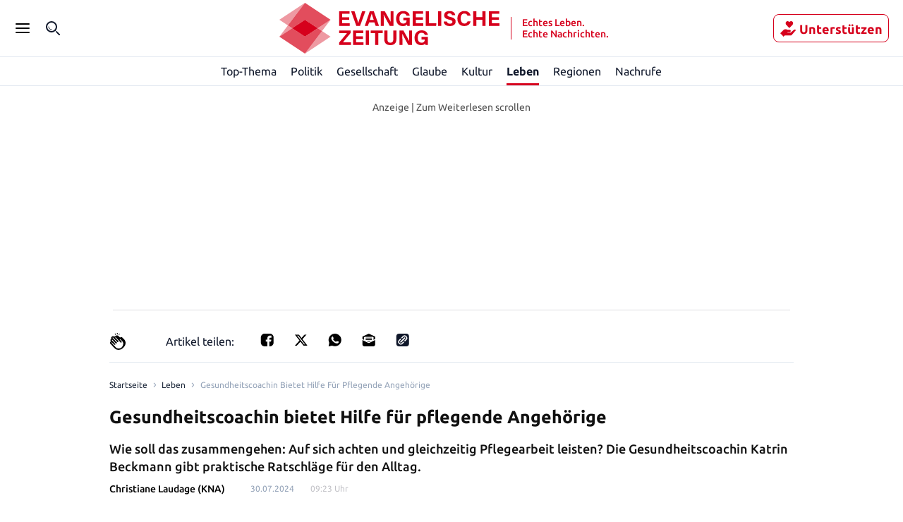

--- FILE ---
content_type: text/html; charset=utf-8
request_url: https://www.youtube-nocookie.com/embed/cORA4lQucm0?si=iLrMrZAuBGveFTVT
body_size: 47251
content:
<!DOCTYPE html><html lang="en" dir="ltr" data-cast-api-enabled="true"><head><meta name="viewport" content="width=device-width, initial-scale=1"><script nonce="D1_tmrSrSVduTsB6ihQRxg">if ('undefined' == typeof Symbol || 'undefined' == typeof Symbol.iterator) {delete Array.prototype.entries;}</script><style name="www-roboto" nonce="pndM72TK0wSDYlFj4lL4dQ">@font-face{font-family:'Roboto';font-style:normal;font-weight:400;font-stretch:100%;src:url(//fonts.gstatic.com/s/roboto/v48/KFO7CnqEu92Fr1ME7kSn66aGLdTylUAMa3GUBHMdazTgWw.woff2)format('woff2');unicode-range:U+0460-052F,U+1C80-1C8A,U+20B4,U+2DE0-2DFF,U+A640-A69F,U+FE2E-FE2F;}@font-face{font-family:'Roboto';font-style:normal;font-weight:400;font-stretch:100%;src:url(//fonts.gstatic.com/s/roboto/v48/KFO7CnqEu92Fr1ME7kSn66aGLdTylUAMa3iUBHMdazTgWw.woff2)format('woff2');unicode-range:U+0301,U+0400-045F,U+0490-0491,U+04B0-04B1,U+2116;}@font-face{font-family:'Roboto';font-style:normal;font-weight:400;font-stretch:100%;src:url(//fonts.gstatic.com/s/roboto/v48/KFO7CnqEu92Fr1ME7kSn66aGLdTylUAMa3CUBHMdazTgWw.woff2)format('woff2');unicode-range:U+1F00-1FFF;}@font-face{font-family:'Roboto';font-style:normal;font-weight:400;font-stretch:100%;src:url(//fonts.gstatic.com/s/roboto/v48/KFO7CnqEu92Fr1ME7kSn66aGLdTylUAMa3-UBHMdazTgWw.woff2)format('woff2');unicode-range:U+0370-0377,U+037A-037F,U+0384-038A,U+038C,U+038E-03A1,U+03A3-03FF;}@font-face{font-family:'Roboto';font-style:normal;font-weight:400;font-stretch:100%;src:url(//fonts.gstatic.com/s/roboto/v48/KFO7CnqEu92Fr1ME7kSn66aGLdTylUAMawCUBHMdazTgWw.woff2)format('woff2');unicode-range:U+0302-0303,U+0305,U+0307-0308,U+0310,U+0312,U+0315,U+031A,U+0326-0327,U+032C,U+032F-0330,U+0332-0333,U+0338,U+033A,U+0346,U+034D,U+0391-03A1,U+03A3-03A9,U+03B1-03C9,U+03D1,U+03D5-03D6,U+03F0-03F1,U+03F4-03F5,U+2016-2017,U+2034-2038,U+203C,U+2040,U+2043,U+2047,U+2050,U+2057,U+205F,U+2070-2071,U+2074-208E,U+2090-209C,U+20D0-20DC,U+20E1,U+20E5-20EF,U+2100-2112,U+2114-2115,U+2117-2121,U+2123-214F,U+2190,U+2192,U+2194-21AE,U+21B0-21E5,U+21F1-21F2,U+21F4-2211,U+2213-2214,U+2216-22FF,U+2308-230B,U+2310,U+2319,U+231C-2321,U+2336-237A,U+237C,U+2395,U+239B-23B7,U+23D0,U+23DC-23E1,U+2474-2475,U+25AF,U+25B3,U+25B7,U+25BD,U+25C1,U+25CA,U+25CC,U+25FB,U+266D-266F,U+27C0-27FF,U+2900-2AFF,U+2B0E-2B11,U+2B30-2B4C,U+2BFE,U+3030,U+FF5B,U+FF5D,U+1D400-1D7FF,U+1EE00-1EEFF;}@font-face{font-family:'Roboto';font-style:normal;font-weight:400;font-stretch:100%;src:url(//fonts.gstatic.com/s/roboto/v48/KFO7CnqEu92Fr1ME7kSn66aGLdTylUAMaxKUBHMdazTgWw.woff2)format('woff2');unicode-range:U+0001-000C,U+000E-001F,U+007F-009F,U+20DD-20E0,U+20E2-20E4,U+2150-218F,U+2190,U+2192,U+2194-2199,U+21AF,U+21E6-21F0,U+21F3,U+2218-2219,U+2299,U+22C4-22C6,U+2300-243F,U+2440-244A,U+2460-24FF,U+25A0-27BF,U+2800-28FF,U+2921-2922,U+2981,U+29BF,U+29EB,U+2B00-2BFF,U+4DC0-4DFF,U+FFF9-FFFB,U+10140-1018E,U+10190-1019C,U+101A0,U+101D0-101FD,U+102E0-102FB,U+10E60-10E7E,U+1D2C0-1D2D3,U+1D2E0-1D37F,U+1F000-1F0FF,U+1F100-1F1AD,U+1F1E6-1F1FF,U+1F30D-1F30F,U+1F315,U+1F31C,U+1F31E,U+1F320-1F32C,U+1F336,U+1F378,U+1F37D,U+1F382,U+1F393-1F39F,U+1F3A7-1F3A8,U+1F3AC-1F3AF,U+1F3C2,U+1F3C4-1F3C6,U+1F3CA-1F3CE,U+1F3D4-1F3E0,U+1F3ED,U+1F3F1-1F3F3,U+1F3F5-1F3F7,U+1F408,U+1F415,U+1F41F,U+1F426,U+1F43F,U+1F441-1F442,U+1F444,U+1F446-1F449,U+1F44C-1F44E,U+1F453,U+1F46A,U+1F47D,U+1F4A3,U+1F4B0,U+1F4B3,U+1F4B9,U+1F4BB,U+1F4BF,U+1F4C8-1F4CB,U+1F4D6,U+1F4DA,U+1F4DF,U+1F4E3-1F4E6,U+1F4EA-1F4ED,U+1F4F7,U+1F4F9-1F4FB,U+1F4FD-1F4FE,U+1F503,U+1F507-1F50B,U+1F50D,U+1F512-1F513,U+1F53E-1F54A,U+1F54F-1F5FA,U+1F610,U+1F650-1F67F,U+1F687,U+1F68D,U+1F691,U+1F694,U+1F698,U+1F6AD,U+1F6B2,U+1F6B9-1F6BA,U+1F6BC,U+1F6C6-1F6CF,U+1F6D3-1F6D7,U+1F6E0-1F6EA,U+1F6F0-1F6F3,U+1F6F7-1F6FC,U+1F700-1F7FF,U+1F800-1F80B,U+1F810-1F847,U+1F850-1F859,U+1F860-1F887,U+1F890-1F8AD,U+1F8B0-1F8BB,U+1F8C0-1F8C1,U+1F900-1F90B,U+1F93B,U+1F946,U+1F984,U+1F996,U+1F9E9,U+1FA00-1FA6F,U+1FA70-1FA7C,U+1FA80-1FA89,U+1FA8F-1FAC6,U+1FACE-1FADC,U+1FADF-1FAE9,U+1FAF0-1FAF8,U+1FB00-1FBFF;}@font-face{font-family:'Roboto';font-style:normal;font-weight:400;font-stretch:100%;src:url(//fonts.gstatic.com/s/roboto/v48/KFO7CnqEu92Fr1ME7kSn66aGLdTylUAMa3OUBHMdazTgWw.woff2)format('woff2');unicode-range:U+0102-0103,U+0110-0111,U+0128-0129,U+0168-0169,U+01A0-01A1,U+01AF-01B0,U+0300-0301,U+0303-0304,U+0308-0309,U+0323,U+0329,U+1EA0-1EF9,U+20AB;}@font-face{font-family:'Roboto';font-style:normal;font-weight:400;font-stretch:100%;src:url(//fonts.gstatic.com/s/roboto/v48/KFO7CnqEu92Fr1ME7kSn66aGLdTylUAMa3KUBHMdazTgWw.woff2)format('woff2');unicode-range:U+0100-02BA,U+02BD-02C5,U+02C7-02CC,U+02CE-02D7,U+02DD-02FF,U+0304,U+0308,U+0329,U+1D00-1DBF,U+1E00-1E9F,U+1EF2-1EFF,U+2020,U+20A0-20AB,U+20AD-20C0,U+2113,U+2C60-2C7F,U+A720-A7FF;}@font-face{font-family:'Roboto';font-style:normal;font-weight:400;font-stretch:100%;src:url(//fonts.gstatic.com/s/roboto/v48/KFO7CnqEu92Fr1ME7kSn66aGLdTylUAMa3yUBHMdazQ.woff2)format('woff2');unicode-range:U+0000-00FF,U+0131,U+0152-0153,U+02BB-02BC,U+02C6,U+02DA,U+02DC,U+0304,U+0308,U+0329,U+2000-206F,U+20AC,U+2122,U+2191,U+2193,U+2212,U+2215,U+FEFF,U+FFFD;}@font-face{font-family:'Roboto';font-style:normal;font-weight:500;font-stretch:100%;src:url(//fonts.gstatic.com/s/roboto/v48/KFO7CnqEu92Fr1ME7kSn66aGLdTylUAMa3GUBHMdazTgWw.woff2)format('woff2');unicode-range:U+0460-052F,U+1C80-1C8A,U+20B4,U+2DE0-2DFF,U+A640-A69F,U+FE2E-FE2F;}@font-face{font-family:'Roboto';font-style:normal;font-weight:500;font-stretch:100%;src:url(//fonts.gstatic.com/s/roboto/v48/KFO7CnqEu92Fr1ME7kSn66aGLdTylUAMa3iUBHMdazTgWw.woff2)format('woff2');unicode-range:U+0301,U+0400-045F,U+0490-0491,U+04B0-04B1,U+2116;}@font-face{font-family:'Roboto';font-style:normal;font-weight:500;font-stretch:100%;src:url(//fonts.gstatic.com/s/roboto/v48/KFO7CnqEu92Fr1ME7kSn66aGLdTylUAMa3CUBHMdazTgWw.woff2)format('woff2');unicode-range:U+1F00-1FFF;}@font-face{font-family:'Roboto';font-style:normal;font-weight:500;font-stretch:100%;src:url(//fonts.gstatic.com/s/roboto/v48/KFO7CnqEu92Fr1ME7kSn66aGLdTylUAMa3-UBHMdazTgWw.woff2)format('woff2');unicode-range:U+0370-0377,U+037A-037F,U+0384-038A,U+038C,U+038E-03A1,U+03A3-03FF;}@font-face{font-family:'Roboto';font-style:normal;font-weight:500;font-stretch:100%;src:url(//fonts.gstatic.com/s/roboto/v48/KFO7CnqEu92Fr1ME7kSn66aGLdTylUAMawCUBHMdazTgWw.woff2)format('woff2');unicode-range:U+0302-0303,U+0305,U+0307-0308,U+0310,U+0312,U+0315,U+031A,U+0326-0327,U+032C,U+032F-0330,U+0332-0333,U+0338,U+033A,U+0346,U+034D,U+0391-03A1,U+03A3-03A9,U+03B1-03C9,U+03D1,U+03D5-03D6,U+03F0-03F1,U+03F4-03F5,U+2016-2017,U+2034-2038,U+203C,U+2040,U+2043,U+2047,U+2050,U+2057,U+205F,U+2070-2071,U+2074-208E,U+2090-209C,U+20D0-20DC,U+20E1,U+20E5-20EF,U+2100-2112,U+2114-2115,U+2117-2121,U+2123-214F,U+2190,U+2192,U+2194-21AE,U+21B0-21E5,U+21F1-21F2,U+21F4-2211,U+2213-2214,U+2216-22FF,U+2308-230B,U+2310,U+2319,U+231C-2321,U+2336-237A,U+237C,U+2395,U+239B-23B7,U+23D0,U+23DC-23E1,U+2474-2475,U+25AF,U+25B3,U+25B7,U+25BD,U+25C1,U+25CA,U+25CC,U+25FB,U+266D-266F,U+27C0-27FF,U+2900-2AFF,U+2B0E-2B11,U+2B30-2B4C,U+2BFE,U+3030,U+FF5B,U+FF5D,U+1D400-1D7FF,U+1EE00-1EEFF;}@font-face{font-family:'Roboto';font-style:normal;font-weight:500;font-stretch:100%;src:url(//fonts.gstatic.com/s/roboto/v48/KFO7CnqEu92Fr1ME7kSn66aGLdTylUAMaxKUBHMdazTgWw.woff2)format('woff2');unicode-range:U+0001-000C,U+000E-001F,U+007F-009F,U+20DD-20E0,U+20E2-20E4,U+2150-218F,U+2190,U+2192,U+2194-2199,U+21AF,U+21E6-21F0,U+21F3,U+2218-2219,U+2299,U+22C4-22C6,U+2300-243F,U+2440-244A,U+2460-24FF,U+25A0-27BF,U+2800-28FF,U+2921-2922,U+2981,U+29BF,U+29EB,U+2B00-2BFF,U+4DC0-4DFF,U+FFF9-FFFB,U+10140-1018E,U+10190-1019C,U+101A0,U+101D0-101FD,U+102E0-102FB,U+10E60-10E7E,U+1D2C0-1D2D3,U+1D2E0-1D37F,U+1F000-1F0FF,U+1F100-1F1AD,U+1F1E6-1F1FF,U+1F30D-1F30F,U+1F315,U+1F31C,U+1F31E,U+1F320-1F32C,U+1F336,U+1F378,U+1F37D,U+1F382,U+1F393-1F39F,U+1F3A7-1F3A8,U+1F3AC-1F3AF,U+1F3C2,U+1F3C4-1F3C6,U+1F3CA-1F3CE,U+1F3D4-1F3E0,U+1F3ED,U+1F3F1-1F3F3,U+1F3F5-1F3F7,U+1F408,U+1F415,U+1F41F,U+1F426,U+1F43F,U+1F441-1F442,U+1F444,U+1F446-1F449,U+1F44C-1F44E,U+1F453,U+1F46A,U+1F47D,U+1F4A3,U+1F4B0,U+1F4B3,U+1F4B9,U+1F4BB,U+1F4BF,U+1F4C8-1F4CB,U+1F4D6,U+1F4DA,U+1F4DF,U+1F4E3-1F4E6,U+1F4EA-1F4ED,U+1F4F7,U+1F4F9-1F4FB,U+1F4FD-1F4FE,U+1F503,U+1F507-1F50B,U+1F50D,U+1F512-1F513,U+1F53E-1F54A,U+1F54F-1F5FA,U+1F610,U+1F650-1F67F,U+1F687,U+1F68D,U+1F691,U+1F694,U+1F698,U+1F6AD,U+1F6B2,U+1F6B9-1F6BA,U+1F6BC,U+1F6C6-1F6CF,U+1F6D3-1F6D7,U+1F6E0-1F6EA,U+1F6F0-1F6F3,U+1F6F7-1F6FC,U+1F700-1F7FF,U+1F800-1F80B,U+1F810-1F847,U+1F850-1F859,U+1F860-1F887,U+1F890-1F8AD,U+1F8B0-1F8BB,U+1F8C0-1F8C1,U+1F900-1F90B,U+1F93B,U+1F946,U+1F984,U+1F996,U+1F9E9,U+1FA00-1FA6F,U+1FA70-1FA7C,U+1FA80-1FA89,U+1FA8F-1FAC6,U+1FACE-1FADC,U+1FADF-1FAE9,U+1FAF0-1FAF8,U+1FB00-1FBFF;}@font-face{font-family:'Roboto';font-style:normal;font-weight:500;font-stretch:100%;src:url(//fonts.gstatic.com/s/roboto/v48/KFO7CnqEu92Fr1ME7kSn66aGLdTylUAMa3OUBHMdazTgWw.woff2)format('woff2');unicode-range:U+0102-0103,U+0110-0111,U+0128-0129,U+0168-0169,U+01A0-01A1,U+01AF-01B0,U+0300-0301,U+0303-0304,U+0308-0309,U+0323,U+0329,U+1EA0-1EF9,U+20AB;}@font-face{font-family:'Roboto';font-style:normal;font-weight:500;font-stretch:100%;src:url(//fonts.gstatic.com/s/roboto/v48/KFO7CnqEu92Fr1ME7kSn66aGLdTylUAMa3KUBHMdazTgWw.woff2)format('woff2');unicode-range:U+0100-02BA,U+02BD-02C5,U+02C7-02CC,U+02CE-02D7,U+02DD-02FF,U+0304,U+0308,U+0329,U+1D00-1DBF,U+1E00-1E9F,U+1EF2-1EFF,U+2020,U+20A0-20AB,U+20AD-20C0,U+2113,U+2C60-2C7F,U+A720-A7FF;}@font-face{font-family:'Roboto';font-style:normal;font-weight:500;font-stretch:100%;src:url(//fonts.gstatic.com/s/roboto/v48/KFO7CnqEu92Fr1ME7kSn66aGLdTylUAMa3yUBHMdazQ.woff2)format('woff2');unicode-range:U+0000-00FF,U+0131,U+0152-0153,U+02BB-02BC,U+02C6,U+02DA,U+02DC,U+0304,U+0308,U+0329,U+2000-206F,U+20AC,U+2122,U+2191,U+2193,U+2212,U+2215,U+FEFF,U+FFFD;}</style><script name="www-roboto" nonce="D1_tmrSrSVduTsB6ihQRxg">if (document.fonts && document.fonts.load) {document.fonts.load("400 10pt Roboto", "E"); document.fonts.load("500 10pt Roboto", "E");}</script><link rel="stylesheet" href="/s/player/afc53320/www-player.css" name="www-player" nonce="pndM72TK0wSDYlFj4lL4dQ"><style nonce="pndM72TK0wSDYlFj4lL4dQ">html {overflow: hidden;}body {font: 12px Roboto, Arial, sans-serif; background-color: #000; color: #fff; height: 100%; width: 100%; overflow: hidden; position: absolute; margin: 0; padding: 0;}#player {width: 100%; height: 100%;}h1 {text-align: center; color: #fff;}h3 {margin-top: 6px; margin-bottom: 3px;}.player-unavailable {position: absolute; top: 0; left: 0; right: 0; bottom: 0; padding: 25px; font-size: 13px; background: url(/img/meh7.png) 50% 65% no-repeat;}.player-unavailable .message {text-align: left; margin: 0 -5px 15px; padding: 0 5px 14px; border-bottom: 1px solid #888; font-size: 19px; font-weight: normal;}.player-unavailable a {color: #167ac6; text-decoration: none;}</style><script nonce="D1_tmrSrSVduTsB6ihQRxg">var ytcsi={gt:function(n){n=(n||"")+"data_";return ytcsi[n]||(ytcsi[n]={tick:{},info:{},gel:{preLoggedGelInfos:[]}})},now:window.performance&&window.performance.timing&&window.performance.now&&window.performance.timing.navigationStart?function(){return window.performance.timing.navigationStart+window.performance.now()}:function(){return(new Date).getTime()},tick:function(l,t,n){var ticks=ytcsi.gt(n).tick;var v=t||ytcsi.now();if(ticks[l]){ticks["_"+l]=ticks["_"+l]||[ticks[l]];ticks["_"+l].push(v)}ticks[l]=
v},info:function(k,v,n){ytcsi.gt(n).info[k]=v},infoGel:function(p,n){ytcsi.gt(n).gel.preLoggedGelInfos.push(p)},setStart:function(t,n){ytcsi.tick("_start",t,n)}};
(function(w,d){function isGecko(){if(!w.navigator)return false;try{if(w.navigator.userAgentData&&w.navigator.userAgentData.brands&&w.navigator.userAgentData.brands.length){var brands=w.navigator.userAgentData.brands;var i=0;for(;i<brands.length;i++)if(brands[i]&&brands[i].brand==="Firefox")return true;return false}}catch(e){setTimeout(function(){throw e;})}if(!w.navigator.userAgent)return false;var ua=w.navigator.userAgent;return ua.indexOf("Gecko")>0&&ua.toLowerCase().indexOf("webkit")<0&&ua.indexOf("Edge")<
0&&ua.indexOf("Trident")<0&&ua.indexOf("MSIE")<0}ytcsi.setStart(w.performance?w.performance.timing.responseStart:null);var isPrerender=(d.visibilityState||d.webkitVisibilityState)=="prerender";var vName=!d.visibilityState&&d.webkitVisibilityState?"webkitvisibilitychange":"visibilitychange";if(isPrerender){var startTick=function(){ytcsi.setStart();d.removeEventListener(vName,startTick)};d.addEventListener(vName,startTick,false)}if(d.addEventListener)d.addEventListener(vName,function(){ytcsi.tick("vc")},
false);if(isGecko()){var isHidden=(d.visibilityState||d.webkitVisibilityState)=="hidden";if(isHidden)ytcsi.tick("vc")}var slt=function(el,t){setTimeout(function(){var n=ytcsi.now();el.loadTime=n;if(el.slt)el.slt()},t)};w.__ytRIL=function(el){if(!el.getAttribute("data-thumb"))if(w.requestAnimationFrame)w.requestAnimationFrame(function(){slt(el,0)});else slt(el,16)}})(window,document);
</script><script nonce="D1_tmrSrSVduTsB6ihQRxg">var ytcfg={d:function(){return window.yt&&yt.config_||ytcfg.data_||(ytcfg.data_={})},get:function(k,o){return k in ytcfg.d()?ytcfg.d()[k]:o},set:function(){var a=arguments;if(a.length>1)ytcfg.d()[a[0]]=a[1];else{var k;for(k in a[0])ytcfg.d()[k]=a[0][k]}}};
ytcfg.set({"CLIENT_CANARY_STATE":"none","DEVICE":"cbr\u003dChrome\u0026cbrand\u003dapple\u0026cbrver\u003d131.0.0.0\u0026ceng\u003dWebKit\u0026cengver\u003d537.36\u0026cos\u003dMacintosh\u0026cosver\u003d10_15_7\u0026cplatform\u003dDESKTOP","EVENT_ID":"W1t4aYvALarX_bkPuJnEgQk","EXPERIMENT_FLAGS":{"ab_det_apm":true,"ab_det_el_h":true,"ab_det_em_inj":true,"ab_fk_sk_cl":true,"ab_l_sig_st":true,"ab_l_sig_st_e":true,"action_companion_center_align_description":true,"allow_skip_networkless":true,"always_send_and_write":true,"att_web_record_metrics":true,"attmusi":true,"c3_enable_button_impression_logging":true,"c3_watch_page_component":true,"cancel_pending_navs":true,"clean_up_manual_attribution_header":true,"config_age_report_killswitch":true,"cow_optimize_idom_compat":true,"csi_on_gel":true,"delhi_mweb_colorful_sd":true,"delhi_mweb_colorful_sd_v2":true,"deprecate_pair_servlet_enabled":true,"desktop_sparkles_light_cta_button":true,"disable_cached_masthead_data":true,"disable_child_node_auto_formatted_strings":true,"disable_log_to_visitor_layer":true,"disable_pacf_logging_for_memory_limited_tv":true,"embeds_enable_eid_enforcement_for_youtube":true,"embeds_enable_info_panel_dismissal":true,"embeds_enable_pfp_always_unbranded":true,"embeds_muted_autoplay_sound_fix":true,"embeds_serve_es6_client":true,"embeds_web_nwl_disable_nocookie":true,"embeds_web_updated_shorts_definition_fix":true,"enable_active_view_display_ad_renderer_web_home":true,"enable_ad_disclosure_banner_a11y_fix":true,"enable_android_web_view_top_insets_bugfix":true,"enable_client_sli_logging":true,"enable_client_streamz_web":true,"enable_client_ve_spec":true,"enable_cloud_save_error_popup_after_retry":true,"enable_dai_sdf_h5_preroll":true,"enable_datasync_id_header_in_web_vss_pings":true,"enable_default_mono_cta_migration_web_client":true,"enable_docked_chat_messages":true,"enable_drop_shadow_experiment":true,"enable_entity_store_from_dependency_injection":true,"enable_inline_muted_playback_on_web_search":true,"enable_inline_muted_playback_on_web_search_for_vdc":true,"enable_inline_muted_playback_on_web_search_for_vdcb":true,"enable_is_extended_monitoring":true,"enable_is_mini_app_page_active_bugfix":true,"enable_logging_first_user_action_after_game_ready":true,"enable_ltc_param_fetch_from_innertube":true,"enable_masthead_mweb_padding_fix":true,"enable_menu_renderer_button_in_mweb_hclr":true,"enable_mini_app_command_handler_mweb_fix":true,"enable_mini_guide_downloads_item":true,"enable_mixed_direction_formatted_strings":true,"enable_mweb_new_caption_language_picker":true,"enable_names_handles_account_switcher":true,"enable_network_request_logging_on_game_events":true,"enable_new_paid_product_placement":true,"enable_open_in_new_tab_icon_for_short_dr_for_desktop_search":true,"enable_open_yt_content":true,"enable_origin_query_parameter_bugfix":true,"enable_pause_ads_on_ytv_html5":true,"enable_payments_purchase_manager":true,"enable_pdp_icon_prefetch":true,"enable_pl_r_si_fa":true,"enable_place_pivot_url":true,"enable_pv_screen_modern_text":true,"enable_removing_navbar_title_on_hashtag_page_mweb":true,"enable_rta_manager":true,"enable_sdf_companion_h5":true,"enable_sdf_dai_h5_midroll":true,"enable_sdf_h5_endemic_mid_post_roll":true,"enable_sdf_on_h5_unplugged_vod_midroll":true,"enable_sdf_shorts_player_bytes_h5":true,"enable_sending_unwrapped_game_audio_as_serialized_metadata":true,"enable_sfv_effect_pivot_url":true,"enable_shorts_new_carousel":true,"enable_skip_ad_guidance_prompt":true,"enable_skippable_ads_for_unplugged_ad_pod":true,"enable_smearing_expansion_dai":true,"enable_time_out_messages":true,"enable_timeline_view_modern_transcript_fe":true,"enable_video_display_compact_button_group_for_desktop_search":true,"enable_web_delhi_icons":true,"enable_web_home_top_landscape_image_layout_level_click":true,"enable_web_tiered_gel":true,"enable_window_constrained_buy_flow_dialog":true,"enable_wiz_queue_effect_and_on_init_initial_runs":true,"enable_ypc_spinners":true,"enable_yt_ata_iframe_authuser":true,"export_networkless_options":true,"export_player_version_to_ytconfig":true,"fill_single_video_with_notify_to_lasr":true,"fix_ad_miniplayer_controls_rendering":true,"fix_ads_tracking_for_swf_config_deprecation_mweb":true,"h5_companion_enable_adcpn_macro_substitution_for_click_pings":true,"h5_inplayer_enable_adcpn_macro_substitution_for_click_pings":true,"h5_reset_cache_and_filter_before_update_masthead":true,"hide_channel_creation_title_for_mweb":true,"high_ccv_client_side_caching_h5":true,"html5_log_trigger_events_with_debug_data":true,"html5_ssdai_enable_media_end_cue_range":true,"il_attach_cache_limit":true,"il_use_view_model_logging_context":true,"is_browser_support_for_webcam_streaming":true,"json_condensed_response":true,"kev_adb_pg":true,"kevlar_enable_download_to_mobile":true,"kevlar_gel_error_routing":true,"kevlar_watch_cinematics":true,"live_chat_enable_controller_extraction":true,"live_chat_enable_rta_manager":true,"log_click_with_layer_from_element_in_command_handler":true,"mdx_enable_privacy_disclosure_ui":true,"mdx_load_cast_api_bootstrap_script":true,"medium_progress_bar_modification":true,"migrate_remaining_web_ad_badges_to_innertube":true,"mobile_account_menu_refresh":true,"mweb_account_linking_noapp":true,"mweb_after_render_to_scheduler":true,"mweb_allow_modern_search_suggest_behavior":true,"mweb_animated_actions":true,"mweb_app_upsell_button_direct_to_app":true,"mweb_c3_enable_adaptive_signals":true,"mweb_c3_library_page_enable_recent_shelf":true,"mweb_c3_remove_web_navigation_endpoint_data":true,"mweb_c3_use_canonical_from_player_response":true,"mweb_cinematic_watch":true,"mweb_command_handler":true,"mweb_delay_watch_initial_data":true,"mweb_disable_searchbar_scroll":true,"mweb_enable_browse_chunks":true,"mweb_enable_fine_scrubbing_for_recs":true,"mweb_enable_imp_portal":true,"mweb_enable_keto_batch_player_fullscreen":true,"mweb_enable_keto_batch_player_progress_bar":true,"mweb_enable_keto_batch_player_tooltips":true,"mweb_enable_lockup_view_model_for_ucp":true,"mweb_enable_mix_panel_title_metadata":true,"mweb_enable_more_drawer":true,"mweb_enable_optional_fullscreen_landscape_locking":true,"mweb_enable_overlay_touch_manager":true,"mweb_enable_premium_carve_out_fix":true,"mweb_enable_refresh_detection":true,"mweb_enable_search_imp":true,"mweb_enable_shorts_pivot_button":true,"mweb_enable_shorts_video_preload":true,"mweb_enable_skippables_on_jio_phone":true,"mweb_enable_two_line_title_on_shorts":true,"mweb_enable_varispeed_controller":true,"mweb_enable_watch_feed_infinite_scroll":true,"mweb_enable_wrapped_unplugged_pause_membership_dialog_renderer":true,"mweb_fix_monitor_visibility_after_render":true,"mweb_force_ios_fallback_to_native_control":true,"mweb_fp_auto_fullscreen":true,"mweb_fullscreen_controls":true,"mweb_fullscreen_controls_action_buttons":true,"mweb_fullscreen_watch_system":true,"mweb_get_endpoint_from_atag_command":true,"mweb_home_reactive_shorts":true,"mweb_innertube_search_command":true,"mweb_lang_in_html":true,"mweb_like_button_synced_with_entities":true,"mweb_logo_use_home_page_ve":true,"mweb_native_control_in_faux_fullscreen_shared":true,"mweb_player_control_on_hover":true,"mweb_player_delhi_dtts":true,"mweb_player_settings_use_bottom_sheet":true,"mweb_player_show_previous_next_buttons_in_playlist":true,"mweb_player_skip_no_op_state_changes":true,"mweb_player_user_select_none":true,"mweb_playlist_engagement_panel":true,"mweb_progress_bar_seek_on_mouse_click":true,"mweb_pull_2_full":true,"mweb_pull_2_full_enable_touch_handlers":true,"mweb_schedule_warm_watch_response":true,"mweb_searchbox_legacy_navigation":true,"mweb_see_fewer_shorts":true,"mweb_shorts_comments_panel_id_change":true,"mweb_shorts_early_continuation":true,"mweb_show_ios_smart_banner":true,"mweb_show_sign_in_button_from_header":true,"mweb_use_server_url_on_startup":true,"mweb_watch_captions_enable_auto_translate":true,"mweb_watch_captions_set_default_size":true,"mweb_watch_stop_scheduler_on_player_response":true,"mweb_watchfeed_big_thumbnails":true,"mweb_yt_searchbox":true,"networkless_logging":true,"no_client_ve_attach_unless_shown":true,"pageid_as_header_web":true,"playback_settings_use_switch_menu":true,"player_controls_autonav_fix":true,"player_controls_skip_double_signal_update":true,"polymer_bad_build_labels":true,"polymer_verifiy_app_state":true,"qoe_send_and_write":true,"remove_chevron_from_ad_disclosure_banner_h5":true,"remove_masthead_channel_banner_on_refresh":true,"remove_slot_id_exited_trigger_for_dai_in_player_slot_expire":true,"replace_client_url_parsing_with_server_signal":true,"service_worker_enabled":true,"service_worker_push_enabled":true,"service_worker_push_home_page_prompt":true,"service_worker_push_watch_page_prompt":true,"shell_load_gcf":true,"shorten_initial_gel_batch_timeout":true,"should_use_yt_voice_endpoint_in_kaios":true,"smarter_ve_dedupping":true,"speedmaster_no_seek":true,"stop_handling_click_for_non_rendering_overlay_layout":true,"suppress_error_204_logging":true,"synced_panel_scrolling_controller":true,"use_event_time_ms_header":true,"use_fifo_for_networkless":true,"use_request_time_ms_header":true,"use_session_based_sampling":true,"use_thumbnail_overlay_time_status_renderer_for_live_badge":true,"vss_final_ping_send_and_write":true,"vss_playback_use_send_and_write":true,"web_adaptive_repeat_ase":true,"web_always_load_chat_support":true,"web_animated_like":true,"web_api_url":true,"web_attributed_string_deep_equal_bugfix":true,"web_autonav_allow_off_by_default":true,"web_button_vm_refactor_disabled":true,"web_c3_log_app_init_finish":true,"web_component_wrapper_track_owner":true,"web_csi_action_sampling_enabled":true,"web_dedupe_ve_grafting":true,"web_disable_backdrop_filter":true,"web_enable_ab_rsp_cl":true,"web_enable_course_icon_update":true,"web_enable_error_204":true,"web_fix_segmented_like_dislike_undefined":true,"web_gcf_hashes_innertube":true,"web_gel_timeout_cap":true,"web_metadata_carousel_elref_bugfix":true,"web_parent_target_for_sheets":true,"web_persist_server_autonav_state_on_client":true,"web_playback_associated_log_ctt":true,"web_playback_associated_ve":true,"web_prefetch_preload_video":true,"web_progress_bar_draggable":true,"web_resizable_advertiser_banner_on_masthead_safari_fix":true,"web_shorts_just_watched_on_channel_and_pivot_study":true,"web_shorts_just_watched_overlay":true,"web_update_panel_visibility_logging_fix":true,"web_video_attribute_view_model_a11y_fix":true,"web_watch_controls_state_signals":true,"web_wiz_attributed_string":true,"webfe_mweb_watch_microdata":true,"webfe_watch_shorts_canonical_url_fix":true,"webpo_exit_on_net_err":true,"wiz_diff_overwritable":true,"woffle_used_state_report":true,"wpo_gel_strz":true,"H5_async_logging_delay_ms":30000.0,"attention_logging_scroll_throttle":500.0,"autoplay_pause_by_lact_sampling_fraction":0.0,"cinematic_watch_effect_opacity":0.4,"log_window_onerror_fraction":0.1,"speedmaster_playback_rate":2.0,"tv_pacf_logging_sample_rate":0.01,"web_attention_logging_scroll_throttle":500.0,"web_load_prediction_threshold":0.1,"web_navigation_prediction_threshold":0.1,"web_pbj_log_warning_rate":0.0,"web_system_health_fraction":0.01,"ytidb_transaction_ended_event_rate_limit":0.02,"active_time_update_interval_ms":10000,"att_init_delay":500,"autoplay_pause_by_lact_sec":0,"botguard_async_snapshot_timeout_ms":3000,"check_navigator_accuracy_timeout_ms":0,"cinematic_watch_css_filter_blur_strength":40,"cinematic_watch_fade_out_duration":500,"close_webview_delay_ms":100,"cloud_save_game_data_rate_limit_ms":3000,"compression_disable_point":10,"custom_active_view_tos_timeout_ms":3600000,"embeds_widget_poll_interval_ms":0,"gel_min_batch_size":3,"gel_queue_timeout_max_ms":60000,"get_async_timeout_ms":60000,"hide_cta_for_home_web_video_ads_animate_in_time":2,"html5_byterate_soft_cap":0,"initial_gel_batch_timeout":2000,"max_body_size_to_compress":500000,"max_prefetch_window_sec_for_livestream_optimization":10,"min_prefetch_offset_sec_for_livestream_optimization":20,"mini_app_container_iframe_src_update_delay_ms":0,"multiple_preview_news_duration_time":11000,"mweb_c3_toast_duration_ms":5000,"mweb_deep_link_fallback_timeout_ms":10000,"mweb_delay_response_received_actions":100,"mweb_fp_dpad_rate_limit_ms":0,"mweb_fp_dpad_watch_title_clamp_lines":0,"mweb_history_manager_cache_size":100,"mweb_ios_fullscreen_playback_transition_delay_ms":500,"mweb_ios_fullscreen_system_pause_epilson_ms":0,"mweb_override_response_store_expiration_ms":0,"mweb_shorts_early_continuation_trigger_threshold":4,"mweb_w2w_max_age_seconds":0,"mweb_watch_captions_default_size":2,"neon_dark_launch_gradient_count":0,"network_polling_interval":30000,"play_click_interval_ms":30000,"play_ping_interval_ms":10000,"prefetch_comments_ms_after_video":0,"send_config_hash_timer":0,"service_worker_push_logged_out_prompt_watches":-1,"service_worker_push_prompt_cap":-1,"service_worker_push_prompt_delay_microseconds":3888000000000,"slow_compressions_before_abandon_count":4,"speedmaster_cancellation_movement_dp":10,"speedmaster_touch_activation_ms":500,"web_attention_logging_throttle":500,"web_foreground_heartbeat_interval_ms":28000,"web_gel_debounce_ms":10000,"web_logging_max_batch":100,"web_max_tracing_events":50,"web_tracing_session_replay":0,"wil_icon_max_concurrent_fetches":9999,"ytidb_remake_db_retries":3,"ytidb_reopen_db_retries":3,"WebClientReleaseProcessCritical__youtube_embeds_client_version_override":"","WebClientReleaseProcessCritical__youtube_embeds_web_client_version_override":"","WebClientReleaseProcessCritical__youtube_mweb_client_version_override":"","debug_forced_internalcountrycode":"","embeds_web_synth_ch_headers_banned_urls_regex":"","enable_web_media_service":"DISABLED","il_payload_scraping":"","live_chat_unicode_emoji_json_url":"https://www.gstatic.com/youtube/img/emojis/emojis-svg-9.json","mweb_deep_link_feature_tag_suffix":"11268432","mweb_enable_shorts_innertube_player_prefetch_trigger":"NONE","mweb_fp_dpad":"home,search,browse,channel,create_channel,experiments,settings,trending,oops,404,paid_memberships,sponsorship,premium,shorts","mweb_fp_dpad_linear_navigation":"","mweb_fp_dpad_linear_navigation_visitor":"","mweb_fp_dpad_visitor":"","mweb_preload_video_by_player_vars":"","place_pivot_triggering_container_alternate":"","place_pivot_triggering_counterfactual_container_alternate":"","service_worker_push_force_notification_prompt_tag":"1","service_worker_scope":"/","suggest_exp_str":"","web_client_version_override":"","kevlar_command_handler_command_banlist":[],"mini_app_ids_without_game_ready":["UgkxHHtsak1SC8mRGHMZewc4HzeAY3yhPPmJ","Ugkx7OgzFqE6z_5Mtf4YsotGfQNII1DF_RBm"],"web_op_signal_type_banlist":[],"web_tracing_enabled_spans":["event","command"]},"GAPI_HINT_PARAMS":"m;/_/scs/abc-static/_/js/k\u003dgapi.gapi.en.FZb77tO2YW4.O/d\u003d1/rs\u003dAHpOoo8lqavmo6ayfVxZovyDiP6g3TOVSQ/m\u003d__features__","GAPI_HOST":"https://apis.google.com","GAPI_LOCALE":"en_US","GL":"US","HL":"en","HTML_DIR":"ltr","HTML_LANG":"en","INNERTUBE_API_KEY":"AIzaSyAO_FJ2SlqU8Q4STEHLGCilw_Y9_11qcW8","INNERTUBE_API_VERSION":"v1","INNERTUBE_CLIENT_NAME":"WEB_EMBEDDED_PLAYER","INNERTUBE_CLIENT_VERSION":"1.20260126.01.00","INNERTUBE_CONTEXT":{"client":{"hl":"en","gl":"US","remoteHost":"3.145.89.6","deviceMake":"Apple","deviceModel":"","visitorData":"[base64]%3D%3D","userAgent":"Mozilla/5.0 (Macintosh; Intel Mac OS X 10_15_7) AppleWebKit/537.36 (KHTML, like Gecko) Chrome/131.0.0.0 Safari/537.36; ClaudeBot/1.0; +claudebot@anthropic.com),gzip(gfe)","clientName":"WEB_EMBEDDED_PLAYER","clientVersion":"1.20260126.01.00","osName":"Macintosh","osVersion":"10_15_7","originalUrl":"https://www.youtube-nocookie.com/embed/cORA4lQucm0?si\u003diLrMrZAuBGveFTVT","platform":"DESKTOP","clientFormFactor":"UNKNOWN_FORM_FACTOR","configInfo":{"appInstallData":"[base64]%3D"},"browserName":"Chrome","browserVersion":"131.0.0.0","acceptHeader":"text/html,application/xhtml+xml,application/xml;q\u003d0.9,image/webp,image/apng,*/*;q\u003d0.8,application/signed-exchange;v\u003db3;q\u003d0.9","deviceExperimentId":"ChxOelU1T1RreU5EZ3hPRGt3T0RVME5qSTBOZz09ENu24csGGNu24csG","rolloutToken":"CN3cyuaE0_f65QEQ_fiSgIyrkgMY_fiSgIyrkgM%3D"},"user":{"lockedSafetyMode":false},"request":{"useSsl":true},"clickTracking":{"clickTrackingParams":"IhMIy9mSgIyrkgMVqms/AR24DDGQ"},"thirdParty":{"embeddedPlayerContext":{"embeddedPlayerEncryptedContext":"[base64]","ancestorOriginsSupported":false}}},"INNERTUBE_CONTEXT_CLIENT_NAME":56,"INNERTUBE_CONTEXT_CLIENT_VERSION":"1.20260126.01.00","INNERTUBE_CONTEXT_GL":"US","INNERTUBE_CONTEXT_HL":"en","LATEST_ECATCHER_SERVICE_TRACKING_PARAMS":{"client.name":"WEB_EMBEDDED_PLAYER","client.jsfeat":"2021"},"LOGGED_IN":false,"PAGE_BUILD_LABEL":"youtube.embeds.web_20260126_01_RC00","PAGE_CL":861068128,"SERVER_NAME":"WebFE","VISITOR_DATA":"[base64]%3D%3D","WEB_PLAYER_CONTEXT_CONFIGS":{"WEB_PLAYER_CONTEXT_CONFIG_ID_EMBEDDED_PLAYER":{"rootElementId":"movie_player","jsUrl":"/s/player/afc53320/player_ias.vflset/en_US/base.js","cssUrl":"/s/player/afc53320/www-player.css","contextId":"WEB_PLAYER_CONTEXT_CONFIG_ID_EMBEDDED_PLAYER","eventLabel":"embedded","contentRegion":"US","hl":"en_US","hostLanguage":"en","innertubeApiKey":"AIzaSyAO_FJ2SlqU8Q4STEHLGCilw_Y9_11qcW8","innertubeApiVersion":"v1","innertubeContextClientVersion":"1.20260126.01.00","device":{"brand":"apple","model":"","browser":"Chrome","browserVersion":"131.0.0.0","os":"Macintosh","osVersion":"10_15_7","platform":"DESKTOP","interfaceName":"WEB_EMBEDDED_PLAYER","interfaceVersion":"1.20260126.01.00"},"serializedExperimentIds":"24004644,24499534,51010235,51063643,51098299,51204329,51222973,51340662,51349914,51353393,51366423,51389629,51404808,51404810,51489568,51490331,51500051,51505436,51526266,51530495,51534669,51560386,51565116,51566373,51566864,51578633,51583568,51583821,51585555,51586118,51605258,51605395,51609829,51611457,51615067,51620866,51621065,51622844,51631301,51632249,51637029,51638932,51648336,51656217,51672162,51681662,51683502,51684302,51684307,51691589,51693511,51693994,51696107,51696619,51697032,51700777,51705183,51713237,51714463,51717190,51719112,51719411,51719591,51719628,51724106,51726313,51729217,51732102,51735450,51737133,51737867,51740812,51742823,51742830,51742876,51744563,51747794,51749571,51760004","serializedExperimentFlags":"H5_async_logging_delay_ms\u003d30000.0\u0026PlayerWeb__h5_enable_advisory_rating_restrictions\u003dtrue\u0026a11y_h5_associate_survey_question\u003dtrue\u0026ab_det_apm\u003dtrue\u0026ab_det_el_h\u003dtrue\u0026ab_det_em_inj\u003dtrue\u0026ab_fk_sk_cl\u003dtrue\u0026ab_l_sig_st\u003dtrue\u0026ab_l_sig_st_e\u003dtrue\u0026action_companion_center_align_description\u003dtrue\u0026ad_pod_disable_companion_persist_ads_quality\u003dtrue\u0026add_stmp_logs_for_voice_boost\u003dtrue\u0026allow_autohide_on_paused_videos\u003dtrue\u0026allow_drm_override\u003dtrue\u0026allow_live_autoplay\u003dtrue\u0026allow_poltergust_autoplay\u003dtrue\u0026allow_skip_networkless\u003dtrue\u0026allow_vp9_1080p_mq_enc\u003dtrue\u0026always_cache_redirect_endpoint\u003dtrue\u0026always_send_and_write\u003dtrue\u0026annotation_module_vast_cards_load_logging_fraction\u003d0.0\u0026assign_drm_family_by_format\u003dtrue\u0026att_web_record_metrics\u003dtrue\u0026attention_logging_scroll_throttle\u003d500.0\u0026attmusi\u003dtrue\u0026autoplay_time\u003d10000\u0026autoplay_time_for_fullscreen\u003d-1\u0026autoplay_time_for_music_content\u003d-1\u0026bg_vm_reinit_threshold\u003d7200000\u0026blocked_packages_for_sps\u003d[]\u0026botguard_async_snapshot_timeout_ms\u003d3000\u0026captions_url_add_ei\u003dtrue\u0026check_navigator_accuracy_timeout_ms\u003d0\u0026clean_up_manual_attribution_header\u003dtrue\u0026compression_disable_point\u003d10\u0026cow_optimize_idom_compat\u003dtrue\u0026csi_on_gel\u003dtrue\u0026custom_active_view_tos_timeout_ms\u003d3600000\u0026dash_manifest_version\u003d5\u0026debug_bandaid_hostname\u003d\u0026debug_bandaid_port\u003d0\u0026debug_sherlog_username\u003d\u0026delhi_fast_follow_autonav_toggle\u003dtrue\u0026delhi_modern_player_default_thumbnail_percentage\u003d0.0\u0026delhi_modern_player_faster_autohide_delay_ms\u003d2000\u0026delhi_modern_player_pause_thumbnail_percentage\u003d0.6\u0026delhi_modern_web_player_blending_mode\u003d\u0026delhi_modern_web_player_disable_frosted_glass\u003dtrue\u0026delhi_modern_web_player_horizontal_volume_controls\u003dtrue\u0026delhi_modern_web_player_lhs_volume_controls\u003dtrue\u0026delhi_modern_web_player_responsive_compact_controls_threshold\u003d0\u0026deprecate_22\u003dtrue\u0026deprecate_delay_ping\u003dtrue\u0026deprecate_pair_servlet_enabled\u003dtrue\u0026desktop_sparkles_light_cta_button\u003dtrue\u0026disable_av1_setting\u003dtrue\u0026disable_branding_context\u003dtrue\u0026disable_cached_masthead_data\u003dtrue\u0026disable_channel_id_check_for_suspended_channels\u003dtrue\u0026disable_child_node_auto_formatted_strings\u003dtrue\u0026disable_lifa_for_supex_users\u003dtrue\u0026disable_log_to_visitor_layer\u003dtrue\u0026disable_mdx_connection_in_mdx_module_for_music_web\u003dtrue\u0026disable_pacf_logging_for_memory_limited_tv\u003dtrue\u0026disable_reduced_fullscreen_autoplay_countdown_for_minors\u003dtrue\u0026disable_reel_item_watch_format_filtering\u003dtrue\u0026disable_threegpp_progressive_formats\u003dtrue\u0026disable_touch_events_on_skip_button\u003dtrue\u0026edge_encryption_fill_primary_key_version\u003dtrue\u0026embeds_enable_info_panel_dismissal\u003dtrue\u0026embeds_enable_move_set_center_crop_to_public\u003dtrue\u0026embeds_enable_per_video_embed_config\u003dtrue\u0026embeds_enable_pfp_always_unbranded\u003dtrue\u0026embeds_web_lite_mode\u003d1\u0026embeds_web_nwl_disable_nocookie\u003dtrue\u0026embeds_web_synth_ch_headers_banned_urls_regex\u003d\u0026enable_active_view_display_ad_renderer_web_home\u003dtrue\u0026enable_active_view_lr_shorts_video\u003dtrue\u0026enable_active_view_web_shorts_video\u003dtrue\u0026enable_ad_cpn_macro_substitution_for_click_pings\u003dtrue\u0026enable_ad_disclosure_banner_a11y_fix\u003dtrue\u0026enable_antiscraping_web_player_expired\u003dtrue\u0026enable_app_promo_endcap_eml_on_tablet\u003dtrue\u0026enable_batched_cross_device_pings_in_gel_fanout\u003dtrue\u0026enable_cast_for_web_unplugged\u003dtrue\u0026enable_cast_on_music_web\u003dtrue\u0026enable_cipher_for_manifest_urls\u003dtrue\u0026enable_cleanup_masthead_autoplay_hack_fix\u003dtrue\u0026enable_client_page_id_header_for_first_party_pings\u003dtrue\u0026enable_client_sli_logging\u003dtrue\u0026enable_client_ve_spec\u003dtrue\u0026enable_cta_banner_on_unplugged_lr\u003dtrue\u0026enable_custom_playhead_parsing\u003dtrue\u0026enable_dai_sdf_h5_preroll\u003dtrue\u0026enable_datasync_id_header_in_web_vss_pings\u003dtrue\u0026enable_default_mono_cta_migration_web_client\u003dtrue\u0026enable_dsa_ad_badge_for_action_endcap_on_android\u003dtrue\u0026enable_dsa_ad_badge_for_action_endcap_on_ios\u003dtrue\u0026enable_entity_store_from_dependency_injection\u003dtrue\u0026enable_error_corrections_infocard_web_client\u003dtrue\u0026enable_error_corrections_infocards_icon_web\u003dtrue\u0026enable_inline_muted_playback_on_web_search\u003dtrue\u0026enable_inline_muted_playback_on_web_search_for_vdc\u003dtrue\u0026enable_inline_muted_playback_on_web_search_for_vdcb\u003dtrue\u0026enable_is_extended_monitoring\u003dtrue\u0026enable_kabuki_comments_on_shorts\u003ddisabled\u0026enable_ltc_param_fetch_from_innertube\u003dtrue\u0026enable_mixed_direction_formatted_strings\u003dtrue\u0026enable_modern_skip_button_on_web\u003dtrue\u0026enable_new_paid_product_placement\u003dtrue\u0026enable_open_in_new_tab_icon_for_short_dr_for_desktop_search\u003dtrue\u0026enable_out_of_stock_text_all_surfaces\u003dtrue\u0026enable_paid_content_overlay_bugfix\u003dtrue\u0026enable_pause_ads_on_ytv_html5\u003dtrue\u0026enable_pl_r_si_fa\u003dtrue\u0026enable_policy_based_hqa_filter_in_watch_server\u003dtrue\u0026enable_progres_commands_lr_feeds\u003dtrue\u0026enable_progress_commands_lr_shorts\u003dtrue\u0026enable_publishing_region_param_in_sus\u003dtrue\u0026enable_pv_screen_modern_text\u003dtrue\u0026enable_rpr_token_on_ltl_lookup\u003dtrue\u0026enable_sdf_companion_h5\u003dtrue\u0026enable_sdf_dai_h5_midroll\u003dtrue\u0026enable_sdf_h5_endemic_mid_post_roll\u003dtrue\u0026enable_sdf_on_h5_unplugged_vod_midroll\u003dtrue\u0026enable_sdf_shorts_player_bytes_h5\u003dtrue\u0026enable_server_driven_abr\u003dtrue\u0026enable_server_driven_abr_for_backgroundable\u003dtrue\u0026enable_server_driven_abr_url_generation\u003dtrue\u0026enable_server_driven_readahead\u003dtrue\u0026enable_skip_ad_guidance_prompt\u003dtrue\u0026enable_skip_to_next_messaging\u003dtrue\u0026enable_skippable_ads_for_unplugged_ad_pod\u003dtrue\u0026enable_smart_skip_player_controls_shown_on_web\u003dtrue\u0026enable_smart_skip_player_controls_shown_on_web_increased_triggering_sensitivity\u003dtrue\u0026enable_smart_skip_speedmaster_on_web\u003dtrue\u0026enable_smearing_expansion_dai\u003dtrue\u0026enable_split_screen_ad_baseline_experience_endemic_live_h5\u003dtrue\u0026enable_to_call_playready_backend_directly\u003dtrue\u0026enable_unified_action_endcap_on_web\u003dtrue\u0026enable_video_display_compact_button_group_for_desktop_search\u003dtrue\u0026enable_voice_boost_feature\u003dtrue\u0026enable_vp9_appletv5_on_server\u003dtrue\u0026enable_watch_server_rejected_formats_logging\u003dtrue\u0026enable_web_delhi_icons\u003dtrue\u0026enable_web_home_top_landscape_image_layout_level_click\u003dtrue\u0026enable_web_media_session_metadata_fix\u003dtrue\u0026enable_web_premium_varispeed_upsell\u003dtrue\u0026enable_web_tiered_gel\u003dtrue\u0026enable_wiz_queue_effect_and_on_init_initial_runs\u003dtrue\u0026enable_yt_ata_iframe_authuser\u003dtrue\u0026enable_ytv_csdai_vp9\u003dtrue\u0026export_networkless_options\u003dtrue\u0026export_player_version_to_ytconfig\u003dtrue\u0026fill_live_request_config_in_ustreamer_config\u003dtrue\u0026fill_single_video_with_notify_to_lasr\u003dtrue\u0026filter_vb_without_non_vb_equivalents\u003dtrue\u0026filter_vp9_for_live_dai\u003dtrue\u0026fix_ad_miniplayer_controls_rendering\u003dtrue\u0026fix_ads_tracking_for_swf_config_deprecation_mweb\u003dtrue\u0026fix_h5_toggle_button_a11y\u003dtrue\u0026fix_survey_color_contrast_on_destop\u003dtrue\u0026fix_toggle_button_role_for_ad_components\u003dtrue\u0026fresca_polling_delay_override\u003d0\u0026gab_return_sabr_ssdai_config\u003dtrue\u0026gel_min_batch_size\u003d3\u0026gel_queue_timeout_max_ms\u003d60000\u0026gvi_channel_client_screen\u003dtrue\u0026h5_companion_enable_adcpn_macro_substitution_for_click_pings\u003dtrue\u0026h5_enable_ad_mbs\u003dtrue\u0026h5_inplayer_enable_adcpn_macro_substitution_for_click_pings\u003dtrue\u0026h5_reset_cache_and_filter_before_update_masthead\u003dtrue\u0026heatseeker_decoration_threshold\u003d0.0\u0026hfr_dropped_framerate_fallback_threshold\u003d0\u0026hide_cta_for_home_web_video_ads_animate_in_time\u003d2\u0026high_ccv_client_side_caching_h5\u003dtrue\u0026hls_use_new_codecs_string_api\u003dtrue\u0026html5_ad_timeout_ms\u003d0\u0026html5_adaptation_step_count\u003d0\u0026html5_ads_preroll_lock_timeout_delay_ms\u003d15000\u0026html5_allow_multiview_tile_preload\u003dtrue\u0026html5_allow_preloading_with_idle_only_network_for_sabr\u003dtrue\u0026html5_allow_video_keyframe_without_audio\u003dtrue\u0026html5_apply_constraints_in_client_for_sabr\u003dtrue\u0026html5_apply_min_failures\u003dtrue\u0026html5_apply_start_time_within_ads_for_ssdai_transitions\u003dtrue\u0026html5_atr_disable_force_fallback\u003dtrue\u0026html5_att_playback_timeout_ms\u003d30000\u0026html5_attach_num_random_bytes_to_bandaid\u003d0\u0026html5_attach_po_token_to_bandaid\u003dtrue\u0026html5_autonav_cap_idle_secs\u003d0\u0026html5_autonav_quality_cap\u003d720\u0026html5_autoplay_default_quality_cap\u003d0\u0026html5_auxiliary_estimate_weight\u003d0.0\u0026html5_av1_ordinal_cap\u003d0\u0026html5_bandaid_attach_content_po_token\u003dtrue\u0026html5_block_pip_safari_delay\u003d0\u0026html5_bypass_contention_secs\u003d0.0\u0026html5_byterate_soft_cap\u003d0\u0026html5_check_for_idle_network_interval_ms\u003d1000\u0026html5_chipset_soft_cap\u003d8192\u0026html5_clamp_invalid_seek_to_min_seekable_time\u003dtrue\u0026html5_consume_all_buffered_bytes_one_poll\u003dtrue\u0026html5_continuous_goodput_probe_interval_ms\u003d0\u0026html5_d6de4_cloud_project_number\u003d868618676952\u0026html5_d6de4_defer_timeout_ms\u003d0\u0026html5_debug_data_log_probability\u003d0.0\u0026html5_decode_to_texture_cap\u003dtrue\u0026html5_default_ad_gain\u003d0.5\u0026html5_default_av1_threshold\u003d0\u0026html5_default_quality_cap\u003d0\u0026html5_defer_fetch_att_ms\u003d0\u0026html5_delayed_retry_count\u003d1\u0026html5_delayed_retry_delay_ms\u003d5000\u0026html5_deprecate_adservice\u003dtrue\u0026html5_deprecate_manifestful_fallback\u003dtrue\u0026html5_deprecate_video_tag_pool\u003dtrue\u0026html5_desktop_vr180_allow_panning\u003dtrue\u0026html5_df_downgrade_thresh\u003d0.6\u0026html5_disable_client_autonav_cap_for_onesie\u003dtrue\u0026html5_disable_loop_range_for_shorts_ads\u003dtrue\u0026html5_disable_move_pssh_to_moov\u003dtrue\u0026html5_disable_non_contiguous\u003dtrue\u0026html5_disable_peak_shave_for_onesie\u003dtrue\u0026html5_disable_ustreamer_constraint_for_sabr\u003dtrue\u0026html5_disable_web_safari_dai\u003dtrue\u0026html5_displayed_frame_rate_downgrade_threshold\u003d45\u0026html5_drm_byterate_soft_cap\u003d0\u0026html5_drm_check_all_key_error_states\u003dtrue\u0026html5_drm_cpi_license_key\u003dtrue\u0026html5_drm_live_byterate_soft_cap\u003d0\u0026html5_early_media_for_sharper_shorts\u003dtrue\u0026html5_enable_ac3\u003dtrue\u0026html5_enable_audio_track_stickiness\u003dtrue\u0026html5_enable_audio_track_stickiness_phase_two\u003dtrue\u0026html5_enable_caption_changes_for_mosaic\u003dtrue\u0026html5_enable_composite_embargo\u003dtrue\u0026html5_enable_d6de4\u003dtrue\u0026html5_enable_d6de4_cold_start_and_error\u003dtrue\u0026html5_enable_d6de4_idle_priority_job\u003dtrue\u0026html5_enable_drc\u003dtrue\u0026html5_enable_drc_toggle_api\u003dtrue\u0026html5_enable_eac3\u003dtrue\u0026html5_enable_embedded_player_visibility_signals\u003dtrue\u0026html5_enable_oduc\u003dtrue\u0026html5_enable_sabr_format_selection\u003dtrue\u0026html5_enable_sabr_from_watch_server\u003dtrue\u0026html5_enable_sabr_host_fallback\u003dtrue\u0026html5_enable_sabr_vod_streaming_xhr\u003dtrue\u0026html5_enable_server_driven_request_cancellation\u003dtrue\u0026html5_enable_sps_retry_backoff_metadata_requests\u003dtrue\u0026html5_enable_ssdai_transition_with_only_enter_cuerange\u003dtrue\u0026html5_enable_triggering_cuepoint_for_slot\u003dtrue\u0026html5_enable_tvos_dash\u003dtrue\u0026html5_enable_tvos_encrypted_vp9\u003dtrue\u0026html5_enable_widevine_for_alc\u003dtrue\u0026html5_enable_widevine_for_fast_linear\u003dtrue\u0026html5_encourage_array_coalescing\u003dtrue\u0026html5_fill_default_mosaic_audio_track_id\u003dtrue\u0026html5_fix_multi_audio_offline_playback\u003dtrue\u0026html5_fixed_media_duration_for_request\u003d0\u0026html5_force_sabr_from_watch_server_for_dfss\u003dtrue\u0026html5_forward_click_tracking_params_on_reload\u003dtrue\u0026html5_gapless_ad_autoplay_on_video_to_ad_only\u003dtrue\u0026html5_gapless_ended_transition_buffer_ms\u003d200\u0026html5_gapless_handoff_close_end_long_rebuffer_cfl\u003dtrue\u0026html5_gapless_handoff_close_end_long_rebuffer_delay_ms\u003d0\u0026html5_gapless_loop_seek_offset_in_milli\u003d0\u0026html5_gapless_slow_seek_cfl\u003dtrue\u0026html5_gapless_slow_seek_delay_ms\u003d0\u0026html5_gapless_slow_start_delay_ms\u003d0\u0026html5_generate_content_po_token\u003dtrue\u0026html5_generate_session_po_token\u003dtrue\u0026html5_gl_fps_threshold\u003d0\u0026html5_hard_cap_max_vertical_resolution_for_shorts\u003d0\u0026html5_hdcp_probing_stream_url\u003d\u0026html5_head_miss_secs\u003d0.0\u0026html5_hfr_quality_cap\u003d0\u0026html5_high_res_logging_percent\u003d1.0\u0026html5_hopeless_secs\u003d0\u0026html5_huli_ssdai_use_playback_state\u003dtrue\u0026html5_idle_rate_limit_ms\u003d0\u0026html5_ignore_sabrseek_during_adskip\u003dtrue\u0026html5_innertube_heartbeats_for_fairplay\u003dtrue\u0026html5_innertube_heartbeats_for_playready\u003dtrue\u0026html5_innertube_heartbeats_for_widevine\u003dtrue\u0026html5_jumbo_mobile_subsegment_readahead_target\u003d3.0\u0026html5_jumbo_ull_nonstreaming_mffa_ms\u003d4000\u0026html5_jumbo_ull_subsegment_readahead_target\u003d1.3\u0026html5_kabuki_drm_live_51_default_off\u003dtrue\u0026html5_license_constraint_delay\u003d5000\u0026html5_live_abr_head_miss_fraction\u003d0.0\u0026html5_live_abr_repredict_fraction\u003d0.0\u0026html5_live_chunk_readahead_proxima_override\u003d0\u0026html5_live_low_latency_bandwidth_window\u003d0.0\u0026html5_live_normal_latency_bandwidth_window\u003d0.0\u0026html5_live_quality_cap\u003d0\u0026html5_live_ultra_low_latency_bandwidth_window\u003d0.0\u0026html5_liveness_drift_chunk_override\u003d0\u0026html5_liveness_drift_proxima_override\u003d0\u0026html5_log_audio_abr\u003dtrue\u0026html5_log_experiment_id_from_player_response_to_ctmp\u003d\u0026html5_log_first_ssdai_requests_killswitch\u003dtrue\u0026html5_log_rebuffer_events\u003d5\u0026html5_log_trigger_events_with_debug_data\u003dtrue\u0026html5_log_vss_extra_lr_cparams_freq\u003d\u0026html5_long_rebuffer_jiggle_cmt_delay_ms\u003d0\u0026html5_long_rebuffer_threshold_ms\u003d30000\u0026html5_manifestless_unplugged\u003dtrue\u0026html5_manifestless_vp9_otf\u003dtrue\u0026html5_max_buffer_health_for_downgrade_prop\u003d0.0\u0026html5_max_buffer_health_for_downgrade_secs\u003d0.0\u0026html5_max_byterate\u003d0\u0026html5_max_discontinuity_rewrite_count\u003d0\u0026html5_max_drift_per_track_secs\u003d0.0\u0026html5_max_headm_for_streaming_xhr\u003d0\u0026html5_max_live_dvr_window_plus_margin_secs\u003d46800.0\u0026html5_max_quality_sel_upgrade\u003d0\u0026html5_max_redirect_response_length\u003d8192\u0026html5_max_selectable_quality_ordinal\u003d0\u0026html5_max_vertical_resolution\u003d0\u0026html5_maximum_readahead_seconds\u003d0.0\u0026html5_media_fullscreen\u003dtrue\u0026html5_media_time_weight_prop\u003d0.0\u0026html5_min_failures_to_delay_retry\u003d3\u0026html5_min_media_duration_for_append_prop\u003d0.0\u0026html5_min_media_duration_for_cabr_slice\u003d0.01\u0026html5_min_playback_advance_for_steady_state_secs\u003d0\u0026html5_min_quality_ordinal\u003d0\u0026html5_min_readbehind_cap_secs\u003d60\u0026html5_min_readbehind_secs\u003d0\u0026html5_min_seconds_between_format_selections\u003d0.0\u0026html5_min_selectable_quality_ordinal\u003d0\u0026html5_min_startup_buffered_media_duration_for_live_secs\u003d0.0\u0026html5_min_startup_buffered_media_duration_secs\u003d1.2\u0026html5_min_startup_duration_live_secs\u003d0.25\u0026html5_min_underrun_buffered_pre_steady_state_ms\u003d0\u0026html5_min_upgrade_health_secs\u003d0.0\u0026html5_minimum_readahead_seconds\u003d0.0\u0026html5_mock_content_binding_for_session_token\u003d\u0026html5_move_disable_airplay\u003dtrue\u0026html5_no_placeholder_rollbacks\u003dtrue\u0026html5_non_onesie_attach_po_token\u003dtrue\u0026html5_offline_download_timeout_retry_limit\u003d4\u0026html5_offline_failure_retry_limit\u003d2\u0026html5_offline_playback_position_sync\u003dtrue\u0026html5_offline_prevent_redownload_downloaded_video\u003dtrue\u0026html5_onesie_audio_only_playback\u003dtrue\u0026html5_onesie_check_timeout\u003dtrue\u0026html5_onesie_defer_content_loader_ms\u003d0\u0026html5_onesie_live_ttl_secs\u003d8\u0026html5_onesie_prewarm_interval_ms\u003d0\u0026html5_onesie_prewarm_max_lact_ms\u003d0\u0026html5_onesie_redirector_timeout_ms\u003d0\u0026html5_onesie_send_streamer_context\u003dtrue\u0026html5_onesie_use_signed_onesie_ustreamer_config\u003dtrue\u0026html5_override_micro_discontinuities_threshold_ms\u003d-1\u0026html5_paced_poll_min_health_ms\u003d0\u0026html5_paced_poll_ms\u003d0\u0026html5_pause_on_nonforeground_platform_errors\u003dtrue\u0026html5_peak_shave\u003dtrue\u0026html5_perf_cap_override_sticky\u003dtrue\u0026html5_performance_cap_floor\u003d360\u0026html5_perserve_av1_perf_cap\u003dtrue\u0026html5_picture_in_picture_logging_onresize_ratio\u003d0.0\u0026html5_platform_max_buffer_health_oversend_duration_secs\u003d0.0\u0026html5_platform_minimum_readahead_seconds\u003d0.0\u0026html5_platform_whitelisted_for_frame_accurate_seeks\u003dtrue\u0026html5_player_att_initial_delay_ms\u003d3000\u0026html5_player_att_retry_delay_ms\u003d1500\u0026html5_player_autonav_logging\u003dtrue\u0026html5_player_dynamic_bottom_gradient\u003dtrue\u0026html5_player_min_build_cl\u003d-1\u0026html5_player_preload_ad_fix\u003dtrue\u0026html5_post_interrupt_readahead\u003d20\u0026html5_prefer_language_over_codec\u003dtrue\u0026html5_prefer_server_bwe3\u003dtrue\u0026html5_preload_before_initial_seek_with_sabr\u003dtrue\u0026html5_preload_wait_time_secs\u003d0.0\u0026html5_probe_primary_delay_base_ms\u003d0\u0026html5_process_all_encrypted_events\u003dtrue\u0026html5_publish_all_cuepoints\u003dtrue\u0026html5_qoe_proto_mock_length\u003d0\u0026html5_query_sw_secure_crypto_for_android\u003dtrue\u0026html5_random_playback_cap\u003d0\u0026html5_record_is_offline_on_playback_attempt_start\u003dtrue\u0026html5_record_ump_timing\u003dtrue\u0026html5_reload_by_kabuki_app\u003dtrue\u0026html5_remove_command_triggered_companions\u003dtrue\u0026html5_remove_not_servable_check_killswitch\u003dtrue\u0026html5_report_fatal_drm_restricted_error_killswitch\u003dtrue\u0026html5_report_slow_ads_as_error\u003dtrue\u0026html5_repredict_interval_ms\u003d0\u0026html5_request_only_hdr_or_sdr_keys\u003dtrue\u0026html5_request_size_max_kb\u003d0\u0026html5_request_size_min_kb\u003d0\u0026html5_reseek_after_time_jump_cfl\u003dtrue\u0026html5_reseek_after_time_jump_delay_ms\u003d0\u0026html5_reset_backoff_on_user_seek\u003dtrue\u0026html5_resource_bad_status_delay_scaling\u003d1.5\u0026html5_restrict_streaming_xhr_on_sqless_requests\u003dtrue\u0026html5_retry_downloads_for_expiration\u003dtrue\u0026html5_retry_on_drm_key_error\u003dtrue\u0026html5_retry_on_drm_unavailable\u003dtrue\u0026html5_retry_quota_exceeded_via_seek\u003dtrue\u0026html5_return_playback_if_already_preloaded\u003dtrue\u0026html5_sabr_enable_server_xtag_selection\u003dtrue\u0026html5_sabr_fetch_on_idle_network_preloaded_players\u003dtrue\u0026html5_sabr_force_max_network_interruption_duration_ms\u003d0\u0026html5_sabr_ignore_skipad_before_completion\u003dtrue\u0026html5_sabr_live_timing\u003dtrue\u0026html5_sabr_log_server_xtag_selection_onesie_mismatch\u003dtrue\u0026html5_sabr_min_media_bytes_factor_to_append_for_stream\u003d0.0\u0026html5_sabr_non_streaming_xhr_soft_cap\u003d0\u0026html5_sabr_non_streaming_xhr_vod_request_cancellation_timeout_ms\u003d0\u0026html5_sabr_report_partial_segment_estimated_duration\u003dtrue\u0026html5_sabr_report_request_cancellation_info\u003dtrue\u0026html5_sabr_request_limit_per_period\u003d20\u0026html5_sabr_request_limit_per_period_for_low_latency\u003d50\u0026html5_sabr_request_limit_per_period_for_ultra_low_latency\u003d20\u0026html5_sabr_request_on_constraint\u003dtrue\u0026html5_sabr_skip_client_audio_init_selection\u003dtrue\u0026html5_sabr_unused_bloat_size_bytes\u003d0\u0026html5_samsung_kant_limit_max_bitrate\u003d0\u0026html5_seek_jiggle_cmt_delay_ms\u003d8000\u0026html5_seek_new_elem_delay_ms\u003d12000\u0026html5_seek_new_elem_shorts_delay_ms\u003d2000\u0026html5_seek_new_media_element_shorts_reuse_cfl\u003dtrue\u0026html5_seek_new_media_element_shorts_reuse_delay_ms\u003d0\u0026html5_seek_new_media_source_shorts_reuse_cfl\u003dtrue\u0026html5_seek_new_media_source_shorts_reuse_delay_ms\u003d0\u0026html5_seek_set_cmt_delay_ms\u003d2000\u0026html5_seek_timeout_delay_ms\u003d20000\u0026html5_server_stitched_dai_decorated_url_retry_limit\u003d5\u0026html5_session_po_token_interval_time_ms\u003d900000\u0026html5_set_video_id_as_expected_content_binding\u003dtrue\u0026html5_shorts_gapless_ad_slow_start_cfl\u003dtrue\u0026html5_shorts_gapless_ad_slow_start_delay_ms\u003d0\u0026html5_shorts_gapless_next_buffer_in_seconds\u003d0\u0026html5_shorts_gapless_no_gllat\u003dtrue\u0026html5_shorts_gapless_slow_start_delay_ms\u003d0\u0026html5_show_drc_toggle\u003dtrue\u0026html5_simplified_backup_timeout_sabr_live\u003dtrue\u0026html5_skip_empty_po_token\u003dtrue\u0026html5_skip_slow_ad_delay_ms\u003d15000\u0026html5_slow_start_no_media_source_delay_ms\u003d0\u0026html5_slow_start_timeout_delay_ms\u003d20000\u0026html5_ssdai_enable_media_end_cue_range\u003dtrue\u0026html5_ssdai_enable_new_seek_logic\u003dtrue\u0026html5_ssdai_failure_retry_limit\u003d0\u0026html5_ssdai_log_missing_ad_config_reason\u003dtrue\u0026html5_stall_factor\u003d0.0\u0026html5_sticky_duration_mos\u003d0\u0026html5_store_xhr_headers_readable\u003dtrue\u0026html5_streaming_resilience\u003dtrue\u0026html5_streaming_xhr_time_based_consolidation_ms\u003d-1\u0026html5_subsegment_readahead_load_speed_check_interval\u003d0.5\u0026html5_subsegment_readahead_min_buffer_health_secs\u003d0.25\u0026html5_subsegment_readahead_min_buffer_health_secs_on_timeout\u003d0.1\u0026html5_subsegment_readahead_min_load_speed\u003d1.5\u0026html5_subsegment_readahead_seek_latency_fudge\u003d0.5\u0026html5_subsegment_readahead_target_buffer_health_secs\u003d0.5\u0026html5_subsegment_readahead_timeout_secs\u003d2.0\u0026html5_track_overshoot\u003dtrue\u0026html5_transfer_processing_logs_interval\u003d1000\u0026html5_trigger_loader_when_idle_network\u003dtrue\u0026html5_ugc_live_audio_51\u003dtrue\u0026html5_ugc_vod_audio_51\u003dtrue\u0026html5_unreported_seek_reseek_delay_ms\u003d0\u0026html5_update_time_on_seeked\u003dtrue\u0026html5_use_date_now_for_local_storage\u003dtrue\u0026html5_use_init_selected_audio\u003dtrue\u0026html5_use_jsonformatter_to_parse_player_response\u003dtrue\u0026html5_use_post_for_media\u003dtrue\u0026html5_use_shared_owl_instance\u003dtrue\u0026html5_use_ump\u003dtrue\u0026html5_use_ump_timing\u003dtrue\u0026html5_use_video_quality_cap_for_ustreamer_constraint\u003dtrue\u0026html5_use_video_transition_endpoint_heartbeat\u003dtrue\u0026html5_video_tbd_min_kb\u003d0\u0026html5_viewport_undersend_maximum\u003d0.0\u0026html5_volume_slider_tooltip\u003dtrue\u0026html5_wasm_initialization_delay_ms\u003d0.0\u0026html5_web_po_experiment_ids\u003d[]\u0026html5_web_po_request_key\u003d\u0026html5_web_po_token_disable_caching\u003dtrue\u0026html5_webpo_idle_priority_job\u003dtrue\u0026html5_webpo_kaios_defer_timeout_ms\u003d0\u0026html5_woffle_resume\u003dtrue\u0026html5_workaround_delay_trigger\u003dtrue\u0026ignore_overlapping_cue_points_on_endemic_live_html5\u003dtrue\u0026il_attach_cache_limit\u003dtrue\u0026il_payload_scraping\u003d\u0026il_use_view_model_logging_context\u003dtrue\u0026initial_gel_batch_timeout\u003d2000\u0026injected_license_handler_error_code\u003d0\u0026injected_license_handler_license_status\u003d0\u0026ios_and_android_fresca_polling_delay_override\u003d0\u0026itdrm_always_generate_media_keys\u003dtrue\u0026itdrm_always_use_widevine_sdk\u003dtrue\u0026itdrm_disable_external_key_rotation_system_ids\u003d[]\u0026itdrm_enable_revocation_reporting\u003dtrue\u0026itdrm_injected_license_service_error_code\u003d0\u0026itdrm_set_sabr_license_constraint\u003dtrue\u0026itdrm_use_fairplay_sdk\u003dtrue\u0026itdrm_use_widevine_sdk_for_premium_content\u003dtrue\u0026itdrm_use_widevine_sdk_only_for_sampled_dod\u003dtrue\u0026itdrm_widevine_hardened_vmp_mode\u003dlog\u0026json_condensed_response\u003dtrue\u0026kev_adb_pg\u003dtrue\u0026kevlar_command_handler_command_banlist\u003d[]\u0026kevlar_delhi_modern_web_endscreen_ideal_tile_width_percentage\u003d0.27\u0026kevlar_delhi_modern_web_endscreen_max_rows\u003d2\u0026kevlar_delhi_modern_web_endscreen_max_width\u003d500\u0026kevlar_delhi_modern_web_endscreen_min_width\u003d200\u0026kevlar_enable_download_to_mobile\u003dtrue\u0026kevlar_gel_error_routing\u003dtrue\u0026kevlar_miniplayer_expand_top\u003dtrue\u0026kevlar_miniplayer_play_pause_on_scrim\u003dtrue\u0026kevlar_playback_associated_queue\u003dtrue\u0026launch_license_service_all_ott_videos_automatic_fail_open\u003dtrue\u0026live_chat_enable_controller_extraction\u003dtrue\u0026live_chat_enable_rta_manager\u003dtrue\u0026live_chunk_readahead\u003d3\u0026log_click_with_layer_from_element_in_command_handler\u003dtrue\u0026log_window_onerror_fraction\u003d0.1\u0026manifestless_post_live\u003dtrue\u0026manifestless_post_live_ufph\u003dtrue\u0026max_body_size_to_compress\u003d500000\u0026max_cdfe_quality_ordinal\u003d0\u0026max_prefetch_window_sec_for_livestream_optimization\u003d10\u0026max_resolution_for_white_noise\u003d360\u0026mdx_enable_privacy_disclosure_ui\u003dtrue\u0026mdx_load_cast_api_bootstrap_script\u003dtrue\u0026migrate_remaining_web_ad_badges_to_innertube\u003dtrue\u0026min_prefetch_offset_sec_for_livestream_optimization\u003d20\u0026mta_drc_mutual_exclusion_removal\u003dtrue\u0026music_enable_shared_audio_tier_logic\u003dtrue\u0026mweb_account_linking_noapp\u003dtrue\u0026mweb_enable_browse_chunks\u003dtrue\u0026mweb_enable_fine_scrubbing_for_recs\u003dtrue\u0026mweb_enable_skippables_on_jio_phone\u003dtrue\u0026mweb_native_control_in_faux_fullscreen_shared\u003dtrue\u0026mweb_player_control_on_hover\u003dtrue\u0026mweb_progress_bar_seek_on_mouse_click\u003dtrue\u0026mweb_shorts_comments_panel_id_change\u003dtrue\u0026network_polling_interval\u003d30000\u0026networkless_logging\u003dtrue\u0026new_codecs_string_api_uses_legacy_style\u003dtrue\u0026no_client_ve_attach_unless_shown\u003dtrue\u0026no_drm_on_demand_with_cc_license\u003dtrue\u0026no_filler_video_for_ssa_playbacks\u003dtrue\u0026onesie_add_gfe_frontline_to_player_request\u003dtrue\u0026onesie_enable_override_headm\u003dtrue\u0026override_drm_required_playback_policy_channels\u003d[]\u0026pageid_as_header_web\u003dtrue\u0026player_ads_set_adformat_on_client\u003dtrue\u0026player_bootstrap_method\u003dtrue\u0026player_destroy_old_version\u003dtrue\u0026player_enable_playback_playlist_change\u003dtrue\u0026player_new_info_card_format\u003dtrue\u0026player_underlay_min_player_width\u003d768.0\u0026player_underlay_video_width_fraction\u003d0.6\u0026player_web_canary\u003dtrue\u0026player_web_canary_stage\u003d3\u0026player_web_is_canary\u003dtrue\u0026playready_first_play_expiration\u003d-1\u0026podcasts_videostats_default_flush_interval_seconds\u003d0\u0026polymer_bad_build_labels\u003dtrue\u0026polymer_verifiy_app_state\u003dtrue\u0026populate_format_set_info_in_cdfe_formats\u003dtrue\u0026populate_head_minus_in_watch_server\u003dtrue\u0026preskip_button_style_ads_backend\u003d\u0026proxima_auto_threshold_max_network_interruption_duration_ms\u003d0\u0026proxima_auto_threshold_min_bandwidth_estimate_bytes_per_sec\u003d0\u0026qoe_nwl_downloads\u003dtrue\u0026qoe_send_and_write\u003dtrue\u0026quality_cap_for_inline_playback\u003d0\u0026quality_cap_for_inline_playback_ads\u003d0\u0026read_ahead_model_name\u003d\u0026refactor_mta_default_track_selection\u003dtrue\u0026reject_hidden_live_formats\u003dtrue\u0026reject_live_vp9_mq_clear_with_no_abr_ladder\u003dtrue\u0026remove_chevron_from_ad_disclosure_banner_h5\u003dtrue\u0026remove_masthead_channel_banner_on_refresh\u003dtrue\u0026remove_slot_id_exited_trigger_for_dai_in_player_slot_expire\u003dtrue\u0026replace_client_url_parsing_with_server_signal\u003dtrue\u0026replace_playability_retriever_in_watch\u003dtrue\u0026return_drm_product_unknown_for_clear_playbacks\u003dtrue\u0026sabr_enable_host_fallback\u003dtrue\u0026self_podding_header_string_template\u003dself_podding_interstitial_message\u0026self_podding_midroll_choice_string_template\u003dself_podding_midroll_choice\u0026send_config_hash_timer\u003d0\u0026serve_adaptive_fmts_for_live_streams\u003dtrue\u0026set_mock_id_as_expected_content_binding\u003d\u0026shell_load_gcf\u003dtrue\u0026shorten_initial_gel_batch_timeout\u003dtrue\u0026shorts_mode_to_player_api\u003dtrue\u0026simply_embedded_enable_botguard\u003dtrue\u0026slow_compressions_before_abandon_count\u003d4\u0026small_avatars_for_comments\u003dtrue\u0026smart_skip_web_player_bar_min_hover_length_milliseconds\u003d1000\u0026smarter_ve_dedupping\u003dtrue\u0026speedmaster_cancellation_movement_dp\u003d10\u0026speedmaster_playback_rate\u003d2.0\u0026speedmaster_touch_activation_ms\u003d500\u0026stop_handling_click_for_non_rendering_overlay_layout\u003dtrue\u0026streaming_data_emergency_itag_blacklist\u003d[]\u0026substitute_ad_cpn_macro_in_ssdai\u003dtrue\u0026suppress_error_204_logging\u003dtrue\u0026trim_adaptive_formats_signature_cipher_for_sabr_content\u003dtrue\u0026tv_pacf_logging_sample_rate\u003d0.01\u0026tvhtml5_unplugged_preload_cache_size\u003d5\u0026use_event_time_ms_header\u003dtrue\u0026use_fifo_for_networkless\u003dtrue\u0026use_generated_media_keys_in_fairplay_requests\u003dtrue\u0026use_inlined_player_rpc\u003dtrue\u0026use_new_codecs_string_api\u003dtrue\u0026use_request_time_ms_header\u003dtrue\u0026use_rta_for_player\u003dtrue\u0026use_session_based_sampling\u003dtrue\u0026use_simplified_remove_webm_rules\u003dtrue\u0026use_thumbnail_overlay_time_status_renderer_for_live_badge\u003dtrue\u0026use_video_playback_premium_signal\u003dtrue\u0026variable_buffer_timeout_ms\u003d0\u0026vp9_drm_live\u003dtrue\u0026vss_final_ping_send_and_write\u003dtrue\u0026vss_playback_use_send_and_write\u003dtrue\u0026web_api_url\u003dtrue\u0026web_attention_logging_scroll_throttle\u003d500.0\u0026web_attention_logging_throttle\u003d500\u0026web_button_vm_refactor_disabled\u003dtrue\u0026web_cinematic_watch_settings\u003dtrue\u0026web_client_version_override\u003d\u0026web_collect_offline_state\u003dtrue\u0026web_component_wrapper_track_owner\u003dtrue\u0026web_csi_action_sampling_enabled\u003dtrue\u0026web_dedupe_ve_grafting\u003dtrue\u0026web_enable_ab_rsp_cl\u003dtrue\u0026web_enable_caption_language_preference_stickiness\u003dtrue\u0026web_enable_course_icon_update\u003dtrue\u0026web_enable_error_204\u003dtrue\u0026web_enable_keyboard_shortcut_for_timely_actions\u003dtrue\u0026web_enable_shopping_timely_shelf_client\u003dtrue\u0026web_enable_timely_actions\u003dtrue\u0026web_fix_fine_scrubbing_false_play\u003dtrue\u0026web_foreground_heartbeat_interval_ms\u003d28000\u0026web_fullscreen_shorts\u003dtrue\u0026web_gcf_hashes_innertube\u003dtrue\u0026web_gel_debounce_ms\u003d10000\u0026web_gel_timeout_cap\u003dtrue\u0026web_heat_map_v2\u003dtrue\u0026web_hide_next_button\u003dtrue\u0026web_hide_watch_info_empty\u003dtrue\u0026web_load_prediction_threshold\u003d0.1\u0026web_logging_max_batch\u003d100\u0026web_max_tracing_events\u003d50\u0026web_navigation_prediction_threshold\u003d0.1\u0026web_op_signal_type_banlist\u003d[]\u0026web_playback_associated_log_ctt\u003dtrue\u0026web_playback_associated_ve\u003dtrue\u0026web_player_api_logging_fraction\u003d0.01\u0026web_player_big_mode_screen_width_cutoff\u003d4001\u0026web_player_default_peeking_px\u003d36\u0026web_player_enable_featured_product_banner_exclusives_on_desktop\u003dtrue\u0026web_player_enable_featured_product_banner_promotion_text_on_desktop\u003dtrue\u0026web_player_innertube_playlist_update\u003dtrue\u0026web_player_ipp_canary_type_for_logging\u003dexperiment\u0026web_player_log_click_before_generating_ve_conversion_params\u003dtrue\u0026web_player_miniplayer_in_context_menu\u003dtrue\u0026web_player_mouse_idle_wait_time_ms\u003d3000\u0026web_player_music_visualizer_treatment\u003dfake\u0026web_player_offline_playlist_auto_refresh\u003dtrue\u0026web_player_playable_sequences_refactor\u003dtrue\u0026web_player_quick_hide_timeout_ms\u003d250\u0026web_player_seek_chapters_by_shortcut\u003dtrue\u0026web_player_seek_overlay_additional_arrow_threshold\u003d200\u0026web_player_seek_overlay_duration_bump_scale\u003d0.9\u0026web_player_seek_overlay_linger_duration\u003d1000\u0026web_player_sentinel_is_uniplayer\u003dtrue\u0026web_player_show_music_in_this_video_graphic\u003dvideo_thumbnail\u0026web_player_spacebar_control_bugfix\u003dtrue\u0026web_player_ss_dai_ad_fetching_timeout_ms\u003d15000\u0026web_player_ss_media_time_offset\u003dtrue\u0026web_player_touch_idle_wait_time_ms\u003d4000\u0026web_player_transfer_timeout_threshold_ms\u003d10800000\u0026web_player_use_cinematic_label_2\u003dtrue\u0026web_player_use_new_api_for_quality_pullback\u003dtrue\u0026web_player_use_screen_width_for_big_mode\u003dtrue\u0026web_prefetch_preload_video\u003dtrue\u0026web_progress_bar_draggable\u003dtrue\u0026web_remix_allow_up_to_3x_playback_rate\u003dtrue\u0026web_resizable_advertiser_banner_on_masthead_safari_fix\u003dtrue\u0026web_settings_menu_surface_custom_playback\u003dtrue\u0026web_settings_use_input_slider\u003dtrue\u0026web_tracing_enabled_spans\u003d[event, command]\u0026web_tracing_session_replay\u003d0\u0026web_wiz_attributed_string\u003dtrue\u0026webpo_exit_on_net_err\u003dtrue\u0026wil_icon_max_concurrent_fetches\u003d9999\u0026wiz_diff_overwritable\u003dtrue\u0026woffle_enable_download_status\u003dtrue\u0026woffle_used_state_report\u003dtrue\u0026wpo_gel_strz\u003dtrue\u0026write_reload_player_response_token_to_ustreamer_config_for_vod\u003dtrue\u0026ws_av1_max_height_floor\u003d0\u0026ws_av1_max_width_floor\u003d0\u0026ws_use_centralized_hqa_filter\u003dtrue\u0026ytidb_remake_db_retries\u003d3\u0026ytidb_reopen_db_retries\u003d3\u0026ytidb_transaction_ended_event_rate_limit\u003d0.02","startMuted":false,"mobileIphoneSupportsInlinePlayback":true,"isMobileDevice":false,"cspNonce":"D1_tmrSrSVduTsB6ihQRxg","canaryState":"canary","enableCsiLogging":true,"loaderUrl":"https://evangelische-zeitung.de/coachin-will-pflegenden-helden-des-alltags-helfen","disableAutonav":false,"isEmbed":true,"disableCastApi":false,"serializedEmbedConfig":"{}","disableMdxCast":false,"datasyncId":"V4619923a||","encryptedHostFlags":"AD5ZzFTuTphjtpHLTmiyqgw_8dGNyjdbxvBZ8_1FmyHQfH-nFYJbLFtzss2vh4oXYTTEZwZbVa1qkNnd2Q0mH-GuXPo981g6QNBsMgRbCTe6NDusxlwdcCgQxa-iuI8rPIxWhfT1VRAQk_MxOLfpu4u43m0uhy1WYncsSvqJJRkatP-WWi-0OwFilO8GaS2SuVvy","canaryStage":"MEDIUM","trustedJsUrl":{"privateDoNotAccessOrElseTrustedResourceUrlWrappedValue":"/s/player/afc53320/player_ias.vflset/en_US/base.js"},"trustedCssUrl":{"privateDoNotAccessOrElseTrustedResourceUrlWrappedValue":"/s/player/afc53320/www-player.css"},"houseBrandUserStatus":"not_present","enableSabrOnEmbed":false,"serializedClientExperimentFlags":"45713225\u003d0\u002645713227\u003d0\u002645718175\u003d0.0\u002645718176\u003d0.0\u002645721421\u003d0\u002645725538\u003d0.0\u002645725539\u003d0.0\u002645725540\u003d0.0\u002645725541\u003d0.0\u002645725542\u003d0.0\u002645725543\u003d0.0\u002645728334\u003d0.0\u002645729215\u003dtrue\u002645732704\u003dtrue\u002645732791\u003dtrue\u002645735428\u003d4000.0\u002645737488\u003d0.0\u002645737489\u003d0.0\u002645739023\u003d0.0\u002645741339\u003d0.0\u002645741773\u003d0.0\u002645743228\u003d0.0\u002645746966\u003d0.0\u002645746967\u003d0.0\u002645747053\u003d0.0\u002645750947\u003d0"}},"XSRF_FIELD_NAME":"session_token","XSRF_TOKEN":"[base64]\u003d\u003d","SERVER_VERSION":"prod","DATASYNC_ID":"V4619923a||","SERIALIZED_CLIENT_CONFIG_DATA":"[base64]%3D","ROOT_VE_TYPE":16623,"CLIENT_PROTOCOL":"h2","CLIENT_TRANSPORT":"tcp","PLAYER_CLIENT_VERSION":"1.20260125.00.00-canary_experiment_1.20260119.01.00","TIME_CREATED_MS":1769495387775,"VALID_SESSION_TEMPDATA_DOMAINS":["youtu.be","youtube.com","www.youtube.com","web-green-qa.youtube.com","web-release-qa.youtube.com","web-integration-qa.youtube.com","m.youtube.com","mweb-green-qa.youtube.com","mweb-release-qa.youtube.com","mweb-integration-qa.youtube.com","studio.youtube.com","studio-green-qa.youtube.com","studio-integration-qa.youtube.com"],"LOTTIE_URL":{"privateDoNotAccessOrElseTrustedResourceUrlWrappedValue":"https://www.youtube.com/s/desktop/1bb3b4db/jsbin/lottie-light.vflset/lottie-light.js"},"IDENTITY_MEMENTO":{"visitor_data":"[base64]%3D%3D"},"PLAYER_VARS":{"embedded_player_response":"{\"responseContext\":{\"serviceTrackingParams\":[{\"service\":\"CSI\",\"params\":[{\"key\":\"c\",\"value\":\"WEB_EMBEDDED_PLAYER\"},{\"key\":\"cver\",\"value\":\"1.20260126.01.00\"},{\"key\":\"yt_li\",\"value\":\"0\"},{\"key\":\"GetEmbeddedPlayer_rid\",\"value\":\"0x1186cd2e47858f3a\"}]},{\"service\":\"GFEEDBACK\",\"params\":[{\"key\":\"logged_in\",\"value\":\"0\"}]},{\"service\":\"GUIDED_HELP\",\"params\":[{\"key\":\"logged_in\",\"value\":\"0\"}]},{\"service\":\"ECATCHER\",\"params\":[{\"key\":\"client.version\",\"value\":\"20260126\"},{\"key\":\"client.name\",\"value\":\"WEB_EMBEDDED_PLAYER\"}]}]},\"embedPreview\":{\"thumbnailPreviewRenderer\":{\"title\":{\"runs\":[{\"text\":\"Ihr Weg zum Pflegegrad: So erhalten Sie die finanzielle Hilfe, die Ihnen zusteht\"}]},\"defaultThumbnail\":{\"thumbnails\":[{\"url\":\"https://i.ytimg.com/vi/cORA4lQucm0/default.jpg?sqp\u003d-oaymwEkCHgQWvKriqkDGvABAfgB_gmAAtAFigIMCAAQARhlIGIoVzAP\\u0026rs\u003dAOn4CLDy3EmRPXQNrEGWmCs5A1J-4tDZ9A\",\"width\":120,\"height\":90},{\"url\":\"https://i.ytimg.com/vi/cORA4lQucm0/hqdefault.jpg?sqp\u003d-oaymwE1CKgBEF5IVfKriqkDKAgBFQAAiEIYAXABwAEG8AEB-AH-CYAC0AWKAgwIABABGGUgYihXMA8\u003d\\u0026rs\u003dAOn4CLAdZNcIJMktiawe-JiIteD5DgUqPA\",\"width\":168,\"height\":94},{\"url\":\"https://i.ytimg.com/vi/cORA4lQucm0/hqdefault.jpg?sqp\u003d-oaymwE1CMQBEG5IVfKriqkDKAgBFQAAiEIYAXABwAEG8AEB-AH-CYAC0AWKAgwIABABGGUgYihXMA8\u003d\\u0026rs\u003dAOn4CLBXWURMpy5jlIv1pqNHlUEmgzk3tw\",\"width\":196,\"height\":110},{\"url\":\"https://i.ytimg.com/vi/cORA4lQucm0/hqdefault.jpg?sqp\u003d-oaymwE2CPYBEIoBSFXyq4qpAygIARUAAIhCGAFwAcABBvABAfgB_gmAAtAFigIMCAAQARhlIGIoVzAP\\u0026rs\u003dAOn4CLCwOa-_RdS5dV3ZlRYp8OBV6naYVQ\",\"width\":246,\"height\":138},{\"url\":\"https://i.ytimg.com/vi/cORA4lQucm0/mqdefault.jpg?sqp\u003d-oaymwEmCMACELQB8quKqQMa8AEB-AH-CYAC0AWKAgwIABABGGUgYihXMA8\u003d\\u0026rs\u003dAOn4CLCN00voN1GXDfeb2JJKXlz_aNXXIg\",\"width\":320,\"height\":180},{\"url\":\"https://i.ytimg.com/vi/cORA4lQucm0/hqdefault.jpg?sqp\u003d-oaymwE2CNACELwBSFXyq4qpAygIARUAAIhCGAFwAcABBvABAfgB_gmAAtAFigIMCAAQARhlIGIoVzAP\\u0026rs\u003dAOn4CLD4rSH_70yWEcFEgWk8a2tKIp7v3g\",\"width\":336,\"height\":188},{\"url\":\"https://i.ytimg.com/vi/cORA4lQucm0/hqdefault.jpg?sqp\u003d-oaymwEmCOADEOgC8quKqQMa8AEB-AH-CYAC0AWKAgwIABABGGUgYihXMA8\u003d\\u0026rs\u003dAOn4CLC9uwpBkiKZpjVmsFkKddJIRHmQ8A\",\"width\":480,\"height\":360},{\"url\":\"https://i.ytimg.com/vi/cORA4lQucm0/sddefault.jpg?sqp\u003d-oaymwEmCIAFEOAD8quKqQMa8AEB-AH-CYAC0AWKAgwIABABGGUgYihXMA8\u003d\\u0026rs\u003dAOn4CLDP6SsXrRYzdRsHMHTIhd1K1D8gfA\",\"width\":640,\"height\":480},{\"url\":\"https://i.ytimg.com/vi/cORA4lQucm0/maxresdefault.jpg?sqp\u003d-oaymwEmCIAKENAF8quKqQMa8AEB-AH-CYAC0AWKAgwIABABGGUgYihXMA8\u003d\\u0026rs\u003dAOn4CLCNLpwGsL9JB0uH1a0QK6JyyXVPRQ\",\"width\":1920,\"height\":1080}]},\"playButton\":{\"buttonRenderer\":{\"style\":\"STYLE_DEFAULT\",\"size\":\"SIZE_DEFAULT\",\"isDisabled\":false,\"navigationEndpoint\":{\"clickTrackingParams\":\"CAkQ8FsiEwjZw5SAjKuSAxVxfxIBHXK1IzzKAQRgEyVA\",\"watchEndpoint\":{\"videoId\":\"cORA4lQucm0\"}},\"accessibility\":{\"label\":\"Play Ihr Weg zum Pflegegrad: So erhalten Sie die finanzielle Hilfe, die Ihnen zusteht\"},\"trackingParams\":\"CAkQ8FsiEwjZw5SAjKuSAxVxfxIBHXK1Izw\u003d\"}},\"videoDetails\":{\"embeddedPlayerOverlayVideoDetailsRenderer\":{\"channelThumbnail\":{\"thumbnails\":[{\"url\":\"https://yt3.ggpht.com/QE6_1eIVNW7OCm2xgo9aRx1RmRRGUmaoj6O_mtZsVKmDi-VjU_7wL3a7oa6cPvNgBKRWTldysA\u003ds68-c-k-c0x00ffffff-no-rj\",\"width\":68,\"height\":68}]},\"collapsedRenderer\":{\"embeddedPlayerOverlayVideoDetailsCollapsedRenderer\":{\"title\":{\"runs\":[{\"text\":\"Ihr Weg zum Pflegegrad: So erhalten Sie die finanzielle Hilfe, die Ihnen zusteht\",\"navigationEndpoint\":{\"clickTrackingParams\":\"CAgQ46ICIhMI2cOUgIyrkgMVcX8SAR1ytSM8ygEEYBMlQA\u003d\u003d\",\"urlEndpoint\":{\"url\":\"https://www.youtube.com/watch?v\u003dcORA4lQucm0\"}}}]},\"subtitle\":{\"runs\":[{\"text\":\"141 views\"}]},\"trackingParams\":\"CAgQ46ICIhMI2cOUgIyrkgMVcX8SAR1ytSM8\"}},\"expandedRenderer\":{\"embeddedPlayerOverlayVideoDetailsExpandedRenderer\":{\"title\":{\"runs\":[{\"text\":\"Evangelische Zeitung\"}]},\"subscribeButton\":{\"subscribeButtonRenderer\":{\"buttonText\":{\"runs\":[{\"text\":\"Subscribe\"}]},\"subscribed\":false,\"enabled\":true,\"type\":\"FREE\",\"channelId\":\"UCDMR7afhXQhctCoftBam-Dw\",\"showPreferences\":false,\"subscribedButtonText\":{\"runs\":[{\"text\":\"Subscribed\"}]},\"unsubscribedButtonText\":{\"runs\":[{\"text\":\"Subscribe\"}]},\"trackingParams\":\"CAcQmysiEwjZw5SAjKuSAxVxfxIBHXK1IzwyCWl2LWVtYmVkcw\u003d\u003d\",\"unsubscribeButtonText\":{\"runs\":[{\"text\":\"Unsubscribe\"}]},\"serviceEndpoints\":[{\"clickTrackingParams\":\"CAcQmysiEwjZw5SAjKuSAxVxfxIBHXK1IzwyCWl2LWVtYmVkc8oBBGATJUA\u003d\",\"subscribeEndpoint\":{\"channelIds\":[\"UCDMR7afhXQhctCoftBam-Dw\"],\"params\":\"EgIIBxgB\"}},{\"clickTrackingParams\":\"CAcQmysiEwjZw5SAjKuSAxVxfxIBHXK1IzwyCWl2LWVtYmVkc8oBBGATJUA\u003d\",\"unsubscribeEndpoint\":{\"channelIds\":[\"UCDMR7afhXQhctCoftBam-Dw\"],\"params\":\"CgIIBxgB\"}}]}},\"subtitle\":{\"runs\":[{\"text\":\"620 subscribers\"}]},\"trackingParams\":\"CAYQ5KICIhMI2cOUgIyrkgMVcX8SAR1ytSM8\"}},\"channelThumbnailEndpoint\":{\"clickTrackingParams\":\"CAAQru4BIhMI2cOUgIyrkgMVcX8SAR1ytSM8ygEEYBMlQA\u003d\u003d\",\"channelThumbnailEndpoint\":{\"urlEndpoint\":{\"clickTrackingParams\":\"CAAQru4BIhMI2cOUgIyrkgMVcX8SAR1ytSM8ygEEYBMlQA\u003d\u003d\",\"urlEndpoint\":{\"url\":\"/channel/UCDMR7afhXQhctCoftBam-Dw\"}}}}}},\"shareButton\":{\"buttonRenderer\":{\"style\":\"STYLE_OPACITY\",\"size\":\"SIZE_DEFAULT\",\"isDisabled\":false,\"text\":{\"runs\":[{\"text\":\"Copy link\"}]},\"icon\":{\"iconType\":\"LINK\"},\"navigationEndpoint\":{\"clickTrackingParams\":\"CAEQ8FsiEwjZw5SAjKuSAxVxfxIBHXK1IzzKAQRgEyVA\",\"copyTextEndpoint\":{\"text\":\"https://youtu.be/cORA4lQucm0\",\"successActions\":[{\"clickTrackingParams\":\"CAEQ8FsiEwjZw5SAjKuSAxVxfxIBHXK1IzzKAQRgEyVA\",\"addToToastAction\":{\"item\":{\"notificationActionRenderer\":{\"responseText\":{\"runs\":[{\"text\":\"Link copied to clipboard\"}]},\"actionButton\":{\"buttonRenderer\":{\"trackingParams\":\"CAUQ8FsiEwjZw5SAjKuSAxVxfxIBHXK1Izw\u003d\"}},\"trackingParams\":\"CAQQuWoiEwjZw5SAjKuSAxVxfxIBHXK1Izw\u003d\"}}}}],\"failureActions\":[{\"clickTrackingParams\":\"CAEQ8FsiEwjZw5SAjKuSAxVxfxIBHXK1IzzKAQRgEyVA\",\"addToToastAction\":{\"item\":{\"notificationActionRenderer\":{\"responseText\":{\"runs\":[{\"text\":\"Unable to copy link to clipboard\"}]},\"actionButton\":{\"buttonRenderer\":{\"trackingParams\":\"CAMQ8FsiEwjZw5SAjKuSAxVxfxIBHXK1Izw\u003d\"}},\"trackingParams\":\"CAIQuWoiEwjZw5SAjKuSAxVxfxIBHXK1Izw\u003d\"}}}}]}},\"accessibility\":{\"label\":\"Copy link\"},\"trackingParams\":\"CAEQ8FsiEwjZw5SAjKuSAxVxfxIBHXK1Izw\u003d\"}},\"videoDurationSeconds\":\"199\",\"webPlayerActionsPorting\":{\"subscribeCommand\":{\"clickTrackingParams\":\"CAAQru4BIhMI2cOUgIyrkgMVcX8SAR1ytSM8ygEEYBMlQA\u003d\u003d\",\"subscribeEndpoint\":{\"channelIds\":[\"UCDMR7afhXQhctCoftBam-Dw\"],\"params\":\"EgIIBxgB\"}},\"unsubscribeCommand\":{\"clickTrackingParams\":\"CAAQru4BIhMI2cOUgIyrkgMVcX8SAR1ytSM8ygEEYBMlQA\u003d\u003d\",\"unsubscribeEndpoint\":{\"channelIds\":[\"UCDMR7afhXQhctCoftBam-Dw\"],\"params\":\"CgIIBxgB\"}}}}},\"trackingParams\":\"CAAQru4BIhMI2cOUgIyrkgMVcX8SAR1ytSM8\",\"permissions\":{\"allowImaMonetization\":false,\"allowPfpUnbranded\":false},\"videoFlags\":{\"playableInEmbed\":true,\"isCrawlable\":true},\"previewPlayabilityStatus\":{\"status\":\"OK\",\"playableInEmbed\":true,\"contextParams\":\"Q0FFU0FnZ0E\u003d\"},\"embeddedPlayerMode\":\"EMBEDDED_PLAYER_MODE_DEFAULT\",\"embeddedPlayerConfig\":{\"embeddedPlayerMode\":\"EMBEDDED_PLAYER_MODE_DEFAULT\",\"embeddedPlayerFlags\":{}},\"embeddedPlayerContext\":{\"embeddedPlayerEncryptedContext\":\"[base64]\",\"ancestorOriginsSupported\":false}}","video_id":"cORA4lQucm0","privembed":true},"POST_MESSAGE_ORIGIN":"*","VIDEO_ID":"cORA4lQucm0","DOMAIN_ADMIN_STATE":"","COOKIELESS":true});window.ytcfg.obfuscatedData_ = [];</script><script nonce="D1_tmrSrSVduTsB6ihQRxg">window.yterr=window.yterr||true;window.unhandledErrorMessages={};
window.onerror=function(msg,url,line,opt_columnNumber,opt_error){var err;if(opt_error)err=opt_error;else{err=new Error;err.message=msg;err.fileName=url;err.lineNumber=line;if(!isNaN(opt_columnNumber))err["columnNumber"]=opt_columnNumber}var message=String(err.message);if(!err.message||message in window.unhandledErrorMessages)return;window.unhandledErrorMessages[message]=true;var img=new Image;window.emergencyTimeoutImg=img;img.onload=img.onerror=function(){delete window.emergencyTimeoutImg};var values=
{"client.name":ytcfg.get("INNERTUBE_CONTEXT_CLIENT_NAME"),"client.version":ytcfg.get("INNERTUBE_CONTEXT_CLIENT_VERSION"),"msg":message,"type":"UnhandledWindow"+err.name,"file":err.fileName,"line":err.lineNumber,"stack":(err.stack||"").substr(0,500)};var parts=[ytcfg.get("EMERGENCY_BASE_URL","/error_204?t=jserror&level=ERROR")];var key;for(key in values){var value=values[key];if(value)parts.push(key+"="+encodeURIComponent(value))}img.src=parts.join("&")};
</script><script nonce="D1_tmrSrSVduTsB6ihQRxg">var yterr = yterr || true;</script><link rel="preload" href="/s/player/afc53320/player_ias.vflset/en_US/embed.js" name="player/embed" as="script" nonce="D1_tmrSrSVduTsB6ihQRxg"><link rel="preconnect" href="https://i.ytimg.com"><script data-id="_gd" nonce="D1_tmrSrSVduTsB6ihQRxg">window.WIZ_global_data = {"AfY8Hf":true,"HiPsbb":0,"MUE6Ne":"youtube_web","MuJWjd":false,"UUFaWc":"%.@.null,1000,2]","cfb2h":"youtube.web-front-end-critical_20260125.10_p1","fPDxwd":[],"hsFLT":"%.@.null,1000,2]","iCzhFc":false,"nQyAE":{},"oxN3nb":{"1":false,"0":false,"610401301":false,"899588437":false,"772657768":true,"513659523":false,"568333945":true,"1331761403":false,"651175828":false,"722764542":false,"748402145":false,"748402146":false,"748402147":true,"824648567":true,"824656860":false,"333098724":false},"u4g7r":"%.@.null,1,2]","vJQk6":false,"xnI9P":true,"xwAfE":true,"yFnxrf":2486};</script><title>YouTube</title><link rel="canonical" href="https://www.youtube.com/watch?v=cORA4lQucm0"></head><body class="date-20260126 en_US ltr  site-center-aligned site-as-giant-card webkit webkit-537" dir="ltr"><div id="player"></div><script src="/s/embeds/64f06638/www-embed-player-es6.vflset/www-embed-player-es6.js" name="embed_client" id="base-js" nonce="D1_tmrSrSVduTsB6ihQRxg"></script><script src="/s/player/afc53320/player_ias.vflset/en_US/base.js" name="player/base" nonce="D1_tmrSrSVduTsB6ihQRxg"></script><script nonce="D1_tmrSrSVduTsB6ihQRxg">writeEmbed();</script><script nonce="D1_tmrSrSVduTsB6ihQRxg">(function() {window.ytAtR = '\x7b\x22responseContext\x22:\x7b\x22serviceTrackingParams\x22:\x5b\x7b\x22service\x22:\x22CSI\x22,\x22params\x22:\x5b\x7b\x22key\x22:\x22c\x22,\x22value\x22:\x22WEB_EMBEDDED_PLAYER\x22\x7d,\x7b\x22key\x22:\x22cver\x22,\x22value\x22:\x221.20260126.01.00\x22\x7d,\x7b\x22key\x22:\x22yt_li\x22,\x22value\x22:\x220\x22\x7d,\x7b\x22key\x22:\x22GetAttestationChallenge_rid\x22,\x22value\x22:\x220x1186cd2e47858f3a\x22\x7d\x5d\x7d,\x7b\x22service\x22:\x22GFEEDBACK\x22,\x22params\x22:\x5b\x7b\x22key\x22:\x22logged_in\x22,\x22value\x22:\x220\x22\x7d\x5d\x7d,\x7b\x22service\x22:\x22GUIDED_HELP\x22,\x22params\x22:\x5b\x7b\x22key\x22:\x22logged_in\x22,\x22value\x22:\x220\x22\x7d\x5d\x7d,\x7b\x22service\x22:\x22ECATCHER\x22,\x22params\x22:\x5b\x7b\x22key\x22:\x22client.version\x22,\x22value\x22:\x2220260126\x22\x7d,\x7b\x22key\x22:\x22client.name\x22,\x22value\x22:\x22WEB_EMBEDDED_PLAYER\x22\x7d\x5d\x7d\x5d\x7d,\x22challenge\x22:\x22a\x3d6\\u0026a2\x3d10\\u0026c\x3d1769495387\\u0026d\x3d56\\u0026t\x3d21600\\u0026c1a\x3d1\\u0026c6a\x3d1\\u0026c6b\x3d1\\u0026hh\x3d8y2nIM3Ae-OpNLkhq2BwQhlaHPZl8ajmHRwbWs5PpNA\x22,\x22bgChallenge\x22:\x7b\x22interpreterUrl\x22:\x7b\x22privateDoNotAccessOrElseTrustedResourceUrlWrappedValue\x22:\x22\/\/www.google.com\/js\/th\/UY-avjtWhxoWY-HLq4-cVr97HNozDPWiH7V1DOIgy7M.js\x22\x7d,\x22interpreterHash\x22:\x22UY-avjtWhxoWY-HLq4-cVr97HNozDPWiH7V1DOIgy7M\x22,\x22program\x22:\x22jcgW1ohQG2CTKDILBVwifbUP1tVcpbvR6nith1KHzu6m2OVKNKeRq+aMrFNVNE\/w6zt6KKQqXOwhIU9\/uv+pjWvX223g5z1+KjrzvO6ZAB3koYiMVjvMlDrDj9w7rcWBZ+53RZ\/Vjq2d6IRocZRTfQTNa1U1jH0Jee9Y+l\/+nUH1x6UnKGtsbRr8rF15a+6GZs7t6WJr4hED\/OdL5yDBE6b3z3pF2YkfXmzwdEYPijgGI8NjqdcTs5uxFy2YLabuvNOZFAEH7sk1M2FNktmXi2dkfD55Zq4fm3rw348RtHCjlzVRdU\/CHSCBX31b0aKs5qdSzG7MnF2xC5cO2D\/feczuV9h5dEyN1qU4+zgvtOfPGLTQ9REDTqjAhl6gmB268GSWywT5VWCFt8O25vJq05vm+1nSnnGmnOwXtnVQlfWFO9UQVJow2YcAPj80zM7\/\/N4xA9Jby5wxBaFHX1b2XGUmWojS83cpZup0BLNl2mv3Nfn9ppeVkmUPXMGgxqHSV7qj4W8AkjW0bxPNQ9YRdYa+eprPh1wHXlG44i4RMO7+WwnBRUJ54\/WCg6YPQNQOwslf9X5\/qs4hv8eziGxrwFNZ5oD4L90CWmqhmvR27zD3xtUy11BCjGDmNVdxjDj23v8Wd18Nr4hnrnedvKRzmJQEiOAc6XcDhX59rw+1Sss62\/gvAJhMumO8kk0rPzqL5NaoxSi+r0Vp4ksoPXNGPfpF4aDK8+OswF0zskbgvqoyYlK1s6BKnNPHdxVve+IMPaLuaK\/xA\/finYcmPe3CspMkmRKOb3+lLP672Ru2kyuY+abdoysGJnzbgMkqIXsK5XPqCidq2z0NL5u1JWcS9y14M+x2XjnVFIDe\/\/mlowX98\/3kp+ylxEyFvNVs4GoJ1XE7sRFYxpCFqDdk\/LbwzbpBRrAa8oHfu02x19wYccre+2NXfM753O+gNa04xHIv5ShdGrbPBFglDBpAcKso1hNZYrhANQD+aBNT\/kEKFExm8IlE4siUx79C2JEp0UA+HUdXMJJw5HjUUhcpKtryQGkESjB7ZPc16UyAJ2LBqLBOeP2tKtgtxUPdws2FHHtyCf\/SIZmF7Lc9BkBMBwl3zCqe+ulX290Erm\/lb8o5JeBnWuIjQSGwfTwJsN7JaUJG\/jQZJBlgmwdxk7d\/6BAqcDhaBOJu45u64\/Fk\/MtoRRbuSSs69xPotqlx+buGZp\/SFSr0ACZTuywB55cbXdkmvbS2HTGSSC8ExUWPhXl2Smuiq9XyEXZ8f6Zr1xBOrSvvDPEY6feSeLHJ6nC3Fz35ApNdn2RAr1pBSaLorCFI5G5hTiHPx\/hdBxuAzI51uSK\/9k6\/UOx4S77Lnf9cmTmMcybKbIetqQ4DtTD4WHXI308gMW\/BWl7orwBBWUN8ch8x4\/KkRjf55cWMhVxnT9A9Mq2j+6NWfJ09gct236vlu7a44BLqFlqmCA+Ek1D60BVBR9gGTWaPoHfGym2ErbI1sKfo65cxy8jS7NqxZxTlvSpOx0P8soUsa+p6FQx9pjcGlOr0X5a9i0KEnJrr\/K6DJ8aEUsmEANka5GOlFzGiHfIFaMhNDbGI\/LlVBTQQSNdyL7rVQSeGiA9NvDje4V4y7NPOMqLb3hXY\/BPokkL\/+RJV4YuUjCxElbHeAOc3aPsDljDUg2v1rkQgutIA2IjhH1x8n6odYq6BJDymWthvXVcVJOsPo5kimAAhUZNVcMIw7UHrsG3QH4svpW+kN+rNWBTICNhZgMLwNyqb2wc0C9AGw5kkkQj\/oBkohIUkrXTqXxVDahNS+u0oXzUMzH0alxMbcmyG7W\/SpLBXq1iWfof6uYUyp3wkxoYe5lAy4ZJOm522ijHwzpR3eSR5Jo0AfyS2D4nR6PKWqkfM2M+yRTcRowBvK3TXrfHRwQKkTohUYjsG4jNxDrXjhO2dpWRP\/YQjlqWmkjZ1QktBInDL6xE8ikTGz+EGlDtV95aSqkM4QiAgaVLns5ltAPZglAqNnaXxBMMMbYrXDCg2+nAhenhNAZ630E68QPz3855Iu91UukeaSqK5JkNf29vtmYvFT8ZZ9wdNvZseOH3TrIRcWBBHDAdd2CZOd8ROBUDP3561OX4Q1ySfQBnpnS\/UiBPpvYjAUChQ5hHkIs+nB9l1oRlYGlIQtqR0ZJs0+BVCt74+9lPFzk6i5BD1zDf5t4\/pycWELwtdcBu4Gbgtkl7Zf3A8HXkVGqkONJc8EPcPVARVw\/u\/NROT27R2Vsl2eh35Wwr0CsYBMKXIi7peLb2d+5uaMuQuQ5sXl6FAE5t2mjLhuAtKycvIcx3AeGQkWDKbjc9CwZzFnJ\/C1dFuSrF1Lxr6bNFXRuYQs40GR3KDU2\/Oa\/wzoE3Gki0leaVkqEgdcbbIYspq1BEqFJanSYaDK4zIZrEixs8rGDlKQ5\/Wev0h5xi22RDCbAGk72ephBu\/QaoH\/Llrb8yptm8kLTBWf4apkbEFBE9GkrKw9qUp08\/rFtwRcT+beS\/E1efxw5Nb5NaBf2M+QK2Mu0\/OAH+Bdym9ybDA8xeAIUZFZNpARzn32g4ACzpg1UJZBEbhXblVz2p7KcNd9NOX48nLzlWCs6sVSOzwl8Cs5oINglR6Ux1CAQNqNo3xQ\/nxM1a1wx15LN6DD00kvNESIQjSi5Gm270hAndyopIRxCGxntxYqopDiZuwJMqPv3YJIH9cN1CvszAVN6bMk\/tnrEYnVjfjp\/yc1oeqP0ZRYs\/kZK1vXJoD24V6uiOPAtazJcX3euE1x7AN9vf\/hvstspOoLe8VY6jWEu\/qPcT+CG1VhEdS8kIBROzTHbNWX3dUd7IwPlPNJ0BvQUwraFS6pXzxOPdl2SLBoEeD9Zb5evfTgx65\/GM5O48SsnBGk3G+wmB3uUysI3AQcHeu5UrmpAynYYv4YrFv\/h05rsAAq2WJ0b4s32DbIBi9GRMkPqNM8eKCWOKMqMEd\/7Aal\/bM\/GAa4XYU+Jzikjl5kUpMR6CgGSXHtByEGPGYgkJRHMcxma7QArlAe\/HMVI\/Tpq0yn6HeQ6xSdnUhFQnHFSGb4l0FJbnCgOTo877dO9yoE7PqzjpRqP5AndN\/X\/Ub7mBpsjh76\/lJyAAaaz6LfHEbG2+8Bnp0r5A61IvGBV92nY8BBYly4r4xivs3Ym769Y4TVmt9aBWS2e1c7aSY+Cb+FJ+sPU2c580xoG8radQiU\/2IqEVRgLY4EYYJWZdQFoauMLZhhvy31KWoOtISwDuI+9GZPaorA0hkp8OTAjGrLZRb84S4QK+cyjNb\/xYjfuuDBhQwmvUPGkHQ+gwWD7AOuaQr2YkX\/+0BoqQcXzgcHDcCQPzxRZjcxQWrbtPIj9NEeIVe9cPEVT1foEnSVmKy17oKDvjByBKvsiTu8v3WTWfJQnRwdcNCF\/U2bAzv0\/aH4mmpwxVFUP3D1wNRVpAw5YvscJJF9kC6T\/9Nboj9xQyj\/vEMcE7QkHCIhaR0B6E\/nRM8oebgBoutYOUg1m\/CqgvLJDCf+ODCXKBbh1kOVc1FVR5Jyf+ufT2AkZ5eBTNqnemEk9G2I51iUxJ2G9ZmWq5GBnX3m2Yssi803HzIipRxyPVe+KWGUVF\/\/sTX\/igdgqWcZsuhm5yJ55AJ94TbMKRYV4IIzlGapo917Ty6lQVEo3VxWTBLdSXhPHo+TwVetUQKh9+hwyCf6NvRUPncnNQwEs95CXRDZCSp30\/oXF6ObXCxVVxzLyO00bh2QL\/QG7CwL62Zp5RPtGur+kqcwHihOgietgPnchQEl8wNDmd+h\/jVy9zNrdKTzbGD+0OrLOFIGwb5keTYZteM3HdaUkrrhjPANuptF1y3Z1hNT58pZJ+PQFwZ+\/BLkIQ518ydg0m4mkLmSHVIua9woZmqu+17iAvUVzaw5vpKpqK\/waKYaE86CD0OuYlwmbqYIBtnVZzB66XlpKNOjed23pT+uSp9kSA1wfbJoAtLljrfZT3EkHkw7H4tv8IE9O6GDjKFr0xo6Z2jKDLvCZNP7TDA3NYGrn66LrBru2NmmCaS+r9o6hgBVSld3qc6J2sznzsQPnMwC\/8kTDMF0yDdXaLLS3Mh3mzOHfUFwtVySwInsbQ8xnIDslLDRk1MVoe\/7R363hMGTEq2ZEyaRFUCyEk4Fhzrca9cah2aauT3EiGrQJEHXlECnzeF76GtjbkJlsa1DybWJci5JHDR7TwjfFmSkvh2tNMjp2m90US3Q3dPIWe\/l1rCKC1+mAp80KoTx8x8y1TUCk5+\/5SNUVDu9xPa5fv3Aku6hMfMPLtGNJqKQHXyh6q\/TtrsAP8F5kTkT3BBacuOHss0UaLYrvyJOqlRF+nFj+3kymOyly04njEJMvDr1r9Go6EbsLVKcQrX7QYeVfy9+3dBBIwcxnpi5YLqjZuuv5fBvZPZyH6YD0M6CBHsPJHv9zfOD47DxeivCHrwLI1crlCWG673eZ7NrmQ4\/UJ0JcjdtF9FRNvmy91BCXiKOLeAknVJX9mVqvIq9GD9LBkn\/AtTHrS9lQBWhGzgy6DkARQ99MsAB+8EJjbsCx5D0gs5dmE2Di1Kqcrbba6Z9CqWHT9hCt0V5ChP2zqmQO+2DWfjiqYM0yGj3SgqQ1ycIJFH2IO5h+hL2oLYo1BdCDu3Kx\/gaPpFLT1QR2WYpG\/1rI4blvfJ7pbb5hZ2nDpX3m4J8OoXpM6PiEuK\/42bsdY2zAaC+\/mtdqeRtRjgH\/qTY5eNntv+AWH0X6K23yP4Iq4QwfdzymoklYZr5fJe+yWmDkC+As\/cVXDTvcp4J3lblKbCv+w3P\/J6sFJ\/GFLyQiJSgBDFJPPqzAXYVccRJ+Ao9dZW8xo2kNhyxaiSpFciPbBceXVVvr+9oGUqhwL8cDiuyAGHyaIpGgAonqYKBy73uTIu4tru9JEpn3T54tBuHsMHn6G4eUGdrLZexS\/xELxnEMRKP2CBJRG5k4x0S2kp5KTglzWPtShz28y\/p80aAptZVDe+WYKcPL8\/p4MOU\/Kh5CxhZkRIAMbOZGT2RPzZOHkvo9USUXkgbf6iG\/JtZkGE6X9zTuvqlaceIBVu9A7gd9JfvKwuIV3Q4nsxyQLRkY6mmIZqKwaMRW14UhLuOPFDfopUQWsLr0x\/tOsIjrtQvzxUeZPyZQI2sPK\/AzmmFWggDPrKGKt58soo6KWgXZUk58KMQ6ebJF3m3a1IgQ\/wOSSyRyOx0hqBUOnE7DjjoPIs9rHFYtLqYr1\/Bjb7kdU8H3mj6oa4XOeqcH6POlctA6kfkq670VtIaV800efdWX1KTegWlv2ep+86oJiaaBVk5mPJBjG3\/uxGOrfRr9p\/1SeurUOVpdtTci4s\/vzaS92hzMcSqvrafR\/1EG5uapiOw\/e8LWBSTRS17ZJX\/dkUxJyXquEhv3dsWFVOa4yuxgI1iyESzgX4x2XBtG87YWljhoBJ1qXYAjnUDccTrC0UxbatNsixZ3H+zZ8vUlojk\/XGgDGvEkxGVWYvnUaTSEZrQjmH6ysK8oHPYp\/\/7RQ2T1XFgid8LDYlkd8SihW32onQ1zr2SL6N9SnXT1rAqWAH4Z68aH64fXj741rIB6\/eXINLxtTITgBIrhkmdS5jDcPScTic1TP1m9Ag80fdQhzkDvPfRpRLh36Zdm9fyk1eyVoa2gnmDw\/u7xqV5wJ6zmmkv4WwzVdjt+HlVdWE3AK4GH6z8N+07FghzyjJa9mKccrdzrCe+zpBYEiT5xnOUPFR1MyYcEpYMZb7Zb++b\/JxLWUCxJXrrYfHgyA4ZAfqr9kjMzfQkPhKL58792Z8wFO1cnoeTV1IR\/7mBunuyhbt1z+hPSQ5\/YIxd50a6FvWEc3cq2HS2KvHIZxobv0U5PZmNBU1BG6OyCltqUxG+2BMJedVJVA2x+D1RfM9cUQOZ83\/[base64]\/i0FnZQTzBWMeZbUE\/CUGbWAAXB6ahTKDO5kxD06p3\/OQuF5WMAWGTyBwJ6lpmt\/xhbiagAKTUJheS0o0KVRQjgtywhowLmhp79OIXJi3CWQrgza5y2XTlvpd7BNauGdvOMK2NtaAyKU7\/3FEnovkaSeuYgm0c\/6KQvuxozmp37Cvtm7dWXNdrZHuQFLvgADCrgIWIlRilz+i5DATeYzx7+S\/y53FsBa7V0DKeccWfUvJK7yodFoAepwJX2wF8Zz0Rjg08Ee6GJY7I4sckY++vH40fqDiQKkvOsULPrbkPF6Dp9pA5uHpH\/\/iCZZi43GtaZ+SwufOqxK8Hgxg5vAI5VpsEVNPc1RPxHmusLREgb53\/5ysxqg6GKahfWwNx+ImUqBEuwUuxchKLsuYoT9GEFFKc3vkAOU\/fSnv0xE\/KZSeBpnzlyYJgJmjsbUXjmg\/crfatR4hUwitq5GCsusfLYtE6hwL4e\/MNJly+nsoUyJjnDVH4DqvaX554G9\/dL+h4fZIh9SAT2pExUd1FOxYqQ5XNxElvcy7+\/vFCvs7cF\/[base64]\/m6CGOAPkff3XRDG0WVg+XIN7Gfx9rXMDtTrm40FALXHEGET6lC6zCUEOm7uFsMxkhJVgqU\/i2uzvgGkGelcS1Zqjvv5V+xmAYVwjJ6Re\/7bHxMGhpNUOVILdw6pWfK28ABgH0\/jCQ4QpUPI60wrDFJlZOj+VqblNzldrmlSHuQPw3DzZJlkTnbAGvmMdOPaPjZ\/A6VC5OcNufcone8wRDoxC37a4XYpMpM0+EijbHlx\/[base64]\/a7oXh8uRsQ2qMb6muvU3YMxHj8bKzrWz5ybSh84vxX5SgUE\/H5j11D6INzs\/gZeofTEspnWFsoYIsULCiBe0nHIAVI8KL41bEEZl0troRZy5w4IJ0aHBt\/pUSAY8VM0AfaIEkGYaJXv6LP0+TW2+qPJ1e6u\/ve4xf5ao2mr8jkAYCIuNVBV8hJpfn9SBQAhaCAWTzOgyBEmy46tgaTSY7L\/FT3q9HrdMqyhFjN+FahQY0FnWYe1FEzpq\/wDgMOK0jd4c5LiPIoWHdqCdL11LccLD6+iiPgimIaWf3RBMpiL7PnLm2\/UD9MeSXXt86NcOrShsqVOr47v40qzv3euZ08xG7vcnMHhkE8BLSe0sevoMvVAR6fR61ux6Z2dWYtMiEiBvJXJ\/wE0J94N3WUnxi+qXSzYkRzlhVV0RsqBxq6Um6l2\/52k4EIVeHhnGEhrHzNBhhk0KE8Ym14rkcDW0aPFb9UFlmsTFVVQ8waiDFk00mvMwOj2L8wurqsL48fEW4PlIVZbZXuhcxoi1gE7RRJxJFdjbcDvZ3OhOMgleV7l8IhPc7+nIRGdMnet5V9dMUQemxVO70Ja4qDLwIoc0TtfY7s7Zhv2Ihc03mRtc+F2gHdYz\/+VSnJcpJanNoToXrWxjiqiIV7ewcz\/YuUtOamruXiwt4h1e7AiixtKY3kv+205fpoaTdOzm71RHBGvivHv+sNAYdmULlLs7A1NOQoLLoPzqUJFoNjUWGYB7cipoJu0h5Nt\/xIe7Vy2Sw0T7Wq1aYM+kf1ExftGel7JQPSZ6Sb4L7U6E1CyxmIkMcz2ouI\/j2z8EA8BkLLQtd0OaPnCa1MsRj\/F+POgu5UJUZoX2t4tamFGcQdfLCunJ4ro+Tdi1UaMyB5vEgWH935sp0Zqjt5faI+Nu0QhnHzF0y6YZM\/owxWMnDZp+qScPN56FnF6ANiOUW6kY2XVOc2VxArJTpJvcUkDRwot0wuPbgBxptrPmRbDyLgIDF0xhza6Uc1EShZCvsY7CTkBc8mFPL4r4I0YRp\/aJqu210JRJz44nDs6+raonV1TKCR8TaGOjPbT\/u74pzb9\/aJZHTG+o7VvsV14h3p1WVMUrtqNKeyx5PEb92mdgNSsr4dlxGc6iUPP7euAL6yCGQRawSbNpoa8IALQLORX9xjElvtxzbn9kjLWD767fjWRzD3Xj0aoWppPFaxkhj4KzvDkxM+UI\/YPikFdkb5dQXhNNI3yB9JAlJxcK0wuAZbrL2wgtxuTi1N\/3xPDaGU25DTvoaIj1eRnUBwep7mxUmRIPXsl0uHgXlT95dqH6IV34Ww\/+ZxBf0ew0piST1bZSHV24E2xy7wDZD6fRIW2hk7\/3NztvQmRzE6dyVWyi2DR0lPWa5IK+9mdgZX73OHNOQbWWIUx5a\/YYdfrOkfwznhza820hu33avoQMCFWo4AIlecZaGSnImCRKKsBLEVTdzhljnYIZjNqMI+WUDwVH2h7TkZMNTRnsahL1Vpj6L8XauQdrGSiKATuJNPG1WQ1MRw2iv7rpFEhfMmacx8IT++3rG1s++SUtELCal0osmb1D9MYt+6WZbTIshkxgDNihG1j9ckxCNy1Xgp\/MRDToqHAfdYNnfHE3aEfu9ZTr02DM+eOEZbRuZcIIRQbkQJUJxasTaWn+V\/1M+HdUImmraZYq3dchtrEPwhuVjFiqr9ZCUlZ5aTscpV8NqJ6V1Bvj9Uvs6iQG5G5MADwszfWuNuu4pekRfuwT0ororu5tcYAsVhOZT\/WciAAqH33N5wsS1h890R+R9EkDkKWOjDEq2c+2aRtwrgMvOxcTtlz\/29Rg2Nn2LGT2\/XGbhCHMi8g+sDH53rUIqWz65dtscG2ndIKtPYwN7PnGF0p\/ggG5R3oiFIYRwitnNz\/D\/8KCb4hEMag594lh6o9b2reLeB2XN5XU\/9wpbVPBKkG6tyokOeJFyzvaesX7aiYlGa2Gp4hrqWdcFfdE+tGODMk1ZWxL40Hq7xy4MUTCoUMgNl3qXP74tAhJSn0OeN6SzRrXYSOO6a7D4DUetN7yoYFMYR2l+u9hUGl8f0luItZo0MOdyxTwROQEhHQWLAeXqXSCJEYpjEkMQ2JXIBz\/zFUbt8IZzUjq24ErkKzSvESAZ6eTXxqGJVkshWCstYC6MzPJiszkYKPHUADPbtXVXNnyxXbW5BVcwJ4N4uMCA1Q9Os+zCIihPfHZno+RBttCR6kuAC3VisAUiWiWcGnZZnvi\/wJqvY1tJ+3+\/4U4DUjNKG7Ylk0BX4AWLuHQ3d5TyTDT6ITNvPx28IsxtLDdFiAX9rENsMK+JarVLT4iP74A87PSXBNQ9g3wy3c78qldqIa8PbqHoIVFiSj0zCD8ExJ555WcSZ12n2te\/l4Uw18LPYrdqAXvdNZO3Wqv8\/rWkPr7V2nhZmP2IKEfltCwbTusU7T\/7ard\/MLnzG\/iG\/sDU6Y61v6nGG+auqPcy2CZdd7zirkVdY0jmdv+UcH9wNi55mbe2jHqRk\/ACFV23mNRaKuPj+Nery9T7hAcANQKX5NCq7z3S2qxmXzpEQe\/pIRbu0ozLiSrevOEPw73vemBoMT5ps+1BNKD\/M+\/Enseky9WIkKG7gQe5IlPyQaS6HtIEqdVOY8Ksw9QkwSmgdp9\/[base64]\/xOjO3cLnnKpHYxNStgrWc2ZkwIUew7VyTfOxsBHNrWjiUT+RXkqxlOyKBC+yWPekY7xcGhkP4Z+QTtNi9iaqPo9IU+Tz3m25iBNMkHgQZjaXTSDAGEQrA\/uJgtxVt2W1FPIkkuASeoW6kUBAH8dayzxFoNadW0mb\/93+jx3Hgox8TnQ6bIUsPsES6ohnbZ65HER7CqxAMtEr0Zu2d1OVeN7QBUNldTD+lIQwXOA4rV\/+BjQ7RzDt2pHMerb2Wt7T5SwM6+bVwXxtkcAMZhHLQwMRVDiHWJojFc2DrNJkWyT9Ai+xuV0F12yhi+X6\/D8Gp2WTsnYGI1sHoIGSG4FqfOZONT4fTjTsgPsEvFKFhrTMYxJp+XuGw+kC3CfbnYxJ+gA+NAqp\/LSwReuwYpCvGmmDLfjQLiSWYtJ2KhY\/U9QcuYoZCBUnfNRmbMA8JpcNTlYxI47v1S6tWlkI3+m+BW3eWfa347kRTDw1DsvTTnAAbZ1jO2FHu1YzHNZ7yj2Zk73w9rS+8FjnUUn5T8Es20gvFbTUwk02THKyoSMQP4dss3SDJIJfSIN6dH3dm3bxivNkL+YF7+nKrM1iu9Lb\/JzkUmhBDwheH1He6RZQu\/6ne+TgleNDk1WfwZMJ3kXjg6of+Pd9OfUWi7kkLBOwpgMJq7ch\/j7vITHCVnXEk3jlZAfki0teaK4cpxPHMyB3IhE4MGAq95\/1sIhlx8I3wEDAABQuDoDJjBZZ6+UAyiur2JM33UpqutgQlT8suOTpqFkdmNyLksARpE5Il2P4\/nKSy7ew5oUa1sjcWX9SB612\/qVpcjlBApYSfULJBiv4Qvf\/XY2zqakI4QXKGAUOG\/3DA1mzlX9RS\/vn\/jhpk2WBcnpdztfHfiDchYg7Vsho+g06Rn5x3Iv6hIqxapU1jxFHsSkARLZtEGfcU32FSe4bnWwOCNublJ8RB1ZsO7sKOJg+DEUyjnD\/AUa3hwVjOIVHnnjohOX\/oeAmcD\/fH6F0yWhCKgn0z5DESAYHz+YL10rrOGvLZCm44253BWiJenp2H26B30LBQ\/z+k+ylbHI5HQKML92mOQjB2VlS45zBirkcj9YhVgu8CXLjjNXd3AsVytoLbWD2LRtL46VoPWD3yoj25Fwey\/SH7Abzd737ZSjOb9bBkJNgBQOU97IcToyjdTz+qAaGmJZvDR+PGQ2pSc1PuIMJSJ1naMkImEXr0+EqEOYf5RCSwhBOiu4nVOrdSOk5gGa\/zoIj4kjSyTM2sz3TJHTqc1gYshwiqhVLRWXHPP2ijNZybZbxlWPNQRoF1D2dx1MLZ3LcnfYixyE1j7cgTPGsAWRoaxjPYi61J2n0UR2+NwuV6N2l4ZZbS40Vp2kYWr3+XCrKOXuBtdpWu9NsJ8WaU\/kNAVJwuPkwTZXjjdfe3uw12vgiLDnIJ7aWuZCXBFq5YbqEkctO1cDvCAO3xgRyQBeIg5RG3+I8jX53KD9XeDdqPS9fP33z10X1LKfFdRuKLhM6RamAC0kr3SKHuFw53y1Qm6JnNJKH\/XSHXamIempQFpW2EhnnJs0ezL02VWM+ah7b5tP7ltV2PsOrBozneTyUJ4NceixwA0DpSmi2dJGJF1c6fvA0VTfhdf7lJRj\/Jn8jLn2mQWlOu6rqNSr8KEB\/7YGzlfFUq7CZi4Hx3XM8h\/+E3rmbK5hAwiXfAVHwhic\/NzYfV0Wjvy5dCCr0U5bwqX9IRob7jvCjhn1wnycJZz1SA0DESog+x6HWqN1j4ufWy41S2tWBZZ\/4TQMYx8HV5PJwEWp6goRmTm3ch4InStbyT6yEX5Iisy5Wb0fBm2ApwP5zKU2w2AiBUImESLUU7EKCd6dGEGp5a+DbpsrOp9VxxZUf7XLpMDB0ZtAibcdaR8bQctl4Ol3CJ5bmziExGzlMk48AGd0O6+50sv\/nbLUJ6qwp8+xJQL9LPh+VzSGMa\/qHIYKWWhaYNXyySFDatA93zbL8LVxj\/uuUWv14Wi83aqsHwbgVkZCk5+BXsb2MPWEIrnWSwnv3Cil9W\/BWjuGPQpo0JQsa4CgCyDvlCncMfoQPTza6J7243W8ZyLAxnCqP2UeWsLaXB2YvGNsvh\/TWNwENPM8qyxMlFJMYQzux4YbJxoHHaRk7RkPTEt1AI+v07ZJr3Zh4EA2vcpGa1Ji2w00taX3ItV0eepGf6nF7b16zzRCDFiJM4wqwH0tLhsjDo+xRJ+\/uTeehYpO08psg5NwI70I3yeVIa5mOzZJowkOgKLQR8h23pPyMa2RukfhP+\/uYgSaaVpbVYe8SkFxIx6sA+MZ9Y8BsDSHjBdI1YSYxFXWW9Fp+25z0Nt1dWvHIYGnL0zwDHiyAGB02VTEYq5iY0Kntq9AZkGlFPOTneKTd1fvvK5Kaj7WwCRURFyn7YJ\/kdGdksWzM\/Die+V74CBBJTrMiIsoYc9KJqZgi5cN4wyimr2RuEA9EDtgsECEsDEUkDkhXCtrdfwFf9OB4nvCbED3oUGMs8BGjAS6TmCfOl7ZhQURad2khcONRegg4YKGnVIeUizwui0cRxrBOokYKmrR\/BpLLEAtrUlcQVLn9\/JX+uN84A07pM0vVO6O+vFAm9C2wom5C0vUXTBsUGvgO3k+fcwABwwpx5QigtdLwyJ1T6SVKVAcOSYoXDswXuJz74oEvDY8soI6GKwCi2y3z2oLkarZTf++2wOHPv\/jItk5cnhtxjTFssaPBJA+tkYN9OBYwMR67eCwPicF3+gpPcn0pvkVeF\/[base64]\/2jFuHfX9fRXds8H5xTa5TQZCkmYk\/9cYrTYIiEocPZjTSDaBhj0J8oZuhY1JJj+7HOfEltsGV634iqly6AQT\/OXdrxaJHkmc0cvAiN+VaDhkkvBpdVa2l9Mf5d62qYFW+grRXsWLEHNOeb\/nBQO1Zswt0zC5UGUo2WmjnJWR3DTPTpgd99aZPO1s2F6wlt2K3CGYqhVKrwBcJOVYuqy2MXH7mcLJGRWmdTlOj8yIPBb6ARUXlPt97vggF1HoEec+31AF588s\/ea1HEXVw6+FfNtEtCFusw+BkQ9WEMkjueBPiMuGlaIOdG9KR1zQ2DWz9C+gyxk2XOEWJYC2zEuipfs+6lS4CH20niH0Iza\/SZfnNTjpvw9pwwUxEEacMpOxQE3YJi6pnDXRGuCH0MN2DoTZS5Cl6gyt4nyelEzBIFB+cGih870BC\/3VOctjDOhAcjK3nzm\/YTlnDO7UI1jdMus+GGLRcmEMLVVRcQxJnWfSqzI4ugNrtlvFhVx7CIGZDZoy\/P\/Jt3VSWZt3pdEZTgWFectN6qv7pExxyj1djHdX9Gc6UoPDbiHM9TRnlyn4eyWGTeoQHbzjRXYNF1ojE1p9T9ba\/dvjNNPv8xT3nei6qVlUWyYZGDqdTlfZgbZ0Do\/vVWNGMR\/xWzH5gNhQonaOvZLKTspjAt\/RWq72uG5zpJtgnHrkKYSId8c0+WecFByvVOf+DImbYOWVGZ08Ee7ra\/KpZ5hNnCRgMKl9lf6rZRtq2PVbMa7RrkhqEPFbKDAkiNJLsVI0Kc5Z6roJJf8yrugznHVauu+4PWieltwQqz4x\/nCdGxwTYsPjEokdsqBEPgDaYmJ63rL1VdNGfxCDJVffp3A8N2VYMjMGJtmFxDqO1GNN+OxdTnQPEV7GVpLG22lGf153W1qYDN2m0Fav\/t\/t1YdwJaDF9JF\/klxlM36b4sEWYvS4OZ4KKkxKbzyjxd5ZQTfqiu5RMTBLeJ0Wutfa45fPH6UD\/2\/[base64]\/+3YgNeEVmwkClcvzvcqBTR9ahWQz4jaYVE30d2GtKaNS6Q5H8eMe256KPjMHw2CCF2HT3jurUjQ+BF+xf5F5LDdyAmD+Kk8KJC8nysNSMg5MD+w\/YBInaeoDj3jPrU2Oxw6J4CFTDPjz5\/6TqPxslvYE1IAPqsAtJJqt\/Ig++c3HGbtNxDZe4k72dCELjLD2fVxWpFWo\/+2sVgKqR5gyhpJ96CzNQ4jGo1A2BmpUy0UT8YwNdL1oEpEuz2wKcrVFoQgPzNDVjtTrvK5vLVz4i2Yet13OPppN3mi4mg8BANFW1BFEN1N6amuOQOt\/V+4rUfcDexUdwhqd\/4M\/TzJ+DI4UHauLAQoUg9TVp0TjpbTa2\/fLbnMSBqs2AktAPKQhe8EXACFy2ZuZojnSlnuuL8m+c4q3hIuHo\/ZPfsmotySRho\/0rUjkSCnR5XAybf69KCwlWsstGaYBDeyqbcSa8tj0vMPwa5YmMHRbZHxQYAoo\/AdtP72o+fKruSdI8NQHfHacj2kGB6lso+TU28Gdjbya2BS64FOoSFbuuMeGY7Zvfn9LDJbJAJl5CrPMEdkmVHJOvnIsRradUVH6TkhwoHLgAyd2+ppsFVGvTld6epTZA4z79QG\/[base64]\/KBD7jRobDsxq59ckkWxgh7bGBMXNSoM3C8b9O\/nImr\/HTDL89hXwWc3l7RWVlfp8AqMdqVGoKqm60F0lRD4WrDKSofn2TLx2SBqvTTMF1wFM3gMwb3unc\/pUqMsq13v2Mf6S+c4cPvb72zdAVOBI8cYWBcvaMK27ruAUiHpMZlj3x5ewXZE0JG\/IL2YkvErXx6sT\/vZ93K7oqHrVewDtLWYtg355d6H4dg8N9QhoyPDIMVDMOLZKPJhjGEBs0xxc6C49N1D6ZD0XKkttu8THcPqD\/B16HSnfZMpqik5D0xnSC3nfRRjnlvJbxk\/nMj1KkLWRWJqeeASc+Lr+hGyGOptEhWqkADLFAOhwE2Zubm5bjiExRxtJVym8pW5PLVPuQOQsF78HJLLODMoODrrrgHgLKBqvVAqSYZqLS+o+4uEsAcf6zgdgWmJ00i844cDVDOiI2udJ8lVzfpCgHQpLqDqmDLBUOSvUQaYXlZU\/rmlgslf\/opvUMJbKulhVBJVoUJvZSrUAPKlML+BPzgi\/4gikjwP05Z6zQSPe\/I6iPlDWL+M0GS\/Pe1IMAUlgYPiNT3nq0pJDI2vUjLHlyIM+GdLHxX9iiDf+UhQSdNSKKIljBMpj4DWKW+wu5d08cXC1UQ04bYwFUARd6Uafy2JXREheNFq4P5JDjPPW24CQPQ9Za7\/wuMH3lyNdgOnA7NLzcEM2daaGkWmPwnnsWeJ1vyMzp0RGFjSPI2rp9UQgqhl452WSpJ+xZLK9zDpkce5K3lINS3YKowNVdpQ+bG2ffbi9XGYQlj60lfcVXKvGDwhEO4oIXRS81BYSZAJrzDSi2lhP3pxrxq7J\/wTffhju2SVRT5upDLz4DLAVy3go02nIRHN2NtOMMKuzXch8ipOXvvftUn3SrJmsGKVXFJrX0S39oOeAYBduFBOCmUqAklQLNcSVzplAR0zp5gXZsEHa5MGUIdPWBPjg7lN2Vx5kXXBcw51v1DoBTUYZvGrsUQgRMLCrf\/s7tlyJyiYEit9ObJUrDtiJjCvRQb5eKgpwK\/afS\/RT\/bI0qs5IHjzGL\/PfLCETfvkvYOr54JUsP\/DPwwMCZtzPotmyhMnIYScHAqkDpIaZKItihMInKEwXijUuHNtfUN9LLEzGG\/NeU8lWi6JTTTjc6sz63KLZJey4FWcZlHAFMa8sXEerMPXT1lusfoYJFoz15BeqSbZ9x2p6TdQu8BesaFwnQCuTyJr86xCSsmDv0B9yBhqS7b\/wfzpeIF7ptzNwSldkuEty7Xi1hp\/sNpOPNa8zBYzf1CPZs+zrikpJVrgj4c1AfC0lsgvCUn1I61747X0fn\/wjZVZaQuUivAAe8CoMCRMWTD6w9AtIC5BdbgcpiVPZj\/bCyh\/aI3NwsgAsnPqduKj7rJ8MoXWwUpIk5sXqWX+93Zc5NMKVNV9zr8yIsQNc03klvpsIDTEsqptjKMSbAtSyKVF5dUwQJkpMyAS+UI4WpSmnh3oH4kFvzi4ZnOWktXW6WfnUYi9y5Xz3iXBpbYDauLpDFkK3nVv0VoA2rgV9xFu4yD\/aMJ1s+mL8k6ozJZJx4sbzWd5x8GpVb0CBPodiCV0t9yRQvTysAL5jEeviX9QnXPfLHH7C1ApmF1tgag9+WfPBRDhBcBtwXPI0eSzlChlIv1RZdrOro2vlP+uU6N0OJsoUInL1I5AHY20FLCiQQboYc0WYVBHrfe6tEDFCDHj55fpHthzp4SbidZuzPWEZc\/PgTtLSmBql78Sb8Os1BVAmlk4Sj8xNtIa3wElqIlr+qDkA3cBS4QgnOVT5vS1Cc7+vLAh4BjhY8\/\/ssapFLYPDIETZUv2bH6CEnvN1kUoBh3ZgLDz9T7kkowp+CERGvhq4TsaAWUgCphcacw7+YdcOiBigekYrHTALARMfbcR1C0Ul2s\/dQwd9zgCD\/pDR9ljNIppq74dDokz870HT6dlb8n+vSU0pwzccDViRK0xvhanFXRy2rRQjv5pMcakroEu6LtV5Pp3MS9fUO5aWf54vVVKop+BiNztcsUMypglNdjBVDqXimW7Xyg6W\/[base64]\/bL829N0eKIEt5g\/+aQZlMkEERM7nd55OxSBJbrFuJDGOBpIwugQbt\/pUsmJ4HhFM3zzWnl+LOBvNCg5IPdH0FLvYUGtqiReI9pRF20ct5aq41J\/0XeT\/Rh6VlHBthqDL5cshf\/E+7BdaK9njc6wGELff8n5TUQcJG90bVZK00d\/46vc6XRZsD34FRRpOfXI3GRexyR9h76wP+1+pvDtBRm\/Mko7wealDBsP3vz33TnfrBnPYITFyAcmkfm8AiGGWVP1RrtESPw5ZlhkAQijr1EEgc4WYMjeoyUCkKXOgEhIyOs4\/gE8IbIGxZ91UakE\/NSmXtdtsrxV5qtjwL6RUo8299qnPS\/qHU4bMJXQx2GTEYte\/63AuPW3JrSMDQlQ+DtBcggpaE1\/AaZ9MD00gd6I5E1nox4zf\/e6pSvz7IQACMMfk7s9dPF4EAnT4InPxHlvaczSHdrepCEks4Ol1Un\/\/xOWuWYVG7a\/0o+uHUKCZg4Od2iCgEmbENwFZozBCZTYIb0tFfT7xV9vr7IN\/mFblw\/ywX+ukoEnHlPzHNRvgTgihDHjU6zrhGgJlLVpoGyUITtoQk3+bF0nmITz1YrIvuBDVU2XvSC6xNInm2Tuar9KuDDIxkGXVkQVi745H5cet\/KHS6DKTcMwdohLxmFS2uoNyWJzEeuXxlR1eNDTeppEwj65B6B38pp8Y+iqhcfA8gnOuksHae4sRDQhDWfWqpw9j78SrU\/LeW9ysHUnNkPzlutXUzMMlculXWMiolh4u3Cwf+j0Ocu9lkyGgOm0xf5q6AlthIg18HuxIOxJvCqWkG7plyB9iWMLD6p1oOq+LlmwBE3jyQqIXjlSTzgGOHNydtXJWs7Fe8hKZDbYJUscHBcWr7a2No+4NqTtazY\/dLzdog6TK2oDZ3f9b2MNYYj7uFBJ10bW79zLuVoaYrcYhn1EN4IHms8a9sEYUN9EG\/tV6BIMRr+LiEzm32iUb\/KNPuEGTHsz19ru4iUksLHTN932rnXk7pf+6BYNnlscfUWVJ4Ogmyvp0LhJnjN+RcBWF0F+AYVxP30qy0ga67sm1CdK4QgjTQmnnRQVQTaT2iys0zXnb77Cw12yV1OEqv2HecmmTHTALCJATcbe3DDUwFfOX9bfLK\/tERiCKmAY5879M3j+W4utTNR1oZnTsed\/WDUZq608wMmlK0EyeyjxVZRUFXaTO5ab6I1L98m3LudPNWe0rsWyuTYWLD8WhYDsCzAwqnv9\/hO07mn4BMzvHCKLQN6zv2ocH6JxL4U2e5zf237oTvQZv6egEudIHi3wLeqkQQk0H0FBW4hATHde\/Yhj5X4PtB9zAnq1xBNm1Cnwc8uENpLPirkwAw1P0JBMyK+Ca5RVQ3LvhpJ3v+1t+sHnMciuBUhI\/cqoQ3mwt\/FjItTP\/+uCethv9dMsdJ53LsCD1BS0zooTZbacFT0blMrnnI8+3WKSaHB5KiWm4BTPwj6vRamN4Bt7n8RZJwvws6Nw8V2akk9NPyPnz0\/GvoaMxG8DgdhGs\/PdF5mSk06yHc9z1INTz\/o+ONLzgKTHEk2FxpAy0j+Yaa\/59hVu35FswNIj4dhN3sO7UIrb60CbEElRtkF+TGR+J\/yw0lGY3AY9r3E4xSt8DX29q+3vsCOHa8OjNh1M30NKF5fHuOpuiBVy09IO1kubqGF\/7Bq\/1Wa4Xr5UbYKOONWvHG8D\/rO9CsTgKt2F97uD826zajlxAHlzyhe9E2RbMcnhYk8tS\/jUosT1EFF\/gdjo8sTdRfUzva5SkaqDpoGSt1F4jCKxhpJjiB5jghYSEHlsDAfPlYZUpGBzUc\/YpfyEw2iifMHwMSjOa+wGHonpMCXWAHcnOyBzEYrwmxA3YIhoR24OubQY5Hta\/\/viZGocItEIDoWB2Xolod25II4JDuhYEWrBdS0kY68\/ZMVVo3+jc11iKufhIhh8Bbc\/DciMkvwsiXOa6LPEMwQmi+DHlfuXvL5wU4oDTIiGSNoPu7AQFJP9xlKs\/f3MvUVIrG52FKwEghjywJulusFF2w9tUyRnCJ9Ii1GYocmIATYdXoKM5MhNxDYTumlXNFAEw2toB3mLUTG16SuOFysm3\/kIUkLxNQ6q0MGwWK3xNss+WuJFXrO\/CRP\/PAnQtGwH7ft\/+Aa94Q2B7Wmc+hJxjZ+N9Bl\/EtiB8cj2bJvKMCrO0pTkhXRbs5qeF66LzO5DzFpy3WqfcGKJZLbIyExhhx+5WuJoGmofLHdrKLEc58InbAxVyWfIb9RkJctwFdnAxPXtkUpa4ZmtfczUMR3ztfyBy7eHiHv\/0WhGVnQHcoLy3ZIxyOMjMXinNTOTUvaMBNeXJ0K\/Yunj56m6xWO5rNVCLLwbkqfpuOp26jNdbcnj3VyLEMNEZ17Du2Q3jHRMD4j8BQnf43UmYfW7PvIAAHKTKe8WAGzmFU7SZ3OtJxzZ7jAcnITwd9I4GsDqvss\/pZ5Lbtj+iiYorzfl0dnlQHE1XOTJORUOQ6lfpGrNyay4PTC8+n2wUh7Zw8TZN6a\/nLoFApG1whXUoYlrTg4q2GBbJqqXgQj6B1s\/[base64]\/XzWKI96Wz4V59K9Im4p5FwUZ\/D2gWeUrEWNFd700AivnQ8kjHzyx4TRWugZMM40pF4RcPe0JRw7y7J9+q7yMOccDdmLY8OqvFWqSVw\/TO0zHk2M8cG+k4NJUU5onIH60E5f+WOK5agj1mHc5t3WQI\/\/a8L2T8zdTW1kGHYw7ebT8uIcXroWInz3FQpL9lSJJPtcib2qxMIkiX0W5ySfZaI7PPMcVW9cpkw5KIW3Dq\/Eny9YzUr6y1TJqWQaVeCRhGKIedPcO5ZTdMVCAlisacHFJ20hDC6OE2y9k\/XDnd7hLJckTAn0B3fvtjqK9F2h0\/dFFCDr3JvM4oo\/KsbOJZJPxCC1aKHkyHrrkPuHSZKlt1jVtnebnzpKsR4tyxVAWiMxVf3Th4vcbtJ62Aos2PFjKWl41aYo\/OwkAtoffoQ7jt3RzLImbDkAG\/q6lkyUeJN9u6VPd3eR+4Q06+E2YDci1c\/pIJ89JLi727AHvW1Gwx7rH2vEgnpFARbN9xGr0rA\/9DCbTXdt1DGs+p8rbUx+BJ\/danxMvNdAtjZ7XeWfMe7FotVTLVybAjI299kzMXokYQdDICqak6dMajrf6RMajXEbJJ0gbD+vGru+DU+X1hErRCZN4Y4kWoGc\/W0Qpn4ziaIgu0f9LHJZgfIyFA\/F3q+5Tqg0EDG9jk3DezQba2PI3hlqAPnQNEpBB\/8R\/4wakLs\/gFPkHcY2i9yk1nAiWUmcl5001uJYwg1XaOPgkkqrJ6ivpZXrt4ACNyPsAPSUnbHE+R5SiPQIwhnHtF92ewAiYKrJssdaQJ01UyaFaOinv78qOL7yGJZ7Nyfn8QcLhsrsCwIZjw6Ojv1VtF43u7akZbFFyHvly1VfYg\/JgRuIzjGlMM14OoPHmBnKc4taRpp8ZqQKmi3YBo\/yiAPTxSD\/QWB29QXnTxcmPbxlMI1g7PpBVom7t8bG1qwogJESScQoSK\/Mp7HYhx8xZguQN6WI2I6FOcpb3RE5Ai1HHMdehdNaJdZY45JP\/2oYkRyXZM+OlmNe8ZP1Haw7cKXVlGaFqglTRN3zGaJ9H7rH5hoF5UYVzIxXi3EfyII5EtlGKq16hh9Nn+jy5Y13wKz7sIuW5OQ3GoY4VC5BU97Ow+Wq2D29Ld6zuN3WEZZKZu8NJuVzCkZEnSAWAVMq\/TdY14j28z\/y0g3AM0bNcWZXUTKYdj1IFJU\/Nw50wlCkofL8JEAJ15hFtXFWEw7b9KUiKIymgoPJ3ZfVj6A2O6lUvxs1kVV47VYTN3ntdOf0Noxd0T\/dj0JHtfK\/lO4mIdrnevnOfCvnBYsun1FwWx0MD8xBt3fosiN3PzYrjJ30bbOX3cZzdMA1ZJU2gnVE6ueZ9YiMObaQVyk6OypWTHsycsPkSpyT2bQP8tODPAGcGXHsR6xsdRJ6DwOKK1+9GF0JGYaZ51lIU3pnvER+8hua\/GetWuHSWbrlIsn7ZbOwgmTxMure2NwXWkq4um2OxUfzVuvHJxRDBXyIpuuLikEjaJkclt9u4ejEZleNyYpYjzxxN3qog+TOqQ2Xx7pNKwHVlKD\/8Z5tXZESFu7tYM4wde0kIGgVBVWjOZq+P7MaT42F3BqVWqeB3nzFKT\/q\/Ht7WnQS4G\/KgBOfraov\/vxPSUAsW6Hf5aIPFIg2baV450ZYGD2J827AZE6dCpf5wV+yKKVkMn89KSS+P5wkib8588lIDVfTaeVdxmNdx+oQsQxJUdxS0r3oHOhCQfuUYxQRHEm33pwZ6jp+SbLGuYJFGajeQ\/[base64]\/APDf+jox0CvUmcdRXiH6fmgZTPaECxahPFz+pZXlPcXIB0cvOueRIm+dBKQohagNhxPuicUNi6oNPDtk8qaw0trX0VY4k7NKMLChCJ0RE2JZJanYBxNaGNFgsSxQER2I1yvv9Qv8keP2J4KJDCJq2QIUZpoMtb\/7n+Omcu8kTK61u9sLAUhSxcnjFJDLudj8ESTcDf1nIGX+uIfWZkw1NsYcHBTtS4jF3sU\/d+Nwxl\/veJe3i92Lt59elZyLrsDclO+GwFTmWSPH5VppuD8qh5rO337BDedzXrWTtww2d4kIJdZ2DBfkE4+rZH+H7OUReswAeE4S+DiI5EHSqhApS5dmCwV3aSdxswuCp6iSH9Lo+eVu\/3kZ0NWij4okSghqSLHxR4CeB1rXVThl7ru9FTTFO3MBox3bIbePTP\/DAfy40IrI+C2Kwonskl5mH61jOWtVRwkWDlPcc4oi+YRh8RxJoWPSSDo7H8XBNFqIL3kRVagXFubl6E0L+kjR7K5eyl3gUk001gCwHiV\/V2n6r4Mpktz+DJNAFiIE9IbkvW9O9jtWD3uXsW6TZ0CYGL\/CvsjU+OQVtEVVgsCjOo7xVs18GX1GmquOeU8jtqO2P4XxsmBwL8\/y1l+2uIwCmzQiw5TSe8Itxgl2Uh4RkbVBb+DsAy0mBxCtZ0ttpl6GIOix95PYum3RQ\/7l+s0MBh\/9FAKXvYdsnf2iuV7R8SgH4gzZ5l2Wt+2tiiV+dYfMSpDKwnukei0Kjrm94a9SF1RP45AmNxnmZKMO1XkLsUtQUvSIFJbNBdtdFG\/Yf+gy5yOu9SiDV0ZVy4pXETsSP2kt9E63dFHELCwd\/C7nhONRzdHb2rs5MPmrmVELtmITr3O6sA8maoDQnEFp1VeWPdgCw5dGGsosMHwK1SxUJgzv5jgdRWP3qd2cTzjE2QQTfm1EkSCvhfFMCdsRl8Hy1kTgyRrxTbNU3QDqymxUGs4IbIuWyMzMwpTrblzKTMHpGZ6jcq9oiAebp\/pugpdsUW+vBnX6r60JW7LtC6XadZYXrFuYthWojfVik6cPZtB3a\/rIcpKtkgNZCZ7knjvN5O3gzXDuLasWnQFjLrKw8ukAzlsGN9d+QhL7mzcHqrPc\/r6l\/1bwfVXbBcOgmfjDp2JB5ZdYsV6myJsorfHKq5I77b0QeSmKqmRhVBG3ZslVQ+Qbl9QwH0UFyT5La+RNxHc5Rathzkm04Nn28tGP6tUVQkb6pUvPxBcVFUeY\/VGXvwjKBzRKHV+Q4yBaGpQq3YaPEEbRW9jywsPqDPg2+REmq6SWb3uEQJPRYlGUE16voCOWnL49V9odjjsamkonfBVms0W0kFmju\/MexoeZXg6F6OtkuOA3lJ9F0GjDdwonAzpuvWMI0+O0Gv48HuvAtXHNLA6GCQI8g4DDXfU7EC3jjrR8Qak7Tu7Jb3idS\/abdDBV4ZqrtrtFR9btB0VEY2gqooxa7n4bQUl13F4ev6WZWt4MGY5qlWngzvB4c8yIaMCPseT5eZ70qnMG1Jha9YpGDK+gte5iIBtfnwHb0DrSFU0lGnE\/uGkuY9QKzVIvFNxPDn7zHR6MFmSIihEAbhS73tms8gTs\/lGt55p66Uj\/kcldmhnjt29Hzy7glFTeuFoXh07gSbf9aqM0x4Ml7s79rHWe0Hm0X7fFzYMNDcRwO0IspcNlErCLRDD\/[base64]\/qUGOPNmusUPRBXh3kq2tsa1ogncrwcF0NxeNxCPRz3lUuo\/iAVVLdw+TWBD2EQKF0eXhlIb23854UPj5vOY4oFtBsdut1AtulAOEL7INdWQz+s54cJ1KeeHK2Qm9C8iOZJ57D1EGSPYec2U6Ywo0X52t+eT1AV30b9wSf\/jscvXSLIZGcNoj1W1daAeCCcvzAU8TSpPDCVzBiSfQ68RM03pQyiONmbcbbXzDx8QSl3T568AgIHg8ApLF9YOyVTLndqIfsgBsbSotZbXFWlpLqqlGd769w4FM5y08Gg1TUvkGU+oUlJSz8RzT2\/jh\/T7tXDoIOo9KVnCRpuBMv+9ZmVdk62w6+EECCs5fLeQIqYW7hY8Ytolev0mtXYGg1yxO9Pv96PF0M75FODtOOTKaN\/uBAiwY6B260xbPRdpKJefvCfNm8AV2fx8l5F3+Iah2eqsk2wLDPH+Rc0UPkagZKHmA6mGMo4x+W\/wUzegw87wvdAvvF4XV6vQkevZoux2xgu9ZnlncwEcxLFvn6ec\/UF\/irCschX2dTmKya7Pt4BGu5pKISkMFcNdwKvmdPj37GO0A+EJb\/LvzbBYSBj9JXlhkwYyiScTk0dOCLWwMkLJD+zgw72tWHXqTRJFVwMrWei9qXEBkOzH+xXXQvvF6C85n5lmMN\/grVcZchwiMOiCeflp1Ya1xeZ8QI5rdyQtv9W1TxqFedIaEFH1f9MVn6tpKJFAI+RPByQHzFONUTauizZHOxHny7qRPr8Qc93mGRHnuhOeVL0+HaRNA3fMIpEJbWNX7CVVlSZ53EwWoS7NQkenGWif\/wJAjcl8CnP9oUuEiG1N7q36Jgd7NisbpbB8kS2Ri7rAR3ezthX3FkRjXeyIMiEiQ+WOu9aO9EQi0XLRLhHPDjV2wBypAyI6BVvzxmU\/1n9Tm\/Pd56gnMXuH89lphGWq3INWwZ\/zoXiWmiagZecYDDourHqVn84uUpGlxrlWdCXPa70RaWZr\/LIJPvvCqKkGm3zAIIy8FFrvPLYIANa9vt6c1qSVbC4xhuHZtQsDzYRvJlzePM1uOdjtNS3Rt00cqfdHdUhZbGm4YZnTpA8iQ9rXEDRZ0vEDmuBYCD8jYP\/[base64]\/mRwp8plXTyNohzEzNgEaNFpIXMjOSCQ5p81ndhIWXP6Zzvvtiuur\/ebNbLRAChvNtBkNGpL9Ed+gVTrVLbYvqFfc2hUPhMwMURCGrE2PuwPELGdgKtDkWDKrPc\/I92ff2dfnebRe2r54U5gPAQXd\/[base64]\/km4ro6dqbuwanemWt9mYJEbVytptYIUOu81OUfZk66VYmDVTzTcDNA5TgRkZn6Mg1bbYz3TsFCPTAGsRNXMsfmlzX4AR+kt8AqDZSvCX\/qheo+vrxWTTClwydMnNz\/Q1lKSyYN+kG+ilRqE+0QYCF7C21Yco8TQYidnuUuAswpdGSFTcurQTuU3irMIGHJNEI15BzpjtteEDFdKQJhkN7CIsvTMkF4Gbe4LPo15vcnsLDXmTvTAHub09H4dleN\/qs8UAmTQRmG6BW9U0j8mF9qkWxe+4rdOWx+TvTEshfMRutlyCBBcA9M7NC+QC8\/Ga6mJycyM48KuzxOExNPWX0GjsWxMeMxq6XFkYG5I3CO0YiNTfQQZ1MFQ2mpHdmB1y+T8YUg0bPWVAFau\/[base64]\/fW29\/My7xfU1TEokipOELCauLVoW+8OEFOnxSIf81vikSwVFrNj33+it8SDsccbenYBKXNuiviPYpzT\/0OqujXIKEDdYS72N69KBe1uXIiodLL2z3pX6+YoJEvR19Xi7yLMiCXnsoAaAoKd7c\/fYBqXxBkQxtzFfQBRLtVco1QDlQrZObxiqd+hQGglpSm6pWTgslmslEdzs58JNdHBISgpkcVN\/ONfYVYYsYx5qLwEWcg9wZWdTtBNYRETzH3y6DrK0gEeK+2o1dGi4yDBfjdcIm7J5JLtEsuvYohDxRJuR66hu5KkwZJbACKVMXlu8wEvWjxMtY42elpnJrit9P0\/RVIQ4gNRd2k\/ilAolY6mynnRP1WyA1nPZnhwY4P2HU0deHj8I8aWoyDGOTKJPY9HEF+Y6R2gNjkRiWJQuupf9OzqKtG\/X+OCbdKpuh5GTno2YYeOLz4ZbNxpOhoeYPIJ8BacqRUgvAWVluwdjLyMDQWIEILi3MzMCp6EqJVyIAmBqJKtA58\/[base64]\/IFM1Y5H0jrWrkX6P3PnAKKISNZE4jBLaxX7KgSURH9O874WbKJAd+fff19lZ8WczUN2I\/0hRpYlBOXjpEquisznXZpK5CxiPO9a2lR+CaVLH0r3lp5Dqqw5zl6ljtqNoPWCTpqQMtPds3a1X0NXaXzmSP5RFu0j3g8y7v27wYZ4ow\/fqYFqWoAvSKc8IYilto0H7jO4u2yL5\/uTqLw1UNX5NHSoO9RTmeBgKnlqoRt4jzjb\/DjIvl8fpko6IidKCE0I\/mRmlbpAvipNkJzxLA4\/pP3oEwzWWWA1mKUFzJ6WJ4pZT6HkzFUs16huiM4wnmtfhJt5IEdWafIWrpTMg3B1pnyILtHeyCf+dv\/[base64]\/j2VptKxSIOGTghrNh6I88g2zCuUDqQhXnuE2UMOJi\/wtFVWGJ5\/Lw4Lj1gR81NV8c+So8txqeGbKzeHHxgVQJNgHfZMoX87Z5juYAkA\/qUHCGTa\/j7LmwK1xtMCGHhrnfzITJUylNBrwe1zmcYdjjVqyqFsPgR4aMKAEKt\/ljgiXGs7UgZ\/pREnL1A8HlzyKfQMZ4m8jBMSYEfI0YOg\/vH8m4pSwjEL5WCUdPDMpgeMviR0RFpFrxSa\/VqBkUZxyc5n30qq6llx7RuF2LbGxG8Os0LXmzFTLMRWXrVwAw\/zqsuLnPfBOfoIRveIpWcc2y1fUAOqDmmDRmU6VV0FVQpIOHEj5mSFRy9i6d8U2zU9isPhRZllxZfdmX0huUHaiOybqFPDevMshJFfGn5DYf0CQrBGmLNAmf\/qeObW5fP9jkRojHM7XLGGLfXCH1zDhvyfylqpL7lORQMds6vmzmfIl8QauRUxH1bB1NHp8hISZbQkL2pyMHI6ektiNAIPixoZqBAIs\/z4Qzj4BTNtRJu0jbfI32S\/jD8Ue7dCvcSmu91vi8k6p1ZeTu5azu4jAWDaNiuFZPXMLRrcKwsYz7K5GE4wcIcQOftM733W5Zv\/UjEiKlYvmQOEd4mMK8NyaSilpmGDc1rDAddEWhB0MOkQVZzDLUs3li9xvQzuEO\/Uoo+fzUYAvc2l88bFyiBydVi3TLBphHfxzUVZu9zqJreVlZpKVt999cK7NO9PxtREASlYfNSrjh1+tp6l41YGsGgd0HacDklWa7EdFe69vZ\/4UCHp1V4uh+IQVWzsyC426Mrv96\/C4Pbp\/v0uan63h5\/IiCENr7f040M3VzAR4rL9sKmbNjG2\/tlmOY6SBoIgIWAUeXF5D9lJAa6b8t25PAW5GZU1uFcbXM6IrDN5N5afdun5x7Lpcqd9KFUOhWatUFz6DPOH\/z0phWnMJxCtX4uheHs\/ef9Dfr6eoAPUkGxkQ+LEO5JPSrRAStzO54TsoGX+DFsHk5Stf+d\/1lT58heH+Hr60sVvmMhPI77GBH9TXcUl\/Jv\/UlZZdw\/3i9dvnWHpcG9CKUeqeiADq2\/n2HwQixthMFRFCV+n5a+rd3mnapd9rzhzmYzn3yzSJkmY331CRh6FX4qi3rB3UnNFs5NeV94e+Q36BQbc45Cx+GJ0oPjWPfSvmSqxfjqkrCmCgTHFz53hpxY\/0Mn612hh8aOVIP7YAZInLUMY4IyhBC2L91X3BrOEANFYIuW6Lyvr6hX30QlEA9iToeVARGzFtZoA2IUC1ji6wvgEsoDzbDHN2wvR7EQng0g3ZPuNJruTtUWAcukh2z8SzftbpcOYUO8utS0qutWrM\/8XNMVsujowq94UsZUArfuzN9ULyF74ETLdhTMQrMmkJ\/vHnA\/RfRDXIS\/xCTTsVuLvAEBqyRY4mitK6Yl1qDFBWUYZ8cj3+ribqIJM4XZUqvRYDf2t\/t2k0Pw50iOn4vRn2EYcTwvPPhl4pVrYIJ4OMyf7jxcNUDiBBzevMLNaupLeJLwM2+f0gJN4tvIk43fbGePeK6TnYStkTIidjppu9xjLHDzxJZD5WnfxwJjdD9RZhyNi2A3iJygy+UXOk\/TzdmUEXVtoCmqud9R2lDlTVEgY7firq8bn5vFDQTAZcFDFqR+i5rEff9SuStNvVvnS1srOzQy6N5RN7s7wEF5v+9906De1sRuG+\/9p\/GB9UNPlakLq8czU\/OhP6vlY8Hux0kdhtwhTS2Q6Tgn0Zrn5QqYpjFhPvsmLiB0HNVgnuGZAb8bYnqEIlGNpf74OTFVNg4CxUedxKCG8rNJ+U8vLReqULeuPqrceNLdoexnHxi5HmdwVF\/tjZJILiXUA2S4QqIcz9QtgzmhSuAdd9+JJqFPiRWVMCkjaagQdvd\/Vwy\/fHV+vNjZ1UUlhX1kdBZB9YmCMOJleze\/hNTycC\/ouVuOp94Y2TWRnbSW9C0XWPCDYhOGn9hngexkR1RPaKizi5olcerb3IHjKqTZm1s\/4k3qsu0DFehLN+OM9iQhINW76ygHjK+nmDdGAO7U8mjXVQRtfWo74ZtNIIGNyeVKT8h65yim4E6UpMv+lKCZO8iclbqFg7Ydhfi4hRIvPm+6Bb7KQ7fRkJ386xeeIlXphZgCi1ojdgggB0pKLMSNPo1AlkCxF7p0JUVP0GozHMQ1jIQkg\/MQkzgmo0z\/hlCAU2fVfqyboTbaMbGD+VJQAca\/H4L3fyxAjL+xT5H6tFA7rEhadjGRGEFw4BjsXy\/Yvcsd1w+KWwxaZB+BzeIiHf\/[base64]\/6UMr1xWIx5qTIdVN7Fh8H69zOxQ39j2S1ewxvvULUKS0CidbAXizif8\/dklOrH42Mgu6wSI3hURDi4msGcDSiHk7mqE4OkCzXrpGrJc0don2\/L0SWYoU1GGVbCEuFQERYBZTWYMinioAhgOxtJI6OdZlOGbLed3zuOV\/[base64]\/9Dyf9qOsoEVheAbBSpNJ6s1x3UnqNQwDwBjMyhbKKLlcsynbPln+\/hYelXT5aFCXeGRzlD9enXeEAz+jVTIkWpgzWFmWKsgILVUZegCD7PnjQzM89wv+nrHiup1EFYIUdv60EA0jGmx0pphYHUC8Et8agK+MIWx88WdWvrRJqUowyI0ANXvrS\/lOG5At24PLOeMHGGiEpOGYBS+Hkxp0sXyHsfpl9FblddAlKyzxcBLx6bbidXCA59KoDpndeciKcfPEZvGTezXf00N6r3tA\/IWRXWq1tgNU5TwAwencJCVj\/+g8YA3uyKPVbLNmtbqgffjwBE3N1kmAVRJWCbz8b09fbfguN\/wVlihDhuTidmp+EInGpNRq0sTWLKxtXTJLHJjl9EObPvoVqoEvG01vCojcuNdBo0mzghErmwcjkcX\/BmzvWPNOEViM4JuzTojrE3OrLdaCm5Bu27fAY8OjCFccVNHV92vSBqKbDkrXGZGyz+c\/vMye0ubiM\/kQn2g+FoPUi4j650JAOnaoTicJHo7sDc0qgPix2e93\/ZJfpM5LDLolsxROf7S0HA\/azTkagVKSMwyokaBVL+rwFAqneLqEfNSwF9Kg923Ka2mwBzyubvJb5t1U4NCtwnvY+J7G7h5HKtmdsFMw7rUDaAe\/DsOFH4ywiWS52ME9V+FgEJ24VgMVfJY+AfRes9KIJrOTCIfb2\/KPbxZHrZ487VoMZfk7A39js9meDQCOcEtlNxLvd+x5rEu2Mtma\/t6h70oeVbYJPidyEZKJ5Qsm+m3yPH57uWgAtiY7fT1BHPLurhzosMNoUrK2kvT3oi7zPUIa+ysZtsjUZ2QEqgw2jqbrDvEpcm8Fb4P9vyFsOvKNB8\/dysmoO2r4aOWkboQ\/yiOv8g6ZfT1L2NxZowdTixWMVDqOCc\/[base64]\/v92wl9ChbqvTNxECPd3CFf1cTjjk6AGXgSwxLCb9AdVQkXHeGvByXJAcG8xDFHjNAjhbgx3kfmKcnBPJH7KL4XSnfiNi5kEW8JkiFk\/rc7SWZ8IyOFezV\/\/fdQdxTFk1BciNEZVAaAiUtY4eCUPNOxetw0TjAJa3QwPQdmJ4TjkTrXOUswiYkxLhk8cCIdo7lZ+qPfSvmCNZA\x3d\x22,\x22globalName\x22:\x22trayride\x22,\x22clientExperimentsStateBlob\x22:\x22\x5bnull,null,null,null,null,null,null,\x5b\x5d,\x5b\x5d\x5d\x22\x7d\x7d'; if (window.ytAtRC){ window.ytAtRC(window.ytAtR); }})();</script><script nonce="D1_tmrSrSVduTsB6ihQRxg">if (window.ytcsi) {ytcsi.infoGel({serverTimeMs:  92.0 }, '');}</script><noscript><div class="player-unavailable"><h1 class="message">An error occurred.</h1><div class="submessage"><a href="https://www.youtube.com/watch?v=cORA4lQucm0" target="_blank">Try watching this video on www.youtube.com</a>, or enable JavaScript if it is disabled in your browser.</div></div></noscript></body></html>

--- FILE ---
content_type: text/html; charset=utf-8
request_url: https://www.youtube-nocookie.com/embed/cORA4lQucm0?si=iLrMrZAuBGveFTVT
body_size: 45135
content:
<!DOCTYPE html><html lang="en" dir="ltr" data-cast-api-enabled="true"><head><meta name="viewport" content="width=device-width, initial-scale=1"><script nonce="eznPfqkQksDBbaiOEfNATQ">if ('undefined' == typeof Symbol || 'undefined' == typeof Symbol.iterator) {delete Array.prototype.entries;}</script><style name="www-roboto" nonce="PLH9zxkIgUgR11wjMvQr-Q">@font-face{font-family:'Roboto';font-style:normal;font-weight:400;font-stretch:100%;src:url(//fonts.gstatic.com/s/roboto/v48/KFO7CnqEu92Fr1ME7kSn66aGLdTylUAMa3GUBHMdazTgWw.woff2)format('woff2');unicode-range:U+0460-052F,U+1C80-1C8A,U+20B4,U+2DE0-2DFF,U+A640-A69F,U+FE2E-FE2F;}@font-face{font-family:'Roboto';font-style:normal;font-weight:400;font-stretch:100%;src:url(//fonts.gstatic.com/s/roboto/v48/KFO7CnqEu92Fr1ME7kSn66aGLdTylUAMa3iUBHMdazTgWw.woff2)format('woff2');unicode-range:U+0301,U+0400-045F,U+0490-0491,U+04B0-04B1,U+2116;}@font-face{font-family:'Roboto';font-style:normal;font-weight:400;font-stretch:100%;src:url(//fonts.gstatic.com/s/roboto/v48/KFO7CnqEu92Fr1ME7kSn66aGLdTylUAMa3CUBHMdazTgWw.woff2)format('woff2');unicode-range:U+1F00-1FFF;}@font-face{font-family:'Roboto';font-style:normal;font-weight:400;font-stretch:100%;src:url(//fonts.gstatic.com/s/roboto/v48/KFO7CnqEu92Fr1ME7kSn66aGLdTylUAMa3-UBHMdazTgWw.woff2)format('woff2');unicode-range:U+0370-0377,U+037A-037F,U+0384-038A,U+038C,U+038E-03A1,U+03A3-03FF;}@font-face{font-family:'Roboto';font-style:normal;font-weight:400;font-stretch:100%;src:url(//fonts.gstatic.com/s/roboto/v48/KFO7CnqEu92Fr1ME7kSn66aGLdTylUAMawCUBHMdazTgWw.woff2)format('woff2');unicode-range:U+0302-0303,U+0305,U+0307-0308,U+0310,U+0312,U+0315,U+031A,U+0326-0327,U+032C,U+032F-0330,U+0332-0333,U+0338,U+033A,U+0346,U+034D,U+0391-03A1,U+03A3-03A9,U+03B1-03C9,U+03D1,U+03D5-03D6,U+03F0-03F1,U+03F4-03F5,U+2016-2017,U+2034-2038,U+203C,U+2040,U+2043,U+2047,U+2050,U+2057,U+205F,U+2070-2071,U+2074-208E,U+2090-209C,U+20D0-20DC,U+20E1,U+20E5-20EF,U+2100-2112,U+2114-2115,U+2117-2121,U+2123-214F,U+2190,U+2192,U+2194-21AE,U+21B0-21E5,U+21F1-21F2,U+21F4-2211,U+2213-2214,U+2216-22FF,U+2308-230B,U+2310,U+2319,U+231C-2321,U+2336-237A,U+237C,U+2395,U+239B-23B7,U+23D0,U+23DC-23E1,U+2474-2475,U+25AF,U+25B3,U+25B7,U+25BD,U+25C1,U+25CA,U+25CC,U+25FB,U+266D-266F,U+27C0-27FF,U+2900-2AFF,U+2B0E-2B11,U+2B30-2B4C,U+2BFE,U+3030,U+FF5B,U+FF5D,U+1D400-1D7FF,U+1EE00-1EEFF;}@font-face{font-family:'Roboto';font-style:normal;font-weight:400;font-stretch:100%;src:url(//fonts.gstatic.com/s/roboto/v48/KFO7CnqEu92Fr1ME7kSn66aGLdTylUAMaxKUBHMdazTgWw.woff2)format('woff2');unicode-range:U+0001-000C,U+000E-001F,U+007F-009F,U+20DD-20E0,U+20E2-20E4,U+2150-218F,U+2190,U+2192,U+2194-2199,U+21AF,U+21E6-21F0,U+21F3,U+2218-2219,U+2299,U+22C4-22C6,U+2300-243F,U+2440-244A,U+2460-24FF,U+25A0-27BF,U+2800-28FF,U+2921-2922,U+2981,U+29BF,U+29EB,U+2B00-2BFF,U+4DC0-4DFF,U+FFF9-FFFB,U+10140-1018E,U+10190-1019C,U+101A0,U+101D0-101FD,U+102E0-102FB,U+10E60-10E7E,U+1D2C0-1D2D3,U+1D2E0-1D37F,U+1F000-1F0FF,U+1F100-1F1AD,U+1F1E6-1F1FF,U+1F30D-1F30F,U+1F315,U+1F31C,U+1F31E,U+1F320-1F32C,U+1F336,U+1F378,U+1F37D,U+1F382,U+1F393-1F39F,U+1F3A7-1F3A8,U+1F3AC-1F3AF,U+1F3C2,U+1F3C4-1F3C6,U+1F3CA-1F3CE,U+1F3D4-1F3E0,U+1F3ED,U+1F3F1-1F3F3,U+1F3F5-1F3F7,U+1F408,U+1F415,U+1F41F,U+1F426,U+1F43F,U+1F441-1F442,U+1F444,U+1F446-1F449,U+1F44C-1F44E,U+1F453,U+1F46A,U+1F47D,U+1F4A3,U+1F4B0,U+1F4B3,U+1F4B9,U+1F4BB,U+1F4BF,U+1F4C8-1F4CB,U+1F4D6,U+1F4DA,U+1F4DF,U+1F4E3-1F4E6,U+1F4EA-1F4ED,U+1F4F7,U+1F4F9-1F4FB,U+1F4FD-1F4FE,U+1F503,U+1F507-1F50B,U+1F50D,U+1F512-1F513,U+1F53E-1F54A,U+1F54F-1F5FA,U+1F610,U+1F650-1F67F,U+1F687,U+1F68D,U+1F691,U+1F694,U+1F698,U+1F6AD,U+1F6B2,U+1F6B9-1F6BA,U+1F6BC,U+1F6C6-1F6CF,U+1F6D3-1F6D7,U+1F6E0-1F6EA,U+1F6F0-1F6F3,U+1F6F7-1F6FC,U+1F700-1F7FF,U+1F800-1F80B,U+1F810-1F847,U+1F850-1F859,U+1F860-1F887,U+1F890-1F8AD,U+1F8B0-1F8BB,U+1F8C0-1F8C1,U+1F900-1F90B,U+1F93B,U+1F946,U+1F984,U+1F996,U+1F9E9,U+1FA00-1FA6F,U+1FA70-1FA7C,U+1FA80-1FA89,U+1FA8F-1FAC6,U+1FACE-1FADC,U+1FADF-1FAE9,U+1FAF0-1FAF8,U+1FB00-1FBFF;}@font-face{font-family:'Roboto';font-style:normal;font-weight:400;font-stretch:100%;src:url(//fonts.gstatic.com/s/roboto/v48/KFO7CnqEu92Fr1ME7kSn66aGLdTylUAMa3OUBHMdazTgWw.woff2)format('woff2');unicode-range:U+0102-0103,U+0110-0111,U+0128-0129,U+0168-0169,U+01A0-01A1,U+01AF-01B0,U+0300-0301,U+0303-0304,U+0308-0309,U+0323,U+0329,U+1EA0-1EF9,U+20AB;}@font-face{font-family:'Roboto';font-style:normal;font-weight:400;font-stretch:100%;src:url(//fonts.gstatic.com/s/roboto/v48/KFO7CnqEu92Fr1ME7kSn66aGLdTylUAMa3KUBHMdazTgWw.woff2)format('woff2');unicode-range:U+0100-02BA,U+02BD-02C5,U+02C7-02CC,U+02CE-02D7,U+02DD-02FF,U+0304,U+0308,U+0329,U+1D00-1DBF,U+1E00-1E9F,U+1EF2-1EFF,U+2020,U+20A0-20AB,U+20AD-20C0,U+2113,U+2C60-2C7F,U+A720-A7FF;}@font-face{font-family:'Roboto';font-style:normal;font-weight:400;font-stretch:100%;src:url(//fonts.gstatic.com/s/roboto/v48/KFO7CnqEu92Fr1ME7kSn66aGLdTylUAMa3yUBHMdazQ.woff2)format('woff2');unicode-range:U+0000-00FF,U+0131,U+0152-0153,U+02BB-02BC,U+02C6,U+02DA,U+02DC,U+0304,U+0308,U+0329,U+2000-206F,U+20AC,U+2122,U+2191,U+2193,U+2212,U+2215,U+FEFF,U+FFFD;}@font-face{font-family:'Roboto';font-style:normal;font-weight:500;font-stretch:100%;src:url(//fonts.gstatic.com/s/roboto/v48/KFO7CnqEu92Fr1ME7kSn66aGLdTylUAMa3GUBHMdazTgWw.woff2)format('woff2');unicode-range:U+0460-052F,U+1C80-1C8A,U+20B4,U+2DE0-2DFF,U+A640-A69F,U+FE2E-FE2F;}@font-face{font-family:'Roboto';font-style:normal;font-weight:500;font-stretch:100%;src:url(//fonts.gstatic.com/s/roboto/v48/KFO7CnqEu92Fr1ME7kSn66aGLdTylUAMa3iUBHMdazTgWw.woff2)format('woff2');unicode-range:U+0301,U+0400-045F,U+0490-0491,U+04B0-04B1,U+2116;}@font-face{font-family:'Roboto';font-style:normal;font-weight:500;font-stretch:100%;src:url(//fonts.gstatic.com/s/roboto/v48/KFO7CnqEu92Fr1ME7kSn66aGLdTylUAMa3CUBHMdazTgWw.woff2)format('woff2');unicode-range:U+1F00-1FFF;}@font-face{font-family:'Roboto';font-style:normal;font-weight:500;font-stretch:100%;src:url(//fonts.gstatic.com/s/roboto/v48/KFO7CnqEu92Fr1ME7kSn66aGLdTylUAMa3-UBHMdazTgWw.woff2)format('woff2');unicode-range:U+0370-0377,U+037A-037F,U+0384-038A,U+038C,U+038E-03A1,U+03A3-03FF;}@font-face{font-family:'Roboto';font-style:normal;font-weight:500;font-stretch:100%;src:url(//fonts.gstatic.com/s/roboto/v48/KFO7CnqEu92Fr1ME7kSn66aGLdTylUAMawCUBHMdazTgWw.woff2)format('woff2');unicode-range:U+0302-0303,U+0305,U+0307-0308,U+0310,U+0312,U+0315,U+031A,U+0326-0327,U+032C,U+032F-0330,U+0332-0333,U+0338,U+033A,U+0346,U+034D,U+0391-03A1,U+03A3-03A9,U+03B1-03C9,U+03D1,U+03D5-03D6,U+03F0-03F1,U+03F4-03F5,U+2016-2017,U+2034-2038,U+203C,U+2040,U+2043,U+2047,U+2050,U+2057,U+205F,U+2070-2071,U+2074-208E,U+2090-209C,U+20D0-20DC,U+20E1,U+20E5-20EF,U+2100-2112,U+2114-2115,U+2117-2121,U+2123-214F,U+2190,U+2192,U+2194-21AE,U+21B0-21E5,U+21F1-21F2,U+21F4-2211,U+2213-2214,U+2216-22FF,U+2308-230B,U+2310,U+2319,U+231C-2321,U+2336-237A,U+237C,U+2395,U+239B-23B7,U+23D0,U+23DC-23E1,U+2474-2475,U+25AF,U+25B3,U+25B7,U+25BD,U+25C1,U+25CA,U+25CC,U+25FB,U+266D-266F,U+27C0-27FF,U+2900-2AFF,U+2B0E-2B11,U+2B30-2B4C,U+2BFE,U+3030,U+FF5B,U+FF5D,U+1D400-1D7FF,U+1EE00-1EEFF;}@font-face{font-family:'Roboto';font-style:normal;font-weight:500;font-stretch:100%;src:url(//fonts.gstatic.com/s/roboto/v48/KFO7CnqEu92Fr1ME7kSn66aGLdTylUAMaxKUBHMdazTgWw.woff2)format('woff2');unicode-range:U+0001-000C,U+000E-001F,U+007F-009F,U+20DD-20E0,U+20E2-20E4,U+2150-218F,U+2190,U+2192,U+2194-2199,U+21AF,U+21E6-21F0,U+21F3,U+2218-2219,U+2299,U+22C4-22C6,U+2300-243F,U+2440-244A,U+2460-24FF,U+25A0-27BF,U+2800-28FF,U+2921-2922,U+2981,U+29BF,U+29EB,U+2B00-2BFF,U+4DC0-4DFF,U+FFF9-FFFB,U+10140-1018E,U+10190-1019C,U+101A0,U+101D0-101FD,U+102E0-102FB,U+10E60-10E7E,U+1D2C0-1D2D3,U+1D2E0-1D37F,U+1F000-1F0FF,U+1F100-1F1AD,U+1F1E6-1F1FF,U+1F30D-1F30F,U+1F315,U+1F31C,U+1F31E,U+1F320-1F32C,U+1F336,U+1F378,U+1F37D,U+1F382,U+1F393-1F39F,U+1F3A7-1F3A8,U+1F3AC-1F3AF,U+1F3C2,U+1F3C4-1F3C6,U+1F3CA-1F3CE,U+1F3D4-1F3E0,U+1F3ED,U+1F3F1-1F3F3,U+1F3F5-1F3F7,U+1F408,U+1F415,U+1F41F,U+1F426,U+1F43F,U+1F441-1F442,U+1F444,U+1F446-1F449,U+1F44C-1F44E,U+1F453,U+1F46A,U+1F47D,U+1F4A3,U+1F4B0,U+1F4B3,U+1F4B9,U+1F4BB,U+1F4BF,U+1F4C8-1F4CB,U+1F4D6,U+1F4DA,U+1F4DF,U+1F4E3-1F4E6,U+1F4EA-1F4ED,U+1F4F7,U+1F4F9-1F4FB,U+1F4FD-1F4FE,U+1F503,U+1F507-1F50B,U+1F50D,U+1F512-1F513,U+1F53E-1F54A,U+1F54F-1F5FA,U+1F610,U+1F650-1F67F,U+1F687,U+1F68D,U+1F691,U+1F694,U+1F698,U+1F6AD,U+1F6B2,U+1F6B9-1F6BA,U+1F6BC,U+1F6C6-1F6CF,U+1F6D3-1F6D7,U+1F6E0-1F6EA,U+1F6F0-1F6F3,U+1F6F7-1F6FC,U+1F700-1F7FF,U+1F800-1F80B,U+1F810-1F847,U+1F850-1F859,U+1F860-1F887,U+1F890-1F8AD,U+1F8B0-1F8BB,U+1F8C0-1F8C1,U+1F900-1F90B,U+1F93B,U+1F946,U+1F984,U+1F996,U+1F9E9,U+1FA00-1FA6F,U+1FA70-1FA7C,U+1FA80-1FA89,U+1FA8F-1FAC6,U+1FACE-1FADC,U+1FADF-1FAE9,U+1FAF0-1FAF8,U+1FB00-1FBFF;}@font-face{font-family:'Roboto';font-style:normal;font-weight:500;font-stretch:100%;src:url(//fonts.gstatic.com/s/roboto/v48/KFO7CnqEu92Fr1ME7kSn66aGLdTylUAMa3OUBHMdazTgWw.woff2)format('woff2');unicode-range:U+0102-0103,U+0110-0111,U+0128-0129,U+0168-0169,U+01A0-01A1,U+01AF-01B0,U+0300-0301,U+0303-0304,U+0308-0309,U+0323,U+0329,U+1EA0-1EF9,U+20AB;}@font-face{font-family:'Roboto';font-style:normal;font-weight:500;font-stretch:100%;src:url(//fonts.gstatic.com/s/roboto/v48/KFO7CnqEu92Fr1ME7kSn66aGLdTylUAMa3KUBHMdazTgWw.woff2)format('woff2');unicode-range:U+0100-02BA,U+02BD-02C5,U+02C7-02CC,U+02CE-02D7,U+02DD-02FF,U+0304,U+0308,U+0329,U+1D00-1DBF,U+1E00-1E9F,U+1EF2-1EFF,U+2020,U+20A0-20AB,U+20AD-20C0,U+2113,U+2C60-2C7F,U+A720-A7FF;}@font-face{font-family:'Roboto';font-style:normal;font-weight:500;font-stretch:100%;src:url(//fonts.gstatic.com/s/roboto/v48/KFO7CnqEu92Fr1ME7kSn66aGLdTylUAMa3yUBHMdazQ.woff2)format('woff2');unicode-range:U+0000-00FF,U+0131,U+0152-0153,U+02BB-02BC,U+02C6,U+02DA,U+02DC,U+0304,U+0308,U+0329,U+2000-206F,U+20AC,U+2122,U+2191,U+2193,U+2212,U+2215,U+FEFF,U+FFFD;}</style><script name="www-roboto" nonce="eznPfqkQksDBbaiOEfNATQ">if (document.fonts && document.fonts.load) {document.fonts.load("400 10pt Roboto", "E"); document.fonts.load("500 10pt Roboto", "E");}</script><link rel="stylesheet" href="/s/player/c9168c90/www-player.css" name="www-player" nonce="PLH9zxkIgUgR11wjMvQr-Q"><style nonce="PLH9zxkIgUgR11wjMvQr-Q">html {overflow: hidden;}body {font: 12px Roboto, Arial, sans-serif; background-color: #000; color: #fff; height: 100%; width: 100%; overflow: hidden; position: absolute; margin: 0; padding: 0;}#player {width: 100%; height: 100%;}h1 {text-align: center; color: #fff;}h3 {margin-top: 6px; margin-bottom: 3px;}.player-unavailable {position: absolute; top: 0; left: 0; right: 0; bottom: 0; padding: 25px; font-size: 13px; background: url(/img/meh7.png) 50% 65% no-repeat;}.player-unavailable .message {text-align: left; margin: 0 -5px 15px; padding: 0 5px 14px; border-bottom: 1px solid #888; font-size: 19px; font-weight: normal;}.player-unavailable a {color: #167ac6; text-decoration: none;}</style><script nonce="eznPfqkQksDBbaiOEfNATQ">var ytcsi={gt:function(n){n=(n||"")+"data_";return ytcsi[n]||(ytcsi[n]={tick:{},info:{},gel:{preLoggedGelInfos:[]}})},now:window.performance&&window.performance.timing&&window.performance.now&&window.performance.timing.navigationStart?function(){return window.performance.timing.navigationStart+window.performance.now()}:function(){return(new Date).getTime()},tick:function(l,t,n){var ticks=ytcsi.gt(n).tick;var v=t||ytcsi.now();if(ticks[l]){ticks["_"+l]=ticks["_"+l]||[ticks[l]];ticks["_"+l].push(v)}ticks[l]=
v},info:function(k,v,n){ytcsi.gt(n).info[k]=v},infoGel:function(p,n){ytcsi.gt(n).gel.preLoggedGelInfos.push(p)},setStart:function(t,n){ytcsi.tick("_start",t,n)}};
(function(w,d){function isGecko(){if(!w.navigator)return false;try{if(w.navigator.userAgentData&&w.navigator.userAgentData.brands&&w.navigator.userAgentData.brands.length){var brands=w.navigator.userAgentData.brands;var i=0;for(;i<brands.length;i++)if(brands[i]&&brands[i].brand==="Firefox")return true;return false}}catch(e){setTimeout(function(){throw e;})}if(!w.navigator.userAgent)return false;var ua=w.navigator.userAgent;return ua.indexOf("Gecko")>0&&ua.toLowerCase().indexOf("webkit")<0&&ua.indexOf("Edge")<
0&&ua.indexOf("Trident")<0&&ua.indexOf("MSIE")<0}ytcsi.setStart(w.performance?w.performance.timing.responseStart:null);var isPrerender=(d.visibilityState||d.webkitVisibilityState)=="prerender";var vName=!d.visibilityState&&d.webkitVisibilityState?"webkitvisibilitychange":"visibilitychange";if(isPrerender){var startTick=function(){ytcsi.setStart();d.removeEventListener(vName,startTick)};d.addEventListener(vName,startTick,false)}if(d.addEventListener)d.addEventListener(vName,function(){ytcsi.tick("vc")},
false);if(isGecko()){var isHidden=(d.visibilityState||d.webkitVisibilityState)=="hidden";if(isHidden)ytcsi.tick("vc")}var slt=function(el,t){setTimeout(function(){var n=ytcsi.now();el.loadTime=n;if(el.slt)el.slt()},t)};w.__ytRIL=function(el){if(!el.getAttribute("data-thumb"))if(w.requestAnimationFrame)w.requestAnimationFrame(function(){slt(el,0)});else slt(el,16)}})(window,document);
</script><script nonce="eznPfqkQksDBbaiOEfNATQ">var ytcfg={d:function(){return window.yt&&yt.config_||ytcfg.data_||(ytcfg.data_={})},get:function(k,o){return k in ytcfg.d()?ytcfg.d()[k]:o},set:function(){var a=arguments;if(a.length>1)ytcfg.d()[a[0]]=a[1];else{var k;for(k in a[0])ytcfg.d()[k]=a[0][k]}}};
ytcfg.set({"CLIENT_CANARY_STATE":"none","DEVICE":"cbr\u003dChrome\u0026cbrand\u003dapple\u0026cbrver\u003d131.0.0.0\u0026ceng\u003dWebKit\u0026cengver\u003d537.36\u0026cos\u003dMacintosh\u0026cosver\u003d10_15_7\u0026cplatform\u003dDESKTOP","EVENT_ID":"XVt4aZq4OKmO2_gP8Pq4gQU","EXPERIMENT_FLAGS":{"ab_det_apm":true,"ab_det_el_h":true,"ab_det_em_inj":true,"ab_l_sig_st":true,"ab_l_sig_st_e":true,"action_companion_center_align_description":true,"allow_skip_networkless":true,"always_send_and_write":true,"att_web_record_metrics":true,"attmusi":true,"c3_enable_button_impression_logging":true,"c3_watch_page_component":true,"cancel_pending_navs":true,"clean_up_manual_attribution_header":true,"config_age_report_killswitch":true,"cow_optimize_idom_compat":true,"csi_on_gel":true,"delhi_mweb_colorful_sd":true,"delhi_mweb_colorful_sd_v2":true,"deprecate_pair_servlet_enabled":true,"desktop_sparkles_light_cta_button":true,"disable_cached_masthead_data":true,"disable_child_node_auto_formatted_strings":true,"disable_log_to_visitor_layer":true,"disable_pacf_logging_for_memory_limited_tv":true,"embeds_enable_eid_enforcement_for_youtube":true,"embeds_enable_info_panel_dismissal":true,"embeds_enable_pfp_always_unbranded":true,"embeds_muted_autoplay_sound_fix":true,"embeds_serve_es6_client":true,"embeds_web_nwl_disable_nocookie":true,"embeds_web_updated_shorts_definition_fix":true,"enable_active_view_display_ad_renderer_web_home":true,"enable_ad_disclosure_banner_a11y_fix":true,"enable_android_web_view_top_insets_bugfix":true,"enable_client_sli_logging":true,"enable_client_streamz_web":true,"enable_client_ve_spec":true,"enable_cloud_save_error_popup_after_retry":true,"enable_dai_sdf_h5_preroll":true,"enable_datasync_id_header_in_web_vss_pings":true,"enable_default_mono_cta_migration_web_client":true,"enable_docked_chat_messages":true,"enable_drop_shadow_experiment":true,"enable_entity_store_from_dependency_injection":true,"enable_inline_muted_playback_on_web_search":true,"enable_inline_muted_playback_on_web_search_for_vdc":true,"enable_inline_muted_playback_on_web_search_for_vdcb":true,"enable_is_mini_app_page_active_bugfix":true,"enable_logging_first_user_action_after_game_ready":true,"enable_ltc_param_fetch_from_innertube":true,"enable_masthead_mweb_padding_fix":true,"enable_menu_renderer_button_in_mweb_hclr":true,"enable_mini_app_command_handler_mweb_fix":true,"enable_mini_guide_downloads_item":true,"enable_mixed_direction_formatted_strings":true,"enable_mweb_new_caption_language_picker":true,"enable_names_handles_account_switcher":true,"enable_network_request_logging_on_game_events":true,"enable_new_paid_product_placement":true,"enable_open_in_new_tab_icon_for_short_dr_for_desktop_search":true,"enable_open_yt_content":true,"enable_origin_query_parameter_bugfix":true,"enable_pause_ads_on_ytv_html5":true,"enable_payments_purchase_manager":true,"enable_pdp_icon_prefetch":true,"enable_pl_r_si_fa":true,"enable_place_pivot_url":true,"enable_pv_screen_modern_text":true,"enable_removing_navbar_title_on_hashtag_page_mweb":true,"enable_rta_manager":true,"enable_sdf_companion_h5":true,"enable_sdf_dai_h5_midroll":true,"enable_sdf_h5_endemic_mid_post_roll":true,"enable_sdf_on_h5_unplugged_vod_midroll":true,"enable_sdf_shorts_player_bytes_h5":true,"enable_sending_unwrapped_game_audio_as_serialized_metadata":true,"enable_sfv_effect_pivot_url":true,"enable_shorts_new_carousel":true,"enable_skip_ad_guidance_prompt":true,"enable_skippable_ads_for_unplugged_ad_pod":true,"enable_smearing_expansion_dai":true,"enable_time_out_messages":true,"enable_timeline_view_modern_transcript_fe":true,"enable_video_display_compact_button_group_for_desktop_search":true,"enable_web_delhi_icons":true,"enable_web_home_top_landscape_image_layout_level_click":true,"enable_web_tiered_gel":true,"enable_window_constrained_buy_flow_dialog":true,"enable_wiz_queue_effect_and_on_init_initial_runs":true,"enable_ypc_spinners":true,"enable_yt_ata_iframe_authuser":true,"export_networkless_options":true,"export_player_version_to_ytconfig":true,"fill_single_video_with_notify_to_lasr":true,"fix_ad_miniplayer_controls_rendering":true,"fix_ads_tracking_for_swf_config_deprecation_mweb":true,"h5_companion_enable_adcpn_macro_substitution_for_click_pings":true,"h5_inplayer_enable_adcpn_macro_substitution_for_click_pings":true,"h5_reset_cache_and_filter_before_update_masthead":true,"hide_channel_creation_title_for_mweb":true,"high_ccv_client_side_caching_h5":true,"html5_log_trigger_events_with_debug_data":true,"html5_ssdai_enable_media_end_cue_range":true,"il_attach_cache_limit":true,"il_use_view_model_logging_context":true,"is_browser_support_for_webcam_streaming":true,"json_condensed_response":true,"kev_adb_pg":true,"kevlar_gel_error_routing":true,"kevlar_watch_cinematics":true,"live_chat_enable_controller_extraction":true,"live_chat_enable_rta_manager":true,"log_click_with_layer_from_element_in_command_handler":true,"mdx_enable_privacy_disclosure_ui":true,"mdx_load_cast_api_bootstrap_script":true,"medium_progress_bar_modification":true,"migrate_remaining_web_ad_badges_to_innertube":true,"mobile_account_menu_refresh":true,"mweb_account_linking_noapp":true,"mweb_after_render_to_scheduler":true,"mweb_allow_modern_search_suggest_behavior":true,"mweb_animated_actions":true,"mweb_app_upsell_button_direct_to_app":true,"mweb_c3_enable_adaptive_signals":true,"mweb_c3_library_page_enable_recent_shelf":true,"mweb_c3_remove_web_navigation_endpoint_data":true,"mweb_c3_use_canonical_from_player_response":true,"mweb_cinematic_watch":true,"mweb_command_handler":true,"mweb_delay_watch_initial_data":true,"mweb_disable_searchbar_scroll":true,"mweb_enable_browse_chunks":true,"mweb_enable_fine_scrubbing_for_recs":true,"mweb_enable_keto_batch_player_fullscreen":true,"mweb_enable_keto_batch_player_progress_bar":true,"mweb_enable_keto_batch_player_tooltips":true,"mweb_enable_lockup_view_model_for_ucp":true,"mweb_enable_mix_panel_title_metadata":true,"mweb_enable_more_drawer":true,"mweb_enable_optional_fullscreen_landscape_locking":true,"mweb_enable_overlay_touch_manager":true,"mweb_enable_premium_carve_out_fix":true,"mweb_enable_refresh_detection":true,"mweb_enable_search_imp":true,"mweb_enable_shorts_pivot_button":true,"mweb_enable_shorts_video_preload":true,"mweb_enable_skippables_on_jio_phone":true,"mweb_enable_two_line_title_on_shorts":true,"mweb_enable_varispeed_controller":true,"mweb_enable_watch_feed_infinite_scroll":true,"mweb_enable_wrapped_unplugged_pause_membership_dialog_renderer":true,"mweb_fix_monitor_visibility_after_render":true,"mweb_force_ios_fallback_to_native_control":true,"mweb_fp_auto_fullscreen":true,"mweb_fullscreen_controls":true,"mweb_fullscreen_controls_action_buttons":true,"mweb_fullscreen_watch_system":true,"mweb_home_reactive_shorts":true,"mweb_innertube_search_command":true,"mweb_kaios_enable_autoplay_switch_view_model":true,"mweb_lang_in_html":true,"mweb_like_button_synced_with_entities":true,"mweb_logo_use_home_page_ve":true,"mweb_native_control_in_faux_fullscreen_shared":true,"mweb_player_control_on_hover":true,"mweb_player_delhi_dtts":true,"mweb_player_settings_use_bottom_sheet":true,"mweb_player_show_previous_next_buttons_in_playlist":true,"mweb_player_skip_no_op_state_changes":true,"mweb_player_user_select_none":true,"mweb_playlist_engagement_panel":true,"mweb_progress_bar_seek_on_mouse_click":true,"mweb_pull_2_full":true,"mweb_pull_2_full_enable_touch_handlers":true,"mweb_schedule_warm_watch_response":true,"mweb_searchbox_legacy_navigation":true,"mweb_see_fewer_shorts":true,"mweb_shorts_comments_panel_id_change":true,"mweb_shorts_early_continuation":true,"mweb_show_ios_smart_banner":true,"mweb_show_sign_in_button_from_header":true,"mweb_use_server_url_on_startup":true,"mweb_watch_captions_enable_auto_translate":true,"mweb_watch_captions_set_default_size":true,"mweb_watch_stop_scheduler_on_player_response":true,"mweb_watchfeed_big_thumbnails":true,"mweb_yt_searchbox":true,"networkless_logging":true,"no_client_ve_attach_unless_shown":true,"pageid_as_header_web":true,"playback_settings_use_switch_menu":true,"player_controls_autonav_fix":true,"player_controls_skip_double_signal_update":true,"polymer_bad_build_labels":true,"polymer_verifiy_app_state":true,"qoe_send_and_write":true,"remove_chevron_from_ad_disclosure_banner_h5":true,"remove_masthead_channel_banner_on_refresh":true,"remove_slot_id_exited_trigger_for_dai_in_player_slot_expire":true,"replace_client_url_parsing_with_server_signal":true,"service_worker_enabled":true,"service_worker_push_enabled":true,"service_worker_push_home_page_prompt":true,"service_worker_push_watch_page_prompt":true,"shell_load_gcf":true,"shorten_initial_gel_batch_timeout":true,"should_use_yt_voice_endpoint_in_kaios":true,"smarter_ve_dedupping":true,"speedmaster_no_seek":true,"stop_handling_click_for_non_rendering_overlay_layout":true,"suppress_error_204_logging":true,"synced_panel_scrolling_controller":true,"use_event_time_ms_header":true,"use_fifo_for_networkless":true,"use_request_time_ms_header":true,"use_session_based_sampling":true,"use_thumbnail_overlay_time_status_renderer_for_live_badge":true,"vss_final_ping_send_and_write":true,"vss_playback_use_send_and_write":true,"web_ad_metadata_clickable":true,"web_adaptive_repeat_ase":true,"web_always_load_chat_support":true,"web_animated_like":true,"web_api_url":true,"web_attributed_string_deep_equal_bugfix":true,"web_autonav_allow_off_by_default":true,"web_button_vm_refactor_disabled":true,"web_c3_log_app_init_finish":true,"web_csi_action_sampling_enabled":true,"web_dedupe_ve_grafting":true,"web_disable_backdrop_filter":true,"web_enable_ab_rsp_cl":true,"web_enable_course_icon_update":true,"web_enable_error_204":true,"web_fix_segmented_like_dislike_undefined":true,"web_gcf_hashes_innertube":true,"web_gel_timeout_cap":true,"web_metadata_carousel_elref_bugfix":true,"web_parent_target_for_sheets":true,"web_persist_server_autonav_state_on_client":true,"web_playback_associated_log_ctt":true,"web_playback_associated_ve":true,"web_prefetch_preload_video":true,"web_progress_bar_draggable":true,"web_resizable_advertiser_banner_on_masthead_safari_fix":true,"web_shorts_just_watched_on_channel_and_pivot_study":true,"web_shorts_just_watched_overlay":true,"web_update_panel_visibility_logging_fix":true,"web_video_attribute_view_model_a11y_fix":true,"web_watch_controls_state_signals":true,"web_wiz_attributed_string":true,"webfe_mweb_watch_microdata":true,"webfe_watch_shorts_canonical_url_fix":true,"webpo_exit_on_net_err":true,"wiz_diff_overwritable":true,"woffle_used_state_report":true,"wpo_gel_strz":true,"H5_async_logging_delay_ms":30000.0,"attention_logging_scroll_throttle":500.0,"autoplay_pause_by_lact_sampling_fraction":0.0,"cinematic_watch_effect_opacity":0.4,"log_window_onerror_fraction":0.1,"speedmaster_playback_rate":2.0,"tv_pacf_logging_sample_rate":0.01,"web_attention_logging_scroll_throttle":500.0,"web_load_prediction_threshold":0.1,"web_navigation_prediction_threshold":0.1,"web_pbj_log_warning_rate":0.0,"web_system_health_fraction":0.01,"ytidb_transaction_ended_event_rate_limit":0.02,"active_time_update_interval_ms":10000,"att_init_delay":500,"autoplay_pause_by_lact_sec":0,"botguard_async_snapshot_timeout_ms":3000,"check_navigator_accuracy_timeout_ms":0,"cinematic_watch_css_filter_blur_strength":40,"cinematic_watch_fade_out_duration":500,"close_webview_delay_ms":100,"cloud_save_game_data_rate_limit_ms":3000,"compression_disable_point":10,"custom_active_view_tos_timeout_ms":3600000,"embeds_widget_poll_interval_ms":0,"gel_min_batch_size":3,"gel_queue_timeout_max_ms":60000,"get_async_timeout_ms":60000,"hide_cta_for_home_web_video_ads_animate_in_time":2,"html5_byterate_soft_cap":0,"initial_gel_batch_timeout":2000,"max_body_size_to_compress":500000,"max_prefetch_window_sec_for_livestream_optimization":10,"min_prefetch_offset_sec_for_livestream_optimization":20,"mini_app_container_iframe_src_update_delay_ms":0,"multiple_preview_news_duration_time":11000,"mweb_c3_toast_duration_ms":5000,"mweb_deep_link_fallback_timeout_ms":10000,"mweb_delay_response_received_actions":100,"mweb_fp_dpad_rate_limit_ms":0,"mweb_fp_dpad_watch_title_clamp_lines":0,"mweb_history_manager_cache_size":100,"mweb_ios_fullscreen_playback_transition_delay_ms":500,"mweb_ios_fullscreen_system_pause_epilson_ms":0,"mweb_override_response_store_expiration_ms":0,"mweb_shorts_early_continuation_trigger_threshold":4,"mweb_w2w_max_age_seconds":0,"mweb_watch_captions_default_size":2,"neon_dark_launch_gradient_count":0,"network_polling_interval":30000,"play_click_interval_ms":30000,"play_ping_interval_ms":10000,"prefetch_comments_ms_after_video":0,"send_config_hash_timer":0,"service_worker_push_logged_out_prompt_watches":-1,"service_worker_push_prompt_cap":-1,"service_worker_push_prompt_delay_microseconds":3888000000000,"slow_compressions_before_abandon_count":4,"speedmaster_cancellation_movement_dp":10,"speedmaster_touch_activation_ms":500,"web_attention_logging_throttle":500,"web_foreground_heartbeat_interval_ms":28000,"web_gel_debounce_ms":10000,"web_logging_max_batch":100,"web_max_tracing_events":50,"web_tracing_session_replay":0,"wil_icon_max_concurrent_fetches":9999,"ytidb_remake_db_retries":3,"ytidb_reopen_db_retries":3,"WebClientReleaseProcessCritical__youtube_embeds_client_version_override":"","WebClientReleaseProcessCritical__youtube_embeds_web_client_version_override":"","WebClientReleaseProcessCritical__youtube_mweb_client_version_override":"","debug_forced_internalcountrycode":"","embeds_web_synth_ch_headers_banned_urls_regex":"","enable_web_media_service":"DISABLED","il_payload_scraping":"","live_chat_unicode_emoji_json_url":"https://www.gstatic.com/youtube/img/emojis/emojis-svg-9.json","mweb_deep_link_feature_tag_suffix":"11268432","mweb_enable_shorts_innertube_player_prefetch_trigger":"NONE","mweb_fp_dpad":"home,search,browse,channel,create_channel,experiments,settings,trending,oops,404,paid_memberships,sponsorship,premium,shorts","mweb_fp_dpad_linear_navigation":"","mweb_fp_dpad_linear_navigation_visitor":"","mweb_fp_dpad_visitor":"","mweb_preload_video_by_player_vars":"","place_pivot_triggering_container_alternate":"","place_pivot_triggering_counterfactual_container_alternate":"","service_worker_push_force_notification_prompt_tag":"1","service_worker_scope":"/","suggest_exp_str":"","web_client_version_override":"","kevlar_command_handler_command_banlist":[],"mini_app_ids_without_game_ready":["UgkxHHtsak1SC8mRGHMZewc4HzeAY3yhPPmJ","Ugkx7OgzFqE6z_5Mtf4YsotGfQNII1DF_RBm"],"web_op_signal_type_banlist":[],"web_tracing_enabled_spans":["event","command"]},"GAPI_HINT_PARAMS":"m;/_/scs/abc-static/_/js/k\u003dgapi.gapi.en.FZb77tO2YW4.O/d\u003d1/rs\u003dAHpOoo8lqavmo6ayfVxZovyDiP6g3TOVSQ/m\u003d__features__","GAPI_HOST":"https://apis.google.com","GAPI_LOCALE":"en_US","GL":"US","HL":"en","HTML_DIR":"ltr","HTML_LANG":"en","INNERTUBE_API_KEY":"AIzaSyAO_FJ2SlqU8Q4STEHLGCilw_Y9_11qcW8","INNERTUBE_API_VERSION":"v1","INNERTUBE_CLIENT_NAME":"WEB_EMBEDDED_PLAYER","INNERTUBE_CLIENT_VERSION":"1.20260126.01.00","INNERTUBE_CONTEXT":{"client":{"hl":"en","gl":"US","remoteHost":"3.145.89.6","deviceMake":"Apple","deviceModel":"","visitorData":"CgstZFphRTROemdEOCjdtuHLBjIKCgJVUxIEGgAgDQ%3D%3D","userAgent":"Mozilla/5.0 (Macintosh; Intel Mac OS X 10_15_7) AppleWebKit/537.36 (KHTML, like Gecko) Chrome/131.0.0.0 Safari/537.36; ClaudeBot/1.0; +claudebot@anthropic.com),gzip(gfe)","clientName":"WEB_EMBEDDED_PLAYER","clientVersion":"1.20260126.01.00","osName":"Macintosh","osVersion":"10_15_7","originalUrl":"https://www.youtube-nocookie.com/embed/cORA4lQucm0?si\u003diLrMrZAuBGveFTVT","platform":"DESKTOP","clientFormFactor":"UNKNOWN_FORM_FACTOR","configInfo":{"appInstallData":"[base64]%3D%3D"},"browserName":"Chrome","browserVersion":"131.0.0.0","acceptHeader":"text/html,application/xhtml+xml,application/xml;q\u003d0.9,image/webp,image/apng,*/*;q\u003d0.8,application/signed-exchange;v\u003db3;q\u003d0.9","deviceExperimentId":"ChxOelU1T1RreU5EZ3lOamN6TWpNNU1qWTROQT09EN224csGGN224csG","rolloutToken":"COHo9__GoabmpwEQifGXgYyrkgMYifGXgYyrkgM%3D"},"user":{"lockedSafetyMode":false},"request":{"useSsl":true},"clickTracking":{"clickTrackingParams":"IhMI2tqXgYyrkgMVKccWCR1wPS5Q"},"thirdParty":{"embeddedPlayerContext":{"embeddedPlayerEncryptedContext":"[base64]","ancestorOriginsSupported":false}}},"INNERTUBE_CONTEXT_CLIENT_NAME":56,"INNERTUBE_CONTEXT_CLIENT_VERSION":"1.20260126.01.00","INNERTUBE_CONTEXT_GL":"US","INNERTUBE_CONTEXT_HL":"en","LATEST_ECATCHER_SERVICE_TRACKING_PARAMS":{"client.name":"WEB_EMBEDDED_PLAYER","client.jsfeat":"2021"},"LOGGED_IN":false,"PAGE_BUILD_LABEL":"youtube.embeds.web_20260126_01_RC00","PAGE_CL":861068128,"SERVER_NAME":"WebFE","VISITOR_DATA":"CgstZFphRTROemdEOCjdtuHLBjIKCgJVUxIEGgAgDQ%3D%3D","WEB_PLAYER_CONTEXT_CONFIGS":{"WEB_PLAYER_CONTEXT_CONFIG_ID_EMBEDDED_PLAYER":{"rootElementId":"movie_player","jsUrl":"/s/player/c9168c90/player_ias.vflset/en_US/base.js","cssUrl":"/s/player/c9168c90/www-player.css","contextId":"WEB_PLAYER_CONTEXT_CONFIG_ID_EMBEDDED_PLAYER","eventLabel":"embedded","contentRegion":"US","hl":"en_US","hostLanguage":"en","innertubeApiKey":"AIzaSyAO_FJ2SlqU8Q4STEHLGCilw_Y9_11qcW8","innertubeApiVersion":"v1","innertubeContextClientVersion":"1.20260126.01.00","device":{"brand":"apple","model":"","browser":"Chrome","browserVersion":"131.0.0.0","os":"Macintosh","osVersion":"10_15_7","platform":"DESKTOP","interfaceName":"WEB_EMBEDDED_PLAYER","interfaceVersion":"1.20260126.01.00"},"serializedExperimentIds":"24004644,51010235,51063643,51098299,51204329,51222973,51340662,51349914,51353393,51366423,51389629,51404808,51404810,51489567,51490331,51500051,51502938,51505436,51530495,51534669,51560386,51565116,51566373,51566864,51578632,51583565,51583821,51585555,51586118,51605258,51605395,51609829,51611457,51615067,51620866,51621065,51622845,51631301,51632249,51637029,51638932,51647793,51648336,51656216,51672162,51681662,51683502,51684302,51684306,51691027,51691589,51693511,51693995,51696107,51696619,51697032,51700777,51701615,51705183,51713237,51714463,51719110,51719411,51719589,51719628,51732102,51735452,51740460,51740811,51742480,51742830,51742877,51744562,51747794,51748168,51749571,51751894,51754304","serializedExperimentFlags":"H5_async_logging_delay_ms\u003d30000.0\u0026PlayerWeb__h5_enable_advisory_rating_restrictions\u003dtrue\u0026a11y_h5_associate_survey_question\u003dtrue\u0026ab_det_apm\u003dtrue\u0026ab_det_el_h\u003dtrue\u0026ab_det_em_inj\u003dtrue\u0026ab_l_sig_st\u003dtrue\u0026ab_l_sig_st_e\u003dtrue\u0026action_companion_center_align_description\u003dtrue\u0026ad_pod_disable_companion_persist_ads_quality\u003dtrue\u0026add_stmp_logs_for_voice_boost\u003dtrue\u0026allow_autohide_on_paused_videos\u003dtrue\u0026allow_drm_override\u003dtrue\u0026allow_live_autoplay\u003dtrue\u0026allow_poltergust_autoplay\u003dtrue\u0026allow_skip_networkless\u003dtrue\u0026allow_vp9_1080p_mq_enc\u003dtrue\u0026always_cache_redirect_endpoint\u003dtrue\u0026always_send_and_write\u003dtrue\u0026annotation_module_vast_cards_load_logging_fraction\u003d0.0\u0026assign_drm_family_by_format\u003dtrue\u0026att_web_record_metrics\u003dtrue\u0026attention_logging_scroll_throttle\u003d500.0\u0026attmusi\u003dtrue\u0026autoplay_time\u003d10000\u0026autoplay_time_for_fullscreen\u003d-1\u0026autoplay_time_for_music_content\u003d-1\u0026bg_vm_reinit_threshold\u003d7200000\u0026blocked_packages_for_sps\u003d[]\u0026botguard_async_snapshot_timeout_ms\u003d3000\u0026captions_url_add_ei\u003dtrue\u0026check_navigator_accuracy_timeout_ms\u003d0\u0026clean_up_manual_attribution_header\u003dtrue\u0026compression_disable_point\u003d10\u0026cow_optimize_idom_compat\u003dtrue\u0026csi_on_gel\u003dtrue\u0026custom_active_view_tos_timeout_ms\u003d3600000\u0026dash_manifest_version\u003d5\u0026debug_bandaid_hostname\u003d\u0026debug_bandaid_port\u003d0\u0026debug_sherlog_username\u003d\u0026delhi_fast_follow_autonav_toggle\u003dtrue\u0026delhi_modern_player_default_thumbnail_percentage\u003d0.0\u0026delhi_modern_player_faster_autohide_delay_ms\u003d2000\u0026delhi_modern_player_pause_thumbnail_percentage\u003d0.6\u0026delhi_modern_web_player_blending_mode\u003d\u0026delhi_modern_web_player_disable_frosted_glass\u003dtrue\u0026delhi_modern_web_player_horizontal_volume_controls\u003dtrue\u0026delhi_modern_web_player_lhs_volume_controls\u003dtrue\u0026delhi_modern_web_player_responsive_compact_controls_threshold\u003d0\u0026deprecate_22\u003dtrue\u0026deprecate_delay_ping\u003dtrue\u0026deprecate_pair_servlet_enabled\u003dtrue\u0026desktop_sparkles_light_cta_button\u003dtrue\u0026disable_av1_setting\u003dtrue\u0026disable_branding_context\u003dtrue\u0026disable_cached_masthead_data\u003dtrue\u0026disable_channel_id_check_for_suspended_channels\u003dtrue\u0026disable_child_node_auto_formatted_strings\u003dtrue\u0026disable_lifa_for_supex_users\u003dtrue\u0026disable_log_to_visitor_layer\u003dtrue\u0026disable_mdx_connection_in_mdx_module_for_music_web\u003dtrue\u0026disable_pacf_logging_for_memory_limited_tv\u003dtrue\u0026disable_reduced_fullscreen_autoplay_countdown_for_minors\u003dtrue\u0026disable_reel_item_watch_format_filtering\u003dtrue\u0026disable_threegpp_progressive_formats\u003dtrue\u0026disable_touch_events_on_skip_button\u003dtrue\u0026edge_encryption_fill_primary_key_version\u003dtrue\u0026embeds_enable_info_panel_dismissal\u003dtrue\u0026embeds_enable_move_set_center_crop_to_public\u003dtrue\u0026embeds_enable_per_video_embed_config\u003dtrue\u0026embeds_enable_pfp_always_unbranded\u003dtrue\u0026embeds_web_lite_mode\u003d1\u0026embeds_web_nwl_disable_nocookie\u003dtrue\u0026embeds_web_synth_ch_headers_banned_urls_regex\u003d\u0026enable_active_view_display_ad_renderer_web_home\u003dtrue\u0026enable_active_view_lr_shorts_video\u003dtrue\u0026enable_active_view_web_shorts_video\u003dtrue\u0026enable_ad_cpn_macro_substitution_for_click_pings\u003dtrue\u0026enable_ad_disclosure_banner_a11y_fix\u003dtrue\u0026enable_antiscraping_web_player_expired\u003dtrue\u0026enable_app_promo_endcap_eml_on_tablet\u003dtrue\u0026enable_batched_cross_device_pings_in_gel_fanout\u003dtrue\u0026enable_cast_for_web_unplugged\u003dtrue\u0026enable_cast_on_music_web\u003dtrue\u0026enable_cipher_for_manifest_urls\u003dtrue\u0026enable_cleanup_masthead_autoplay_hack_fix\u003dtrue\u0026enable_client_page_id_header_for_first_party_pings\u003dtrue\u0026enable_client_sli_logging\u003dtrue\u0026enable_client_ve_spec\u003dtrue\u0026enable_cta_banner_on_unplugged_lr\u003dtrue\u0026enable_custom_playhead_parsing\u003dtrue\u0026enable_dai_sdf_h5_preroll\u003dtrue\u0026enable_datasync_id_header_in_web_vss_pings\u003dtrue\u0026enable_default_mono_cta_migration_web_client\u003dtrue\u0026enable_dsa_ad_badge_for_action_endcap_on_android\u003dtrue\u0026enable_dsa_ad_badge_for_action_endcap_on_ios\u003dtrue\u0026enable_entity_store_from_dependency_injection\u003dtrue\u0026enable_error_corrections_infocard_web_client\u003dtrue\u0026enable_error_corrections_infocards_icon_web\u003dtrue\u0026enable_inline_muted_playback_on_web_search\u003dtrue\u0026enable_inline_muted_playback_on_web_search_for_vdc\u003dtrue\u0026enable_inline_muted_playback_on_web_search_for_vdcb\u003dtrue\u0026enable_kabuki_comments_on_shorts\u003ddisabled\u0026enable_ltc_param_fetch_from_innertube\u003dtrue\u0026enable_mixed_direction_formatted_strings\u003dtrue\u0026enable_modern_skip_button_on_web\u003dtrue\u0026enable_new_paid_product_placement\u003dtrue\u0026enable_open_in_new_tab_icon_for_short_dr_for_desktop_search\u003dtrue\u0026enable_out_of_stock_text_all_surfaces\u003dtrue\u0026enable_paid_content_overlay_bugfix\u003dtrue\u0026enable_pause_ads_on_ytv_html5\u003dtrue\u0026enable_pl_r_si_fa\u003dtrue\u0026enable_policy_based_hqa_filter_in_watch_server\u003dtrue\u0026enable_progres_commands_lr_feeds\u003dtrue\u0026enable_publishing_region_param_in_sus\u003dtrue\u0026enable_pv_screen_modern_text\u003dtrue\u0026enable_rpr_token_on_ltl_lookup\u003dtrue\u0026enable_sdf_companion_h5\u003dtrue\u0026enable_sdf_dai_h5_midroll\u003dtrue\u0026enable_sdf_h5_endemic_mid_post_roll\u003dtrue\u0026enable_sdf_on_h5_unplugged_vod_midroll\u003dtrue\u0026enable_sdf_shorts_player_bytes_h5\u003dtrue\u0026enable_server_driven_abr\u003dtrue\u0026enable_server_driven_abr_for_backgroundable\u003dtrue\u0026enable_server_driven_abr_url_generation\u003dtrue\u0026enable_server_driven_readahead\u003dtrue\u0026enable_skip_ad_guidance_prompt\u003dtrue\u0026enable_skip_to_next_messaging\u003dtrue\u0026enable_skippable_ads_for_unplugged_ad_pod\u003dtrue\u0026enable_smart_skip_player_controls_shown_on_web\u003dtrue\u0026enable_smart_skip_player_controls_shown_on_web_increased_triggering_sensitivity\u003dtrue\u0026enable_smart_skip_speedmaster_on_web\u003dtrue\u0026enable_smearing_expansion_dai\u003dtrue\u0026enable_split_screen_ad_baseline_experience_endemic_live_h5\u003dtrue\u0026enable_to_call_playready_backend_directly\u003dtrue\u0026enable_unified_action_endcap_on_web\u003dtrue\u0026enable_video_display_compact_button_group_for_desktop_search\u003dtrue\u0026enable_voice_boost_feature\u003dtrue\u0026enable_vp9_appletv5_on_server\u003dtrue\u0026enable_watch_server_rejected_formats_logging\u003dtrue\u0026enable_web_delhi_icons\u003dtrue\u0026enable_web_home_top_landscape_image_layout_level_click\u003dtrue\u0026enable_web_media_session_metadata_fix\u003dtrue\u0026enable_web_premium_varispeed_upsell\u003dtrue\u0026enable_web_tiered_gel\u003dtrue\u0026enable_wiz_queue_effect_and_on_init_initial_runs\u003dtrue\u0026enable_yt_ata_iframe_authuser\u003dtrue\u0026enable_ytv_csdai_vp9\u003dtrue\u0026export_networkless_options\u003dtrue\u0026export_player_version_to_ytconfig\u003dtrue\u0026fill_live_request_config_in_ustreamer_config\u003dtrue\u0026fill_single_video_with_notify_to_lasr\u003dtrue\u0026filter_vb_without_non_vb_equivalents\u003dtrue\u0026filter_vp9_for_live_dai\u003dtrue\u0026fix_ad_miniplayer_controls_rendering\u003dtrue\u0026fix_ads_tracking_for_swf_config_deprecation_mweb\u003dtrue\u0026fix_h5_toggle_button_a11y\u003dtrue\u0026fix_survey_color_contrast_on_destop\u003dtrue\u0026fix_toggle_button_role_for_ad_components\u003dtrue\u0026fresca_polling_delay_override\u003d0\u0026gab_return_sabr_ssdai_config\u003dtrue\u0026gel_min_batch_size\u003d3\u0026gel_queue_timeout_max_ms\u003d60000\u0026gvi_channel_client_screen\u003dtrue\u0026h5_companion_enable_adcpn_macro_substitution_for_click_pings\u003dtrue\u0026h5_enable_ad_mbs\u003dtrue\u0026h5_inplayer_enable_adcpn_macro_substitution_for_click_pings\u003dtrue\u0026h5_reset_cache_and_filter_before_update_masthead\u003dtrue\u0026heatseeker_decoration_threshold\u003d0.0\u0026hfr_dropped_framerate_fallback_threshold\u003d0\u0026hide_cta_for_home_web_video_ads_animate_in_time\u003d2\u0026high_ccv_client_side_caching_h5\u003dtrue\u0026hls_use_new_codecs_string_api\u003dtrue\u0026html5_ad_timeout_ms\u003d0\u0026html5_adaptation_step_count\u003d0\u0026html5_ads_preroll_lock_timeout_delay_ms\u003d15000\u0026html5_allow_multiview_tile_preload\u003dtrue\u0026html5_allow_preloading_with_idle_only_network_for_sabr\u003dtrue\u0026html5_allow_video_keyframe_without_audio\u003dtrue\u0026html5_apply_constraints_in_client_for_sabr\u003dtrue\u0026html5_apply_min_failures\u003dtrue\u0026html5_apply_start_time_within_ads_for_ssdai_transitions\u003dtrue\u0026html5_atr_disable_force_fallback\u003dtrue\u0026html5_att_playback_timeout_ms\u003d30000\u0026html5_attach_num_random_bytes_to_bandaid\u003d0\u0026html5_attach_po_token_to_bandaid\u003dtrue\u0026html5_autonav_cap_idle_secs\u003d0\u0026html5_autonav_quality_cap\u003d720\u0026html5_autoplay_default_quality_cap\u003d0\u0026html5_auxiliary_estimate_weight\u003d0.0\u0026html5_av1_ordinal_cap\u003d0\u0026html5_bandaid_attach_content_po_token\u003dtrue\u0026html5_block_pip_safari_delay\u003d0\u0026html5_bypass_contention_secs\u003d0.0\u0026html5_byterate_soft_cap\u003d0\u0026html5_check_for_idle_network_interval_ms\u003d1000\u0026html5_chipset_soft_cap\u003d8192\u0026html5_clamp_invalid_seek_to_min_seekable_time\u003dtrue\u0026html5_consume_all_buffered_bytes_one_poll\u003dtrue\u0026html5_continuous_goodput_probe_interval_ms\u003d0\u0026html5_d6de4_cloud_project_number\u003d868618676952\u0026html5_d6de4_defer_timeout_ms\u003d0\u0026html5_debug_data_log_probability\u003d0.0\u0026html5_decode_to_texture_cap\u003dtrue\u0026html5_default_ad_gain\u003d0.5\u0026html5_default_av1_threshold\u003d0\u0026html5_default_quality_cap\u003d0\u0026html5_defer_fetch_att_ms\u003d0\u0026html5_delayed_retry_count\u003d1\u0026html5_delayed_retry_delay_ms\u003d5000\u0026html5_deprecate_adaptive_formats_string\u003dtrue\u0026html5_deprecate_adservice\u003dtrue\u0026html5_deprecate_manifestful_fallback\u003dtrue\u0026html5_deprecate_video_tag_pool\u003dtrue\u0026html5_desktop_vr180_allow_panning\u003dtrue\u0026html5_df_downgrade_thresh\u003d0.6\u0026html5_disable_client_autonav_cap_for_onesie\u003dtrue\u0026html5_disable_loop_range_for_shorts_ads\u003dtrue\u0026html5_disable_move_pssh_to_moov\u003dtrue\u0026html5_disable_non_contiguous\u003dtrue\u0026html5_disable_peak_shave_for_onesie\u003dtrue\u0026html5_disable_ustreamer_constraint_for_sabr\u003dtrue\u0026html5_disable_web_safari_dai\u003dtrue\u0026html5_displayed_frame_rate_downgrade_threshold\u003d45\u0026html5_drm_byterate_soft_cap\u003d0\u0026html5_drm_check_all_key_error_states\u003dtrue\u0026html5_drm_cpi_license_key\u003dtrue\u0026html5_drm_live_byterate_soft_cap\u003d0\u0026html5_early_media_for_sharper_shorts\u003dtrue\u0026html5_enable_ac3\u003dtrue\u0026html5_enable_audio_track_stickiness\u003dtrue\u0026html5_enable_audio_track_stickiness_phase_two\u003dtrue\u0026html5_enable_caption_changes_for_mosaic\u003dtrue\u0026html5_enable_composite_embargo\u003dtrue\u0026html5_enable_d6de4\u003dtrue\u0026html5_enable_d6de4_cold_start_and_error\u003dtrue\u0026html5_enable_d6de4_idle_priority_job\u003dtrue\u0026html5_enable_drc\u003dtrue\u0026html5_enable_drc_toggle_api\u003dtrue\u0026html5_enable_eac3\u003dtrue\u0026html5_enable_embedded_player_visibility_signals\u003dtrue\u0026html5_enable_oduc\u003dtrue\u0026html5_enable_sabr_format_selection\u003dtrue\u0026html5_enable_sabr_from_watch_server\u003dtrue\u0026html5_enable_sabr_host_fallback\u003dtrue\u0026html5_enable_sabr_vod_streaming_xhr\u003dtrue\u0026html5_enable_server_driven_request_cancellation\u003dtrue\u0026html5_enable_sps_retry_backoff_metadata_requests\u003dtrue\u0026html5_enable_ssdai_transition_with_only_enter_cuerange\u003dtrue\u0026html5_enable_triggering_cuepoint_for_slot\u003dtrue\u0026html5_enable_tvos_dash\u003dtrue\u0026html5_enable_tvos_encrypted_vp9\u003dtrue\u0026html5_enable_widevine_for_alc\u003dtrue\u0026html5_enable_widevine_for_fast_linear\u003dtrue\u0026html5_encourage_array_coalescing\u003dtrue\u0026html5_fill_default_mosaic_audio_track_id\u003dtrue\u0026html5_fix_multi_audio_offline_playback\u003dtrue\u0026html5_fixed_media_duration_for_request\u003d0\u0026html5_force_sabr_from_watch_server_for_dfss\u003dtrue\u0026html5_forward_click_tracking_params_on_reload\u003dtrue\u0026html5_gapless_ad_autoplay_on_video_to_ad_only\u003dtrue\u0026html5_gapless_ended_transition_buffer_ms\u003d200\u0026html5_gapless_handoff_close_end_long_rebuffer_cfl\u003dtrue\u0026html5_gapless_handoff_close_end_long_rebuffer_delay_ms\u003d0\u0026html5_gapless_loop_seek_offset_in_milli\u003d0\u0026html5_gapless_slow_seek_cfl\u003dtrue\u0026html5_gapless_slow_seek_delay_ms\u003d0\u0026html5_gapless_slow_start_delay_ms\u003d0\u0026html5_generate_content_po_token\u003dtrue\u0026html5_generate_session_po_token\u003dtrue\u0026html5_gl_fps_threshold\u003d0\u0026html5_hard_cap_max_vertical_resolution_for_shorts\u003d0\u0026html5_hdcp_probing_stream_url\u003d\u0026html5_head_miss_secs\u003d0.0\u0026html5_hfr_quality_cap\u003d0\u0026html5_high_res_logging_percent\u003d1.0\u0026html5_hopeless_secs\u003d0\u0026html5_huli_ssdai_use_playback_state\u003dtrue\u0026html5_idle_rate_limit_ms\u003d0\u0026html5_ignore_sabrseek_during_adskip\u003dtrue\u0026html5_innertube_heartbeats_for_fairplay\u003dtrue\u0026html5_innertube_heartbeats_for_playready\u003dtrue\u0026html5_innertube_heartbeats_for_widevine\u003dtrue\u0026html5_jumbo_mobile_subsegment_readahead_target\u003d3.0\u0026html5_jumbo_ull_nonstreaming_mffa_ms\u003d4000\u0026html5_jumbo_ull_subsegment_readahead_target\u003d1.3\u0026html5_kabuki_drm_live_51_default_off\u003dtrue\u0026html5_license_constraint_delay\u003d5000\u0026html5_live_abr_head_miss_fraction\u003d0.0\u0026html5_live_abr_repredict_fraction\u003d0.0\u0026html5_live_chunk_readahead_proxima_override\u003d0\u0026html5_live_low_latency_bandwidth_window\u003d0.0\u0026html5_live_normal_latency_bandwidth_window\u003d0.0\u0026html5_live_quality_cap\u003d0\u0026html5_live_ultra_low_latency_bandwidth_window\u003d0.0\u0026html5_liveness_drift_chunk_override\u003d0\u0026html5_liveness_drift_proxima_override\u003d0\u0026html5_log_audio_abr\u003dtrue\u0026html5_log_experiment_id_from_player_response_to_ctmp\u003d\u0026html5_log_first_ssdai_requests_killswitch\u003dtrue\u0026html5_log_rebuffer_events\u003d5\u0026html5_log_trigger_events_with_debug_data\u003dtrue\u0026html5_log_vss_extra_lr_cparams_freq\u003d\u0026html5_long_rebuffer_jiggle_cmt_delay_ms\u003d0\u0026html5_long_rebuffer_threshold_ms\u003d30000\u0026html5_manifestless_unplugged\u003dtrue\u0026html5_manifestless_vp9_otf\u003dtrue\u0026html5_max_buffer_health_for_downgrade_prop\u003d0.0\u0026html5_max_buffer_health_for_downgrade_secs\u003d0.0\u0026html5_max_byterate\u003d0\u0026html5_max_discontinuity_rewrite_count\u003d0\u0026html5_max_drift_per_track_secs\u003d0.0\u0026html5_max_headm_for_streaming_xhr\u003d0\u0026html5_max_live_dvr_window_plus_margin_secs\u003d46800.0\u0026html5_max_quality_sel_upgrade\u003d0\u0026html5_max_redirect_response_length\u003d8192\u0026html5_max_selectable_quality_ordinal\u003d0\u0026html5_max_vertical_resolution\u003d0\u0026html5_maximum_readahead_seconds\u003d0.0\u0026html5_media_fullscreen\u003dtrue\u0026html5_media_time_weight_prop\u003d0.0\u0026html5_min_failures_to_delay_retry\u003d3\u0026html5_min_media_duration_for_append_prop\u003d0.0\u0026html5_min_media_duration_for_cabr_slice\u003d0.01\u0026html5_min_playback_advance_for_steady_state_secs\u003d0\u0026html5_min_quality_ordinal\u003d0\u0026html5_min_readbehind_cap_secs\u003d60\u0026html5_min_readbehind_secs\u003d0\u0026html5_min_seconds_between_format_selections\u003d0.0\u0026html5_min_selectable_quality_ordinal\u003d0\u0026html5_min_startup_buffered_media_duration_for_live_secs\u003d0.0\u0026html5_min_startup_buffered_media_duration_secs\u003d1.2\u0026html5_min_startup_duration_live_secs\u003d0.25\u0026html5_min_underrun_buffered_pre_steady_state_ms\u003d0\u0026html5_min_upgrade_health_secs\u003d0.0\u0026html5_minimum_readahead_seconds\u003d0.0\u0026html5_mock_content_binding_for_session_token\u003d\u0026html5_move_disable_airplay\u003dtrue\u0026html5_no_placeholder_rollbacks\u003dtrue\u0026html5_non_onesie_attach_po_token\u003dtrue\u0026html5_offline_download_timeout_retry_limit\u003d4\u0026html5_offline_failure_retry_limit\u003d2\u0026html5_offline_playback_position_sync\u003dtrue\u0026html5_offline_prevent_redownload_downloaded_video\u003dtrue\u0026html5_onesie_audio_only_playback\u003dtrue\u0026html5_onesie_check_timeout\u003dtrue\u0026html5_onesie_defer_content_loader_ms\u003d0\u0026html5_onesie_live_ttl_secs\u003d8\u0026html5_onesie_prewarm_interval_ms\u003d0\u0026html5_onesie_prewarm_max_lact_ms\u003d0\u0026html5_onesie_redirector_timeout_ms\u003d0\u0026html5_onesie_send_streamer_context\u003dtrue\u0026html5_onesie_use_signed_onesie_ustreamer_config\u003dtrue\u0026html5_override_micro_discontinuities_threshold_ms\u003d-1\u0026html5_paced_poll_min_health_ms\u003d0\u0026html5_paced_poll_ms\u003d0\u0026html5_pause_on_nonforeground_platform_errors\u003dtrue\u0026html5_peak_shave\u003dtrue\u0026html5_perf_cap_override_sticky\u003dtrue\u0026html5_performance_cap_floor\u003d360\u0026html5_perserve_av1_perf_cap\u003dtrue\u0026html5_picture_in_picture_logging_onresize_ratio\u003d0.0\u0026html5_platform_max_buffer_health_oversend_duration_secs\u003d0.0\u0026html5_platform_minimum_readahead_seconds\u003d0.0\u0026html5_platform_whitelisted_for_frame_accurate_seeks\u003dtrue\u0026html5_player_att_initial_delay_ms\u003d3000\u0026html5_player_att_retry_delay_ms\u003d1500\u0026html5_player_autonav_logging\u003dtrue\u0026html5_player_dynamic_bottom_gradient\u003dtrue\u0026html5_player_min_build_cl\u003d-1\u0026html5_player_preload_ad_fix\u003dtrue\u0026html5_post_interrupt_readahead\u003d20\u0026html5_prefer_language_over_codec\u003dtrue\u0026html5_prefer_server_bwe3\u003dtrue\u0026html5_preload_before_initial_seek_with_sabr\u003dtrue\u0026html5_preload_wait_time_secs\u003d0.0\u0026html5_probe_primary_delay_base_ms\u003d0\u0026html5_process_all_encrypted_events\u003dtrue\u0026html5_publish_all_cuepoints\u003dtrue\u0026html5_qoe_proto_mock_length\u003d0\u0026html5_query_sw_secure_crypto_for_android\u003dtrue\u0026html5_random_playback_cap\u003d0\u0026html5_record_is_offline_on_playback_attempt_start\u003dtrue\u0026html5_record_ump_timing\u003dtrue\u0026html5_reload_by_kabuki_app\u003dtrue\u0026html5_remove_command_triggered_companions\u003dtrue\u0026html5_remove_not_servable_check_killswitch\u003dtrue\u0026html5_report_fatal_drm_restricted_error_killswitch\u003dtrue\u0026html5_report_slow_ads_as_error\u003dtrue\u0026html5_repredict_interval_ms\u003d0\u0026html5_request_only_hdr_or_sdr_keys\u003dtrue\u0026html5_request_size_max_kb\u003d0\u0026html5_request_size_min_kb\u003d0\u0026html5_reseek_after_time_jump_cfl\u003dtrue\u0026html5_reseek_after_time_jump_delay_ms\u003d0\u0026html5_reset_backoff_on_user_seek\u003dtrue\u0026html5_resource_bad_status_delay_scaling\u003d1.5\u0026html5_restrict_streaming_xhr_on_sqless_requests\u003dtrue\u0026html5_retry_downloads_for_expiration\u003dtrue\u0026html5_retry_on_drm_key_error\u003dtrue\u0026html5_retry_on_drm_unavailable\u003dtrue\u0026html5_retry_quota_exceeded_via_seek\u003dtrue\u0026html5_return_playback_if_already_preloaded\u003dtrue\u0026html5_sabr_enable_server_xtag_selection\u003dtrue\u0026html5_sabr_fetch_on_idle_network_preloaded_players\u003dtrue\u0026html5_sabr_force_max_network_interruption_duration_ms\u003d0\u0026html5_sabr_ignore_skipad_before_completion\u003dtrue\u0026html5_sabr_live_timing\u003dtrue\u0026html5_sabr_log_server_xtag_selection_onesie_mismatch\u003dtrue\u0026html5_sabr_min_media_bytes_factor_to_append_for_stream\u003d0.0\u0026html5_sabr_non_streaming_xhr_soft_cap\u003d0\u0026html5_sabr_non_streaming_xhr_vod_request_cancellation_timeout_ms\u003d0\u0026html5_sabr_report_partial_segment_estimated_duration\u003dtrue\u0026html5_sabr_report_request_cancellation_info\u003dtrue\u0026html5_sabr_request_limit_per_period\u003d20\u0026html5_sabr_request_limit_per_period_for_low_latency\u003d50\u0026html5_sabr_request_limit_per_period_for_ultra_low_latency\u003d20\u0026html5_sabr_request_on_constraint\u003dtrue\u0026html5_sabr_skip_client_audio_init_selection\u003dtrue\u0026html5_sabr_unused_bloat_size_bytes\u003d0\u0026html5_samsung_kant_limit_max_bitrate\u003d0\u0026html5_seek_jiggle_cmt_delay_ms\u003d8000\u0026html5_seek_new_elem_delay_ms\u003d12000\u0026html5_seek_new_elem_shorts_delay_ms\u003d2000\u0026html5_seek_new_media_element_shorts_reuse_cfl\u003dtrue\u0026html5_seek_new_media_element_shorts_reuse_delay_ms\u003d0\u0026html5_seek_new_media_source_shorts_reuse_cfl\u003dtrue\u0026html5_seek_new_media_source_shorts_reuse_delay_ms\u003d0\u0026html5_seek_set_cmt_delay_ms\u003d2000\u0026html5_seek_timeout_delay_ms\u003d20000\u0026html5_server_stitched_dai_decorated_url_retry_limit\u003d5\u0026html5_session_po_token_interval_time_ms\u003d900000\u0026html5_set_video_id_as_expected_content_binding\u003dtrue\u0026html5_shorts_gapless_ad_slow_start_cfl\u003dtrue\u0026html5_shorts_gapless_ad_slow_start_delay_ms\u003d0\u0026html5_shorts_gapless_next_buffer_in_seconds\u003d0\u0026html5_shorts_gapless_no_gllat\u003dtrue\u0026html5_shorts_gapless_slow_start_delay_ms\u003d0\u0026html5_show_drc_toggle\u003dtrue\u0026html5_simplified_backup_timeout_sabr_live\u003dtrue\u0026html5_skip_empty_po_token\u003dtrue\u0026html5_skip_slow_ad_delay_ms\u003d15000\u0026html5_slow_start_no_media_source_delay_ms\u003d0\u0026html5_slow_start_timeout_delay_ms\u003d20000\u0026html5_ssdai_enable_media_end_cue_range\u003dtrue\u0026html5_ssdai_enable_new_seek_logic\u003dtrue\u0026html5_ssdai_failure_retry_limit\u003d0\u0026html5_ssdai_log_missing_ad_config_reason\u003dtrue\u0026html5_stall_factor\u003d0.0\u0026html5_sticky_duration_mos\u003d0\u0026html5_store_xhr_headers_readable\u003dtrue\u0026html5_streaming_resilience\u003dtrue\u0026html5_streaming_xhr_time_based_consolidation_ms\u003d-1\u0026html5_subsegment_readahead_load_speed_check_interval\u003d0.5\u0026html5_subsegment_readahead_min_buffer_health_secs\u003d0.25\u0026html5_subsegment_readahead_min_buffer_health_secs_on_timeout\u003d0.1\u0026html5_subsegment_readahead_min_load_speed\u003d1.5\u0026html5_subsegment_readahead_seek_latency_fudge\u003d0.5\u0026html5_subsegment_readahead_target_buffer_health_secs\u003d0.5\u0026html5_subsegment_readahead_timeout_secs\u003d2.0\u0026html5_track_overshoot\u003dtrue\u0026html5_transfer_processing_logs_interval\u003d1000\u0026html5_trigger_loader_when_idle_network\u003dtrue\u0026html5_ugc_live_audio_51\u003dtrue\u0026html5_ugc_vod_audio_51\u003dtrue\u0026html5_unreported_seek_reseek_delay_ms\u003d0\u0026html5_update_time_on_seeked\u003dtrue\u0026html5_use_date_now_for_local_storage\u003dtrue\u0026html5_use_init_selected_audio\u003dtrue\u0026html5_use_jsonformatter_to_parse_player_response\u003dtrue\u0026html5_use_post_for_media\u003dtrue\u0026html5_use_shared_owl_instance\u003dtrue\u0026html5_use_ump\u003dtrue\u0026html5_use_ump_timing\u003dtrue\u0026html5_use_video_quality_cap_for_ustreamer_constraint\u003dtrue\u0026html5_use_video_transition_endpoint_heartbeat\u003dtrue\u0026html5_video_tbd_min_kb\u003d0\u0026html5_viewport_undersend_maximum\u003d0.0\u0026html5_volume_slider_tooltip\u003dtrue\u0026html5_wasm_initialization_delay_ms\u003d0.0\u0026html5_web_po_experiment_ids\u003d[]\u0026html5_web_po_request_key\u003d\u0026html5_web_po_token_disable_caching\u003dtrue\u0026html5_webpo_idle_priority_job\u003dtrue\u0026html5_webpo_kaios_defer_timeout_ms\u003d0\u0026html5_woffle_resume\u003dtrue\u0026html5_workaround_delay_trigger\u003dtrue\u0026ignore_overlapping_cue_points_on_endemic_live_html5\u003dtrue\u0026il_attach_cache_limit\u003dtrue\u0026il_payload_scraping\u003d\u0026il_use_view_model_logging_context\u003dtrue\u0026initial_gel_batch_timeout\u003d2000\u0026injected_license_handler_error_code\u003d0\u0026injected_license_handler_license_status\u003d0\u0026ios_and_android_fresca_polling_delay_override\u003d0\u0026itdrm_always_generate_media_keys\u003dtrue\u0026itdrm_always_use_widevine_sdk\u003dtrue\u0026itdrm_disable_external_key_rotation_system_ids\u003d[]\u0026itdrm_enable_revocation_reporting\u003dtrue\u0026itdrm_injected_license_service_error_code\u003d0\u0026itdrm_set_sabr_license_constraint\u003dtrue\u0026itdrm_use_fairplay_sdk\u003dtrue\u0026itdrm_use_widevine_sdk_for_premium_content\u003dtrue\u0026itdrm_use_widevine_sdk_only_for_sampled_dod\u003dtrue\u0026itdrm_widevine_hardened_vmp_mode\u003dlog\u0026json_condensed_response\u003dtrue\u0026kev_adb_pg\u003dtrue\u0026kevlar_command_handler_command_banlist\u003d[]\u0026kevlar_delhi_modern_web_endscreen_ideal_tile_width_percentage\u003d0.27\u0026kevlar_delhi_modern_web_endscreen_max_rows\u003d2\u0026kevlar_delhi_modern_web_endscreen_max_width\u003d500\u0026kevlar_delhi_modern_web_endscreen_min_width\u003d200\u0026kevlar_gel_error_routing\u003dtrue\u0026kevlar_miniplayer_expand_top\u003dtrue\u0026kevlar_miniplayer_play_pause_on_scrim\u003dtrue\u0026kevlar_playback_associated_queue\u003dtrue\u0026launch_license_service_all_ott_videos_automatic_fail_open\u003dtrue\u0026live_chat_enable_controller_extraction\u003dtrue\u0026live_chat_enable_rta_manager\u003dtrue\u0026live_chunk_readahead\u003d3\u0026log_click_with_layer_from_element_in_command_handler\u003dtrue\u0026log_window_onerror_fraction\u003d0.1\u0026manifestless_post_live\u003dtrue\u0026manifestless_post_live_ufph\u003dtrue\u0026max_body_size_to_compress\u003d500000\u0026max_cdfe_quality_ordinal\u003d0\u0026max_prefetch_window_sec_for_livestream_optimization\u003d10\u0026max_resolution_for_white_noise\u003d360\u0026mdx_enable_privacy_disclosure_ui\u003dtrue\u0026mdx_load_cast_api_bootstrap_script\u003dtrue\u0026migrate_remaining_web_ad_badges_to_innertube\u003dtrue\u0026min_prefetch_offset_sec_for_livestream_optimization\u003d20\u0026mta_drc_mutual_exclusion_removal\u003dtrue\u0026music_enable_shared_audio_tier_logic\u003dtrue\u0026mweb_account_linking_noapp\u003dtrue\u0026mweb_enable_browse_chunks\u003dtrue\u0026mweb_enable_fine_scrubbing_for_recs\u003dtrue\u0026mweb_enable_skippables_on_jio_phone\u003dtrue\u0026mweb_native_control_in_faux_fullscreen_shared\u003dtrue\u0026mweb_player_control_on_hover\u003dtrue\u0026mweb_progress_bar_seek_on_mouse_click\u003dtrue\u0026mweb_shorts_comments_panel_id_change\u003dtrue\u0026network_polling_interval\u003d30000\u0026networkless_logging\u003dtrue\u0026new_codecs_string_api_uses_legacy_style\u003dtrue\u0026no_client_ve_attach_unless_shown\u003dtrue\u0026no_drm_on_demand_with_cc_license\u003dtrue\u0026no_filler_video_for_ssa_playbacks\u003dtrue\u0026onesie_add_gfe_frontline_to_player_request\u003dtrue\u0026onesie_enable_override_headm\u003dtrue\u0026override_drm_required_playback_policy_channels\u003d[]\u0026pageid_as_header_web\u003dtrue\u0026player_ads_set_adformat_on_client\u003dtrue\u0026player_bootstrap_method\u003dtrue\u0026player_destroy_old_version\u003dtrue\u0026player_enable_playback_playlist_change\u003dtrue\u0026player_new_info_card_format\u003dtrue\u0026player_underlay_min_player_width\u003d768.0\u0026player_underlay_video_width_fraction\u003d0.6\u0026player_web_canary_stage\u003d0\u0026playready_first_play_expiration\u003d-1\u0026podcasts_videostats_default_flush_interval_seconds\u003d0\u0026polymer_bad_build_labels\u003dtrue\u0026polymer_verifiy_app_state\u003dtrue\u0026populate_format_set_info_in_cdfe_formats\u003dtrue\u0026populate_head_minus_in_watch_server\u003dtrue\u0026preskip_button_style_ads_backend\u003d\u0026proxima_auto_threshold_max_network_interruption_duration_ms\u003d0\u0026proxima_auto_threshold_min_bandwidth_estimate_bytes_per_sec\u003d0\u0026qoe_nwl_downloads\u003dtrue\u0026qoe_send_and_write\u003dtrue\u0026quality_cap_for_inline_playback\u003d0\u0026quality_cap_for_inline_playback_ads\u003d0\u0026read_ahead_model_name\u003d\u0026refactor_mta_default_track_selection\u003dtrue\u0026reject_hidden_live_formats\u003dtrue\u0026reject_live_vp9_mq_clear_with_no_abr_ladder\u003dtrue\u0026remove_chevron_from_ad_disclosure_banner_h5\u003dtrue\u0026remove_masthead_channel_banner_on_refresh\u003dtrue\u0026remove_slot_id_exited_trigger_for_dai_in_player_slot_expire\u003dtrue\u0026replace_client_url_parsing_with_server_signal\u003dtrue\u0026replace_playability_retriever_in_watch\u003dtrue\u0026return_drm_product_unknown_for_clear_playbacks\u003dtrue\u0026sabr_enable_host_fallback\u003dtrue\u0026self_podding_header_string_template\u003dself_podding_interstitial_message\u0026self_podding_midroll_choice_string_template\u003dself_podding_midroll_choice\u0026send_config_hash_timer\u003d0\u0026serve_adaptive_fmts_for_live_streams\u003dtrue\u0026set_mock_id_as_expected_content_binding\u003d\u0026shell_load_gcf\u003dtrue\u0026shorten_initial_gel_batch_timeout\u003dtrue\u0026shorts_mode_to_player_api\u003dtrue\u0026simply_embedded_enable_botguard\u003dtrue\u0026slow_compressions_before_abandon_count\u003d4\u0026small_avatars_for_comments\u003dtrue\u0026smart_skip_web_player_bar_min_hover_length_milliseconds\u003d1000\u0026smarter_ve_dedupping\u003dtrue\u0026speedmaster_cancellation_movement_dp\u003d10\u0026speedmaster_playback_rate\u003d2.0\u0026speedmaster_touch_activation_ms\u003d500\u0026stop_handling_click_for_non_rendering_overlay_layout\u003dtrue\u0026streaming_data_emergency_itag_blacklist\u003d[]\u0026substitute_ad_cpn_macro_in_ssdai\u003dtrue\u0026suppress_error_204_logging\u003dtrue\u0026trim_adaptive_formats_signature_cipher_for_sabr_content\u003dtrue\u0026tv_pacf_logging_sample_rate\u003d0.01\u0026tvhtml5_unplugged_preload_cache_size\u003d5\u0026use_event_time_ms_header\u003dtrue\u0026use_fifo_for_networkless\u003dtrue\u0026use_generated_media_keys_in_fairplay_requests\u003dtrue\u0026use_inlined_player_rpc\u003dtrue\u0026use_new_codecs_string_api\u003dtrue\u0026use_request_time_ms_header\u003dtrue\u0026use_rta_for_player\u003dtrue\u0026use_session_based_sampling\u003dtrue\u0026use_simplified_remove_webm_rules\u003dtrue\u0026use_thumbnail_overlay_time_status_renderer_for_live_badge\u003dtrue\u0026use_video_playback_premium_signal\u003dtrue\u0026variable_buffer_timeout_ms\u003d0\u0026vp9_drm_live\u003dtrue\u0026vss_final_ping_send_and_write\u003dtrue\u0026vss_playback_use_send_and_write\u003dtrue\u0026web_api_url\u003dtrue\u0026web_attention_logging_scroll_throttle\u003d500.0\u0026web_attention_logging_throttle\u003d500\u0026web_button_vm_refactor_disabled\u003dtrue\u0026web_cinematic_watch_settings\u003dtrue\u0026web_client_version_override\u003d\u0026web_collect_offline_state\u003dtrue\u0026web_csi_action_sampling_enabled\u003dtrue\u0026web_dedupe_ve_grafting\u003dtrue\u0026web_enable_ab_rsp_cl\u003dtrue\u0026web_enable_caption_language_preference_stickiness\u003dtrue\u0026web_enable_course_icon_update\u003dtrue\u0026web_enable_error_204\u003dtrue\u0026web_enable_keyboard_shortcut_for_timely_actions\u003dtrue\u0026web_enable_shopping_timely_shelf_client\u003dtrue\u0026web_enable_timely_actions\u003dtrue\u0026web_fix_fine_scrubbing_false_play\u003dtrue\u0026web_foreground_heartbeat_interval_ms\u003d28000\u0026web_fullscreen_shorts\u003dtrue\u0026web_gcf_hashes_innertube\u003dtrue\u0026web_gel_debounce_ms\u003d10000\u0026web_gel_timeout_cap\u003dtrue\u0026web_heat_map_v2\u003dtrue\u0026web_hide_next_button\u003dtrue\u0026web_hide_watch_info_empty\u003dtrue\u0026web_load_prediction_threshold\u003d0.1\u0026web_logging_max_batch\u003d100\u0026web_max_tracing_events\u003d50\u0026web_navigation_prediction_threshold\u003d0.1\u0026web_op_signal_type_banlist\u003d[]\u0026web_playback_associated_log_ctt\u003dtrue\u0026web_playback_associated_ve\u003dtrue\u0026web_player_api_logging_fraction\u003d0.01\u0026web_player_big_mode_screen_width_cutoff\u003d4001\u0026web_player_default_peeking_px\u003d36\u0026web_player_enable_featured_product_banner_exclusives_on_desktop\u003dtrue\u0026web_player_enable_featured_product_banner_promotion_text_on_desktop\u003dtrue\u0026web_player_innertube_playlist_update\u003dtrue\u0026web_player_ipp_canary_type_for_logging\u003d\u0026web_player_log_click_before_generating_ve_conversion_params\u003dtrue\u0026web_player_miniplayer_in_context_menu\u003dtrue\u0026web_player_mouse_idle_wait_time_ms\u003d3000\u0026web_player_music_visualizer_treatment\u003dfake\u0026web_player_offline_playlist_auto_refresh\u003dtrue\u0026web_player_playable_sequences_refactor\u003dtrue\u0026web_player_quick_hide_timeout_ms\u003d250\u0026web_player_seek_chapters_by_shortcut\u003dtrue\u0026web_player_seek_overlay_additional_arrow_threshold\u003d200\u0026web_player_seek_overlay_duration_bump_scale\u003d0.9\u0026web_player_seek_overlay_linger_duration\u003d1000\u0026web_player_sentinel_is_uniplayer\u003dtrue\u0026web_player_show_music_in_this_video_graphic\u003dvideo_thumbnail\u0026web_player_spacebar_control_bugfix\u003dtrue\u0026web_player_ss_dai_ad_fetching_timeout_ms\u003d15000\u0026web_player_ss_media_time_offset\u003dtrue\u0026web_player_touch_idle_wait_time_ms\u003d4000\u0026web_player_transfer_timeout_threshold_ms\u003d10800000\u0026web_player_use_cinematic_label_2\u003dtrue\u0026web_player_use_new_api_for_quality_pullback\u003dtrue\u0026web_player_use_screen_width_for_big_mode\u003dtrue\u0026web_prefetch_preload_video\u003dtrue\u0026web_progress_bar_draggable\u003dtrue\u0026web_remix_allow_up_to_3x_playback_rate\u003dtrue\u0026web_resizable_advertiser_banner_on_masthead_safari_fix\u003dtrue\u0026web_settings_menu_surface_custom_playback\u003dtrue\u0026web_settings_use_input_slider\u003dtrue\u0026web_tracing_enabled_spans\u003d[event, command]\u0026web_tracing_session_replay\u003d0\u0026web_wiz_attributed_string\u003dtrue\u0026webpo_exit_on_net_err\u003dtrue\u0026wil_icon_max_concurrent_fetches\u003d9999\u0026wiz_diff_overwritable\u003dtrue\u0026woffle_enable_download_status\u003dtrue\u0026woffle_used_state_report\u003dtrue\u0026wpo_gel_strz\u003dtrue\u0026write_reload_player_response_token_to_ustreamer_config_for_vod\u003dtrue\u0026ws_av1_max_height_floor\u003d0\u0026ws_av1_max_width_floor\u003d0\u0026ws_use_centralized_hqa_filter\u003dtrue\u0026ytidb_remake_db_retries\u003d3\u0026ytidb_reopen_db_retries\u003d3\u0026ytidb_transaction_ended_event_rate_limit\u003d0.02","startMuted":false,"mobileIphoneSupportsInlinePlayback":true,"isMobileDevice":false,"cspNonce":"eznPfqkQksDBbaiOEfNATQ","canaryState":"none","enableCsiLogging":true,"loaderUrl":"https://evangelische-zeitung.de/coachin-will-pflegenden-helden-des-alltags-helfen","disableAutonav":false,"isEmbed":true,"disableCastApi":false,"serializedEmbedConfig":"{}","disableMdxCast":false,"datasyncId":"V061e0489||","encryptedHostFlags":"AD5ZzFSP0qsKPXUnVl4J7jtDfjI4eRX-oxrmwVUE-0uZwiQu_XhLazn8cmIFcQWwh7ThRCLhuGPzLlqNZQ19Wl4sFROGrkuMhkFD6QWV0GKyh18PqgW98G4o_9REGCODy9zNUdyB1c7OhJOnDtNAXcpwkJ4c_5XmULbBOTT2aZT9d9Pqy7vOxb8yTTC-ZKEudx5w","canaryStage":"","trustedJsUrl":{"privateDoNotAccessOrElseTrustedResourceUrlWrappedValue":"/s/player/c9168c90/player_ias.vflset/en_US/base.js"},"trustedCssUrl":{"privateDoNotAccessOrElseTrustedResourceUrlWrappedValue":"/s/player/c9168c90/www-player.css"},"houseBrandUserStatus":"not_present","enableSabrOnEmbed":false,"serializedClientExperimentFlags":"45713225\u003d0\u002645713227\u003d0\u002645718175\u003d0.0\u002645718176\u003d0.0\u002645721421\u003d0\u002645725538\u003d0.0\u002645725539\u003d0.0\u002645725540\u003d0.0\u002645725541\u003d0.0\u002645725542\u003d0.0\u002645725543\u003d0.0\u002645728334\u003d0.0\u002645729215\u003dtrue\u002645732704\u003dtrue\u002645732791\u003dtrue\u002645735428\u003d4000.0\u002645737488\u003d0.0\u002645737489\u003d0.0\u002645739023\u003d0.0\u002645741339\u003d0.0\u002645741773\u003d0.0\u002645743228\u003d0.0\u002645746966\u003d0.0\u002645746967\u003d0.0\u002645747053\u003d0.0\u002645750947\u003d0"}},"XSRF_FIELD_NAME":"session_token","XSRF_TOKEN":"[base64]\u003d\u003d","SERVER_VERSION":"prod","DATASYNC_ID":"V061e0489||","SERIALIZED_CLIENT_CONFIG_DATA":"[base64]%3D%3D","ROOT_VE_TYPE":16623,"CLIENT_PROTOCOL":"h2","CLIENT_TRANSPORT":"tcp","PLAYER_CLIENT_VERSION":"1.20260119.01.00","TIME_CREATED_MS":1769495389944,"VALID_SESSION_TEMPDATA_DOMAINS":["youtu.be","youtube.com","www.youtube.com","web-green-qa.youtube.com","web-release-qa.youtube.com","web-integration-qa.youtube.com","m.youtube.com","mweb-green-qa.youtube.com","mweb-release-qa.youtube.com","mweb-integration-qa.youtube.com","studio.youtube.com","studio-green-qa.youtube.com","studio-integration-qa.youtube.com"],"LOTTIE_URL":{"privateDoNotAccessOrElseTrustedResourceUrlWrappedValue":"https://www.youtube.com/s/desktop/1bb3b4db/jsbin/lottie-light.vflset/lottie-light.js"},"IDENTITY_MEMENTO":{"visitor_data":"CgstZFphRTROemdEOCjdtuHLBjIKCgJVUxIEGgAgDQ%3D%3D"},"PLAYER_VARS":{"embedded_player_response":"{\"responseContext\":{\"serviceTrackingParams\":[{\"service\":\"CSI\",\"params\":[{\"key\":\"c\",\"value\":\"WEB_EMBEDDED_PLAYER\"},{\"key\":\"cver\",\"value\":\"1.20260126.01.00\"},{\"key\":\"yt_li\",\"value\":\"0\"},{\"key\":\"GetEmbeddedPlayer_rid\",\"value\":\"0x7270cd5ec3274775\"}]},{\"service\":\"GFEEDBACK\",\"params\":[{\"key\":\"logged_in\",\"value\":\"0\"}]},{\"service\":\"GUIDED_HELP\",\"params\":[{\"key\":\"logged_in\",\"value\":\"0\"}]},{\"service\":\"ECATCHER\",\"params\":[{\"key\":\"client.version\",\"value\":\"20260126\"},{\"key\":\"client.name\",\"value\":\"WEB_EMBEDDED_PLAYER\"}]}]},\"embedPreview\":{\"thumbnailPreviewRenderer\":{\"title\":{\"runs\":[{\"text\":\"Ihr Weg zum Pflegegrad: So erhalten Sie die finanzielle Hilfe, die Ihnen zusteht\"}]},\"defaultThumbnail\":{\"thumbnails\":[{\"url\":\"https://i.ytimg.com/vi/cORA4lQucm0/default.jpg?sqp\u003d-oaymwEkCHgQWvKriqkDGvABAfgB_gmAAtAFigIMCAAQARhlIGIoVzAP\\u0026rs\u003dAOn4CLDy3EmRPXQNrEGWmCs5A1J-4tDZ9A\",\"width\":120,\"height\":90},{\"url\":\"https://i.ytimg.com/vi/cORA4lQucm0/hqdefault.jpg?sqp\u003d-oaymwE1CKgBEF5IVfKriqkDKAgBFQAAiEIYAXABwAEG8AEB-AH-CYAC0AWKAgwIABABGGUgYihXMA8\u003d\\u0026rs\u003dAOn4CLAdZNcIJMktiawe-JiIteD5DgUqPA\",\"width\":168,\"height\":94},{\"url\":\"https://i.ytimg.com/vi/cORA4lQucm0/hqdefault.jpg?sqp\u003d-oaymwE1CMQBEG5IVfKriqkDKAgBFQAAiEIYAXABwAEG8AEB-AH-CYAC0AWKAgwIABABGGUgYihXMA8\u003d\\u0026rs\u003dAOn4CLBXWURMpy5jlIv1pqNHlUEmgzk3tw\",\"width\":196,\"height\":110},{\"url\":\"https://i.ytimg.com/vi/cORA4lQucm0/hqdefault.jpg?sqp\u003d-oaymwE2CPYBEIoBSFXyq4qpAygIARUAAIhCGAFwAcABBvABAfgB_gmAAtAFigIMCAAQARhlIGIoVzAP\\u0026rs\u003dAOn4CLCwOa-_RdS5dV3ZlRYp8OBV6naYVQ\",\"width\":246,\"height\":138},{\"url\":\"https://i.ytimg.com/vi/cORA4lQucm0/mqdefault.jpg?sqp\u003d-oaymwEmCMACELQB8quKqQMa8AEB-AH-CYAC0AWKAgwIABABGGUgYihXMA8\u003d\\u0026rs\u003dAOn4CLCN00voN1GXDfeb2JJKXlz_aNXXIg\",\"width\":320,\"height\":180},{\"url\":\"https://i.ytimg.com/vi/cORA4lQucm0/hqdefault.jpg?sqp\u003d-oaymwE2CNACELwBSFXyq4qpAygIARUAAIhCGAFwAcABBvABAfgB_gmAAtAFigIMCAAQARhlIGIoVzAP\\u0026rs\u003dAOn4CLD4rSH_70yWEcFEgWk8a2tKIp7v3g\",\"width\":336,\"height\":188},{\"url\":\"https://i.ytimg.com/vi/cORA4lQucm0/hqdefault.jpg?sqp\u003d-oaymwEmCOADEOgC8quKqQMa8AEB-AH-CYAC0AWKAgwIABABGGUgYihXMA8\u003d\\u0026rs\u003dAOn4CLC9uwpBkiKZpjVmsFkKddJIRHmQ8A\",\"width\":480,\"height\":360},{\"url\":\"https://i.ytimg.com/vi/cORA4lQucm0/sddefault.jpg?sqp\u003d-oaymwEmCIAFEOAD8quKqQMa8AEB-AH-CYAC0AWKAgwIABABGGUgYihXMA8\u003d\\u0026rs\u003dAOn4CLDP6SsXrRYzdRsHMHTIhd1K1D8gfA\",\"width\":640,\"height\":480},{\"url\":\"https://i.ytimg.com/vi/cORA4lQucm0/maxresdefault.jpg?sqp\u003d-oaymwEmCIAKENAF8quKqQMa8AEB-AH-CYAC0AWKAgwIABABGGUgYihXMA8\u003d\\u0026rs\u003dAOn4CLCNLpwGsL9JB0uH1a0QK6JyyXVPRQ\",\"width\":1920,\"height\":1080}]},\"playButton\":{\"buttonRenderer\":{\"style\":\"STYLE_DEFAULT\",\"size\":\"SIZE_DEFAULT\",\"isDisabled\":false,\"navigationEndpoint\":{\"clickTrackingParams\":\"CAkQ8FsiEwjp95iBjKuSAxVsjsIBHfZOAG7KAQQvrpK2\",\"watchEndpoint\":{\"videoId\":\"cORA4lQucm0\"}},\"accessibility\":{\"label\":\"Play Ihr Weg zum Pflegegrad: So erhalten Sie die finanzielle Hilfe, die Ihnen zusteht\"},\"trackingParams\":\"CAkQ8FsiEwjp95iBjKuSAxVsjsIBHfZOAG4\u003d\"}},\"videoDetails\":{\"embeddedPlayerOverlayVideoDetailsRenderer\":{\"channelThumbnail\":{\"thumbnails\":[{\"url\":\"https://yt3.ggpht.com/QE6_1eIVNW7OCm2xgo9aRx1RmRRGUmaoj6O_mtZsVKmDi-VjU_7wL3a7oa6cPvNgBKRWTldysA\u003ds68-c-k-c0x00ffffff-no-rj\",\"width\":68,\"height\":68}]},\"collapsedRenderer\":{\"embeddedPlayerOverlayVideoDetailsCollapsedRenderer\":{\"title\":{\"runs\":[{\"text\":\"Ihr Weg zum Pflegegrad: So erhalten Sie die finanzielle Hilfe, die Ihnen zusteht\",\"navigationEndpoint\":{\"clickTrackingParams\":\"CAgQ46ICIhMI6feYgYyrkgMVbI7CAR32TgBuygEEL66Stg\u003d\u003d\",\"urlEndpoint\":{\"url\":\"https://www.youtube.com/watch?v\u003dcORA4lQucm0\"}}}]},\"subtitle\":{\"runs\":[{\"text\":\"141 views\"}]},\"trackingParams\":\"CAgQ46ICIhMI6feYgYyrkgMVbI7CAR32TgBu\"}},\"expandedRenderer\":{\"embeddedPlayerOverlayVideoDetailsExpandedRenderer\":{\"title\":{\"runs\":[{\"text\":\"Evangelische Zeitung\"}]},\"subscribeButton\":{\"subscribeButtonRenderer\":{\"buttonText\":{\"runs\":[{\"text\":\"Subscribe\"}]},\"subscribed\":false,\"enabled\":true,\"type\":\"FREE\",\"channelId\":\"UCDMR7afhXQhctCoftBam-Dw\",\"showPreferences\":false,\"subscribedButtonText\":{\"runs\":[{\"text\":\"Subscribed\"}]},\"unsubscribedButtonText\":{\"runs\":[{\"text\":\"Subscribe\"}]},\"trackingParams\":\"CAcQmysiEwjp95iBjKuSAxVsjsIBHfZOAG4yCWl2LWVtYmVkcw\u003d\u003d\",\"unsubscribeButtonText\":{\"runs\":[{\"text\":\"Unsubscribe\"}]},\"serviceEndpoints\":[{\"clickTrackingParams\":\"CAcQmysiEwjp95iBjKuSAxVsjsIBHfZOAG4yCWl2LWVtYmVkc8oBBC-ukrY\u003d\",\"subscribeEndpoint\":{\"channelIds\":[\"UCDMR7afhXQhctCoftBam-Dw\"],\"params\":\"EgIIBxgB\"}},{\"clickTrackingParams\":\"CAcQmysiEwjp95iBjKuSAxVsjsIBHfZOAG4yCWl2LWVtYmVkc8oBBC-ukrY\u003d\",\"unsubscribeEndpoint\":{\"channelIds\":[\"UCDMR7afhXQhctCoftBam-Dw\"],\"params\":\"CgIIBxgB\"}}]}},\"subtitle\":{\"runs\":[{\"text\":\"620 subscribers\"}]},\"trackingParams\":\"CAYQ5KICIhMI6feYgYyrkgMVbI7CAR32TgBu\"}},\"channelThumbnailEndpoint\":{\"clickTrackingParams\":\"CAAQru4BIhMI6feYgYyrkgMVbI7CAR32TgBuygEEL66Stg\u003d\u003d\",\"channelThumbnailEndpoint\":{\"urlEndpoint\":{\"clickTrackingParams\":\"CAAQru4BIhMI6feYgYyrkgMVbI7CAR32TgBuygEEL66Stg\u003d\u003d\",\"urlEndpoint\":{\"url\":\"/channel/UCDMR7afhXQhctCoftBam-Dw\"}}}}}},\"shareButton\":{\"buttonRenderer\":{\"style\":\"STYLE_OPACITY\",\"size\":\"SIZE_DEFAULT\",\"isDisabled\":false,\"text\":{\"runs\":[{\"text\":\"Copy link\"}]},\"icon\":{\"iconType\":\"LINK\"},\"navigationEndpoint\":{\"clickTrackingParams\":\"CAEQ8FsiEwjp95iBjKuSAxVsjsIBHfZOAG7KAQQvrpK2\",\"copyTextEndpoint\":{\"text\":\"https://youtu.be/cORA4lQucm0\",\"successActions\":[{\"clickTrackingParams\":\"CAEQ8FsiEwjp95iBjKuSAxVsjsIBHfZOAG7KAQQvrpK2\",\"addToToastAction\":{\"item\":{\"notificationActionRenderer\":{\"responseText\":{\"runs\":[{\"text\":\"Link copied to clipboard\"}]},\"actionButton\":{\"buttonRenderer\":{\"trackingParams\":\"CAUQ8FsiEwjp95iBjKuSAxVsjsIBHfZOAG4\u003d\"}},\"trackingParams\":\"CAQQuWoiEwjp95iBjKuSAxVsjsIBHfZOAG4\u003d\"}}}}],\"failureActions\":[{\"clickTrackingParams\":\"CAEQ8FsiEwjp95iBjKuSAxVsjsIBHfZOAG7KAQQvrpK2\",\"addToToastAction\":{\"item\":{\"notificationActionRenderer\":{\"responseText\":{\"runs\":[{\"text\":\"Unable to copy link to clipboard\"}]},\"actionButton\":{\"buttonRenderer\":{\"trackingParams\":\"CAMQ8FsiEwjp95iBjKuSAxVsjsIBHfZOAG4\u003d\"}},\"trackingParams\":\"CAIQuWoiEwjp95iBjKuSAxVsjsIBHfZOAG4\u003d\"}}}}]}},\"accessibility\":{\"label\":\"Copy link\"},\"trackingParams\":\"CAEQ8FsiEwjp95iBjKuSAxVsjsIBHfZOAG4\u003d\"}},\"videoDurationSeconds\":\"199\",\"webPlayerActionsPorting\":{\"subscribeCommand\":{\"clickTrackingParams\":\"CAAQru4BIhMI6feYgYyrkgMVbI7CAR32TgBuygEEL66Stg\u003d\u003d\",\"subscribeEndpoint\":{\"channelIds\":[\"UCDMR7afhXQhctCoftBam-Dw\"],\"params\":\"EgIIBxgB\"}},\"unsubscribeCommand\":{\"clickTrackingParams\":\"CAAQru4BIhMI6feYgYyrkgMVbI7CAR32TgBuygEEL66Stg\u003d\u003d\",\"unsubscribeEndpoint\":{\"channelIds\":[\"UCDMR7afhXQhctCoftBam-Dw\"],\"params\":\"CgIIBxgB\"}}}}},\"trackingParams\":\"CAAQru4BIhMI6feYgYyrkgMVbI7CAR32TgBu\",\"permissions\":{\"allowImaMonetization\":false,\"allowPfpUnbranded\":false},\"videoFlags\":{\"playableInEmbed\":true,\"isCrawlable\":true},\"previewPlayabilityStatus\":{\"status\":\"OK\",\"playableInEmbed\":true,\"contextParams\":\"Q0FFU0FnZ0E\u003d\"},\"embeddedPlayerMode\":\"EMBEDDED_PLAYER_MODE_DEFAULT\",\"embeddedPlayerConfig\":{\"embeddedPlayerMode\":\"EMBEDDED_PLAYER_MODE_DEFAULT\",\"embeddedPlayerFlags\":{}},\"embeddedPlayerContext\":{\"embeddedPlayerEncryptedContext\":\"[base64]\",\"ancestorOriginsSupported\":false}}","video_id":"cORA4lQucm0","privembed":true},"POST_MESSAGE_ORIGIN":"*","VIDEO_ID":"cORA4lQucm0","DOMAIN_ADMIN_STATE":"","COOKIELESS":true});window.ytcfg.obfuscatedData_ = [];</script><script nonce="eznPfqkQksDBbaiOEfNATQ">window.yterr=window.yterr||true;window.unhandledErrorMessages={};
window.onerror=function(msg,url,line,opt_columnNumber,opt_error){var err;if(opt_error)err=opt_error;else{err=new Error;err.message=msg;err.fileName=url;err.lineNumber=line;if(!isNaN(opt_columnNumber))err["columnNumber"]=opt_columnNumber}var message=String(err.message);if(!err.message||message in window.unhandledErrorMessages)return;window.unhandledErrorMessages[message]=true;var img=new Image;window.emergencyTimeoutImg=img;img.onload=img.onerror=function(){delete window.emergencyTimeoutImg};var values=
{"client.name":ytcfg.get("INNERTUBE_CONTEXT_CLIENT_NAME"),"client.version":ytcfg.get("INNERTUBE_CONTEXT_CLIENT_VERSION"),"msg":message,"type":"UnhandledWindow"+err.name,"file":err.fileName,"line":err.lineNumber,"stack":(err.stack||"").substr(0,500)};var parts=[ytcfg.get("EMERGENCY_BASE_URL","/error_204?t=jserror&level=ERROR")];var key;for(key in values){var value=values[key];if(value)parts.push(key+"="+encodeURIComponent(value))}img.src=parts.join("&")};
</script><script nonce="eznPfqkQksDBbaiOEfNATQ">var yterr = yterr || true;</script><link rel="preload" href="/s/player/c9168c90/player_ias.vflset/en_US/embed.js" name="player/embed" as="script" nonce="eznPfqkQksDBbaiOEfNATQ"><link rel="preconnect" href="https://i.ytimg.com"><script data-id="_gd" nonce="eznPfqkQksDBbaiOEfNATQ">window.WIZ_global_data = {"AfY8Hf":true,"HiPsbb":0,"MUE6Ne":"youtube_web","MuJWjd":false,"UUFaWc":"%.@.null,1000,2]","cfb2h":"youtube.web-front-end-critical_20260125.10_p1","fPDxwd":[],"hsFLT":"%.@.null,1000,2]","iCzhFc":false,"nQyAE":{},"oxN3nb":{"1":false,"0":false,"610401301":false,"899588437":false,"772657768":true,"513659523":false,"568333945":true,"1331761403":false,"651175828":false,"722764542":false,"748402145":false,"748402146":false,"748402147":true,"824648567":true,"824656860":false,"333098724":false},"u4g7r":"%.@.null,1,2]","vJQk6":false,"xnI9P":true,"xwAfE":true,"yFnxrf":2486};</script><title>YouTube</title><link rel="canonical" href="https://www.youtube.com/watch?v=cORA4lQucm0"></head><body class="date-20260126 en_US ltr  site-center-aligned site-as-giant-card webkit webkit-537" dir="ltr"><div id="player"></div><script src="/s/embeds/64f06638/www-embed-player-es6.vflset/www-embed-player-es6.js" name="embed_client" id="base-js" nonce="eznPfqkQksDBbaiOEfNATQ"></script><script src="/s/player/c9168c90/player_ias.vflset/en_US/base.js" name="player/base" nonce="eznPfqkQksDBbaiOEfNATQ"></script><script nonce="eznPfqkQksDBbaiOEfNATQ">writeEmbed();</script><script nonce="eznPfqkQksDBbaiOEfNATQ">(function() {window.ytAtR = '\x7b\x22responseContext\x22:\x7b\x22serviceTrackingParams\x22:\x5b\x7b\x22service\x22:\x22CSI\x22,\x22params\x22:\x5b\x7b\x22key\x22:\x22c\x22,\x22value\x22:\x22WEB_EMBEDDED_PLAYER\x22\x7d,\x7b\x22key\x22:\x22cver\x22,\x22value\x22:\x221.20260126.01.00\x22\x7d,\x7b\x22key\x22:\x22yt_li\x22,\x22value\x22:\x220\x22\x7d,\x7b\x22key\x22:\x22GetAttestationChallenge_rid\x22,\x22value\x22:\x220x7270cd5ec3274775\x22\x7d\x5d\x7d,\x7b\x22service\x22:\x22GFEEDBACK\x22,\x22params\x22:\x5b\x7b\x22key\x22:\x22logged_in\x22,\x22value\x22:\x220\x22\x7d\x5d\x7d,\x7b\x22service\x22:\x22GUIDED_HELP\x22,\x22params\x22:\x5b\x7b\x22key\x22:\x22logged_in\x22,\x22value\x22:\x220\x22\x7d\x5d\x7d,\x7b\x22service\x22:\x22ECATCHER\x22,\x22params\x22:\x5b\x7b\x22key\x22:\x22client.version\x22,\x22value\x22:\x2220260126\x22\x7d,\x7b\x22key\x22:\x22client.name\x22,\x22value\x22:\x22WEB_EMBEDDED_PLAYER\x22\x7d\x5d\x7d\x5d\x7d,\x22challenge\x22:\x22a\x3d6\\u0026a2\x3d10\\u0026c\x3d1769495389\\u0026d\x3d56\\u0026t\x3d21600\\u0026c1a\x3d1\\u0026c6a\x3d1\\u0026c6b\x3d1\\u0026hh\x3d9VgQH8KDJ4j5xXV3fi1zq6drEZgsipcQnu8HTAoPF5Q\x22,\x22bgChallenge\x22:\x7b\x22interpreterUrl\x22:\x7b\x22privateDoNotAccessOrElseTrustedResourceUrlWrappedValue\x22:\x22\/\/www.google.com\/js\/th\/UY-avjtWhxoWY-HLq4-cVr97HNozDPWiH7V1DOIgy7M.js\x22\x7d,\x22interpreterHash\x22:\x22UY-avjtWhxoWY-HLq4-cVr97HNozDPWiH7V1DOIgy7M\x22,\x22program\x22:\x22jcggbYCIH14L6vCPbWIBxZdvD2dVf+vk1XaTE1q9NpxIxsV2C9bjbEkAGhsEJHRq1v4ijr84s\/Ix7gRsAwtnslKV8Me39rYGNjFxNlvaEpPCOGoSM+zN60N\/uFXZBKkChVSboGeVnU9itjTc08aSK4Dkzwx1Opq0mQSMARBdy+zGPgXmvyzOMR+PnPP7QE2FdtIt8bvHXKvzK41\/1U4KdVgyukQ0bhCKk2tPtV2R0ckoZZE7VfNMUpy0XS4rGarKaY1YsW0ZEVcPMNFebrfQdiASPVfuqDLeikEMl7Reratk+uB4zQzHtHGU3i\/OFTseHdFN0Xpj4dd4zjARGHbUpJSsqcagqUlBzmE7tJWeeE2prD0lvixFP0m0vDMnDMg\/y0E8foS5fMkA781gTtUnDTcvS3UqbRB\/FbvzxTI21han50ebtG7T+gp72oR61jK7uvaN9RWS9TcsVi5rwja478b7QMSj8RPQUGUcPHWfWN5agqg5dJRiyk3lXI3GkJXdJTdZ9oXmbB5j+yZbT2p\/VYtlWEnum53uXfI576Dey6MeBMuZjF\/lvRVZSfgF4OKWFGBz87Y9WX7CjZtS2LhXsgNxADmzGZoDWfDtNr1QI5G86y9i69q1SHm\/FOgEKG+wrpXNNYeebbIGZQJhTvDzCvapPE\/3nPoedKM34+6jMIZNP0KAigq5n8esJIRGoTFJ\/Ga+lMLsb3ZD3FMjPPrkL9KymkNy6AKaUeoCsai6lU0CGMqGysHQwWPCtwua+b9MB\/qFg\/by7fgqBpaj38lfa56kzQWnQj1knC\/ltU0bLXvL2JkDLlR38pHCqga4Q5qLtez57AK0xhBQl8cMWMjk0uPKLmqZTIFnHeb4QLiZYxJxxjEyp6u8OJBLWkvBnS7zohyzisy5H5rJ6twUznv\/EUOaG2hq\/RPb5dd7aqWgzP1zELMxrtSMplKltfw+pv\/6sk\/z9lAxvFrxJlSF\/aFeFbklO2+yjjmoEVQ2cFCrDJJnpiFtVclUC73ssVZHwSLT4tjNgQ152zZkoIO3GYSfVVPaO846vnrPTMezz6fWtUnmWeGQCxW0qOHy7G8zMoMyskK\/nQFSq8v3oUKa57an1i\/FqwSADV96jEUxALkL7d+uW+DBNUefywrTUwL1TMHjPP1PUDdoVtkEDSNvDLBRmOZB4OkG2OrO49lmLOCFHyoImPL+cI8qmPs6E3KDmveQUo\/wGvFSiIrrn\/1XJQBvgOEQJW1ozhUSd3TsoybdQEj9lVKztqs1iRR5oLjQc3Wi7BJpJcB0RRkFqSydN+C66rFvV38sIk+dV9GXzwtjds3\/eTmuSBK\/[base64]\/2qtmvNfzeE+wFcl0UnZvv+4ct7+npQLFE\/SIM+An3vO8HU3pQbUy5J7W4LPEm7gBIm+tRu8hBkY\/UExf63Ht7AmnWsVP1rtfyS5U1tyroL31aAgIOcz4OvTqayw\/o8uH96jfrBfAkqyB2JslGaPXQRjSNl7K5ylOEmGx3ZWUjVb12bsBPnPTeJHtwuj5xFQfKNEc5UAbbKTKK\/Mgl+9jshTEufw+4KaNvV4SH\/A0cOSeS+NJEWzV\/W+DEqCNVGBxXQtukWTvFW3Rmpbbgy8JtFJTiNU6ukZwezW4t4FsvC2mfsApUMv9wcFvKnySHnRfhXz5Oxsen291fpTYH37Z7L4gEHt3035Yl8PcfIKkzRXW+jck1pJE3sHa4SHiVRJfKINsi1LZvBnpnvbXBIJ\/e6ZeqBMkELs3lL0ncaCpmxJI0jKgJgg5er\/aiQ6S7Xkd3+FSS4gJn9pvkAlpJiSjigOzrBRgwQKmgaplN58DqYRGtDBi2pS\/SMTsyZBSVo65+sQZ87eRa8E\/e0zqzG1kbJKdv1ZB293wxagiS6wMgQiX8RZ3ibYV4D+2aiqiiGWN6mzV4oZYwEmb3L1wNtq847bmBWEuEAr2G5lek65J2uquutGOawa1zjR2WZVJUdvvoPI4Ced13keC6upzK3jsIEUw0m52Q5+zl1+hi\/Q2aCbhRXoASURWJyQk3TlKEk\/aAty2OmI05erLuxMUUhiLVIQNRuCSH6eu9Lg\/g1wxUU1UnTIdp9GrBrdYUXaWH5eV\/ngsKRrsQUsq1ua3VOLAz+RavheGHO04yjrjV6HGM9QljP6HY1B8EDMx1BRYWs+pwq+PnmZ3z8ScmwDc+YU82EJjbpwdPO4rnmMmfZYgE3P\/Kw5yEXpnfWRu1PjM\/ljFoCsK833\/pf7K5jPe\/seIkw9Rbaegr3WJH\/8scf60jUutjT38QD8oESQZEmgkGddlFKto\/Y59T69BjzX+fcEeRzRj4ynzggmyk\/\/vaF+G0zbWuED2RCWxENvnuSI0Snp83psWOk7f4uRdqIq8IHUrZA9Y10Cs+4P\/WmhhggsoUGG9H5gv691p3Y3UiOpin8\/4ULICGpzYv7HSjJ\/PybudMs\/SUsM\/COavzKacx4kthqhqIJcglbawZiSihNk5+jEMEwvV0ZAXMeH7l6+3KjgNEUqm\/vfNvbi6lNhBvGLwFNm98AVEZTkgf+\/QUBkROaklrsbrt6FtqRXKSB0IHfzhYd+ta+t00hYi5xNmLNYpSNqn+3j6HEyuv2L\/nsFNUVJzo733sXiXNrDy8i7jZNNFg9V17pPQ7y7psyTWGFiQyDBxkicDFqjo1urV4sYWfUuSYNSHm72+YsL83uvqoQGCaT\/[base64]\/BUsOqfLDg0IruzmGmzAJ53qDM2+784GmC8tB5BOiVcwit5\/cZALj1Bez+\/5um3gGODRPsp8y0PjsxFp78X9Z3pxVmOqE0CPtv3O5alMyQvKQKpnlOFtSZK8qb3e4D4BID1UTAH8SzOPGnzwjqi0M+WIZgAQa2uw70NDmm+imKjE7KphD\/RnhzY3iZF7s6SshE6coYq9iWCLg+ykFzldglsZRIncsJRACQDjx4tXFkivYVAuLuT9AcFPQabnYk0Nlx5S1u38KcuZSDTr+n6cuhd3ZNDucLddJS6evX73OIUcYUqRqWb4YycaIFZYfgD\/B1m\/aJmJNzjAg3HwBelWF3\/tFRUDQ3VLmrkfjMF2spTD701cokyf9blHkVh5FOBk+1PQM68eBz4LacH\/PFfdE6VgbhHITdV1S5GAUd4i93+oQYe2YwOJxOrI9PZaZ7KWFze3Fgq7kiIqZMFGIdA1wKtHdtQhFTL3Y0QWXdkKEGBgucHdKvIiD2qCAgR\/Vqm4nZJqvzWnpcbfdhgyMpue5319Hfxr1Czc16LQbH6JtY1+Et5sOJmxUffKqzWzllh\/HZ+73auPrKfEUHcGFGb8FFSkrOAfjM95XNQ4CBQNUwh7YJOytClYAIegcNt6cz0cHKYBpCmS2gTrkQTyY4E2pKA3cS\/FgpGvjxj4XS9FxM\/9zwP1QGXraqyM9AARyNT+9H6AxOEs5xcUYexYc6YQnrqVwEyID+s\/yVuymkEd2ZU5KSe3A7P3EyHr9Y3fI47y4OaslUL8bA5RqI69PdrZB2mmVs8LThtWypfj6LtTmKGwXC3\/[base64]\/O84+JOq5nd6RyyFtUFz5X4a96RDqh75QTWEEGAC6nw3fuwbF6DYKe4kLKV3UdR3Xz\/8tPISwOZVJz\/+NcYQF2TeI5eAuh58e3HQB1BMGYX6Sd0PtPnKzEuY54Aql\/e5bRv545CpsoqAzAOKwp5oBOgObtcNY2YKFqpIG50so1Wy+ErW0JEdZ70fJbI\/sRCUAQY7++VUiaXUaffEtNRZhq5+9VX2c7sJddeqlN5E1Xu8MXF792UmSjCmJeoxmzejfo8ESFVDup+aJ+rmcUtkOciqmVwvTp6pSY3f3AAqNVfxVMKB9UZVr2vA5QJnD8ew9hKJ3afYwt7QXSnRihzFkW0FfzEAKY2HuFwsbM8\/94yB3KhCAM1ef2vXXRhgKVhMK8DVOkpVvXQrhTSBwXwihUkaeI0+2I9HuGNenPu3SDpa4qYBVkeTdf8zW1oYuLyJOGjtM1wOQgtJtqLan1yXRgWHmtvQnlVu8\/4wFsf9E+H+SwwwAfHaQDMgTdRx\/Dtfh\/Ymy1OAJavS+vrkqTFe9ikdMydGifM7sEStIJyT1o+\/7lpsRAB2q4uj1Jctw9a+7nzRIfGZRihhRf0KvsgeApKSOkUHLfYzwoYX9mCPULTBTPwRz5eLS\/FrNzRFs+5PiWXposFhQxCp7LNyxyQqOCSQflVumCSlxfykKIhhNVxL9\/72Yya9xIlOHlBSTjB0s7r18Una5jXxI0iBJPXLZoFm2Gta0X\/vQsAsitQIqk\/0Q1EOVeCC6tO2gpOfUssTpzXjbmvA6RmgUkOJMcy1uSm\/c1CLsJSDm+h0BctFPMIPWLdxECXrO7VebJdcgir\/blVoTi7UIwgoQ3TWnpJlua6xscsdWY59r51FQyVtc1BgcxsNxxHsQUusU1sxyges3dpxq6bmnxLWWu+JSkHF6WWRLkXzC\/7eTRYj77OlGjyOuKKnTeU\/DTpKwPrSD1jlwtqJO0equRIhHZLLN87T4Ph9L1Bv7lzh9Y5EXUVgBtsIaJbdCQQYw7VdZyCL3GjSL22nGLgWIWJiLax0Tfecv\/VQejR0w216CqR6uvIbDY1I7647isgjQQ62PyBYIUrUbyGbcYkEkEUPQ2Ow1YswT0XBhWaPfsi0AkaazXS\/IX6dSYtm6hUT5p\/dD2B0Qng6M8tgIR72p6NzegEN7iwBjtx1vuB2yqi\/2uRaANPnvS+eVtUokDckK93CRbheB9tmAbp6DV6v5jO4AIF5+\/a1vqTy9wCm+1m9BlFqH+kIITQWi1eycciwciAQddDJBuBWIDI8rsNTiVVlKwzi7oI3msCpOaQS+WlQOp+aP7qmWF9qwYzvD\/E2u+bLzgq1sYwVulbqDhsBt5RtO1OHCzeod\/16U5e\/[base64]\/1ww\/KUCDB0ufLdTMFFI6HkPF\/0ctE9l79rVPoPV\/1gCEL3mOFU\/GVO8cNdOdHaFOGgmqarB8rmFZew2Qt+0S\/a+MFHO7xNFumU2MvRV5afznoYsdOi+tt0eUGmDpuIfJ2dHgWYy6BvssNZsFslqh1ZP1dYQtkaQAhYtCLpWAw+COaOEDJE1h8M2Xz8mNK5xxPAyZsIxcJZcsIxIUmeZF7IFkgr2wycOtPBA9pcfRsksCJdswCiijbZxqg\/iL58L2KWalXdFsbIuHWRoIdv1gA2P5ztZXKmJydJe43g7ZJzlIsMr6bjgShKPKSO+J8HxSN0Xxh2p1XqnkXFdIx\/3PfS76He3iZMdi\/n7RqQPWI+zzQ2BYr0EQ4M1xGHHIoNJrg2ZKO+FDBTirY+W61JgSCF4HDe83VaxCZhHe4R\/XSRG3rt88b1mX7\/3HyO9eGEWV+pCV1MdSnI2cKxb8qeXl8kX8IOlRXUCBjMJ5UzgB3g\/FxmF8mVdf2daKXdOtQaqS7Hjl2ZcIeSBikYWlUZIcG\/HqGfZpoLjQynS0Bl4DDziPPmmXbwLwG6TG3o6Ds\/n0dSZRCtCanV+J01qh4q9DZtU7aYLMq4PYYGKsQOkwMpQDx\/RLpWtUiW6StR4grdFRFsgq0NCyLwtmkIKJKDH6kQ3HednQXW3\/\/eze2jpo6kSuFjkCX9eqZpaB1Qsnlefrvdei8cEjCIKG0Y3HUWoxfUUsgd06xHKCMAKXOnYGpgV0KzGtEZQtzykxrdzfzzm0utVbwaBWmKQNxvyJB63m+8N1yKdz+CQUYfrnTmvRpELv\/7OkHMX+yp28iksXdx9tD+JJGh0wTTpB0e4Z91yef2F3LgyKTa3cJ+dd2kmCkL8BeqBF+ZQf3QyjX7OSpYY4R6Lgo9F8ycUDgAYwT6sLgPbu4zFTkOospV4ygjEHvCY1AX4QVZUumJ3ZZHpjgUC64fR6sYq8wt3o5I0mk37AcHiyLoi207QKT6U5AeZwCigPnz\/y3t9xPLpJNf7fF7V5CoWQD47\/1qZSF1uSiZ3gUqG75zASZsrsUA\/CpjNOa56b0T4A1b3ypjqwxc8YQVcIkVVgbae58d550ZFVZOn7JIX8+iIlcVeoBUxYpDifKXZANuuklyvNlKToTW8S94iGPzMpwZXc3fkUUgJYxOY7+Gv+xaNLBbckfCWQv1o5JV+fCvNLJkjA1MT6EA8ybe3RzSAFAOK6aGqM1geyp\/D+BRrWOaUSPv+MhpD+AiS2TE3LSLiKPl7m5AL0XUIjQ+rk4rcbVh+ypmjsbFI1MWXpxSXhbmehXL3iwoX1AeSfda+FrAYEiU76Hu5jvyd2UOKv4kFAGywQ3vykDl371CrN4kVXON7xnA80aHuNFCF\/gvdjOs9bDf35Ec\/ZiPOuslv7MmNuwmeRTrofdsqwaLWYklj76qMSzcJHClzn8kHi+CHhn1MYrFYiiy3+mn2QKH4e2knAcDF2ZmVXo\/aPxhl0t9Shr\/kJPUPU1PWUYgwwbzZNMxiYSS\/bzlNaPBmt3oQgaqocq8+Gqg4R7gWiJgpinLDGPdBV\/imTTtr+efNYGEBhVK1nZHtr2hXUp3ZCzhEBH+AtleRYuhiKz8kFcYRByr5l0WQWudKUQwyqwEg727b+MKpUjuQeVgCI\/Jh2LYCN2HvdbtqS4WnjcwtcsZZUnNbPeOqhxYq75q9GdKTj2D4Fhvpv9q9Md4YIF3ymHM4STfm1thhJTUv5XDXOp\/5NPB7PAtbiz7bR3z\/qtR66qHZ3UmzaSJhU3YVABp0Ah4+H8GWJWr6F67Xbh7PnChbK4zegbLIF+wJoaPRDDSJjiYLdW7wI+doE0cyKITS7RwTuC27aSkPWY2XDT3dOVH6+gp+sr\/MOK0FDWgL9WwNwrigOKnrAlAYC\/azS4t2\/e0lVmMfzWObEDkRsR\/wzljnm\/FLkfXYEDb61A0\/72oCaAgjL9tdMAn5+JJkD8aLY3CjxqIPZEtJSV+HzZ96aikIqRQNfSZBSz76DLWLwZ6DEpSuvjDNy1CGQuFRjlJ+9+6zl+wjy6D3+RD\/F8eGOBIFyYkjQm9dcIbqhXvc3YjbbVB+Gjx95TfGPa3+cWIqbybCVUt8vJtL0AO3RQ90EVr3fR6nriAhMw8jMH67aZuDSx9PkjsOVil6ZKgJ84iVqpNIPkYzp+\/7ROPTWdcOPCLSPn78Kbv4\/ZlNfoywdR8xPOtbamNSaNAHu51Nrw43JgTGOno2zXamMk\/rI5o+J7QD+gw8RSaVHRUr7\/+P0DrZ6qVPUHpsvw6m8J4Wp5MM3wT6W4HCFy39\/hLdEReuNOZUc98Q9RPu6zlS06J9Lo8F1zSpaaiXWD\/cRudjnNEMcNluCu9rsazaDi8M\/\/9alUUNlZafBCdxtlzfMC6U8yLHVd6WOcMn49TI9572jyALoAgNyJD2Hgmbm90NO+0srD\/FXfxwL2s0PRpN7AgVim\/OgdKfvDAF83KtJ4utBoHmoucBj883NN+5VCAV\/[base64]\/i5MDdTwXKKeIlYa+7v0bRh4Z9oysIlrIpeIskg8LxuYXaIJNdlPher50VgdVhPgjjTKUCaWcDQvqHZQ3dV4E\/pRaygaGaBV4ZLuyG\/Xx4Qyrv0z7q10hjgYJYcD8a5sjDaJS8fSHhCLNrY\/RTLNUhdVIobLYrZGDjQdBdoVMPgDvK\/mtJKpaRU8sGlOgpC+bv++yX5ur8\/FCtk\/DvfUj7EKf60pRADdPTNgkkvK8g4Q9LytQI7Hc328bw38eBTjNsuk0b1X9rp29J3Rf6q+AhKnUwvlsvY9u7dwk1z7x+C7Lc27TAR1XSOutRjmXKYs5kJQ5SBEslwRiVza27h1Qus0sziCzBwfLveN6kruo5ew6fKusjgeE\/r3Aoh4ZDnEilZAajE6rwy8Xb2kWHtKKDMDvPCE6frVYbE4BPNlbAqaYQw\/HUST3n5BAplmBQU0B8H\/S+pHXShKiCHtXs1+0c5QqIqNogzIZcAHCYFbNUJ4H9zjL8z1ipffC3KlwFc7iNmqki3LPZArNkEJVAIYPZQuEP+1emacWB8nzKG3MdQB4ecfqMX010Pm\/1fbMJ0Vs24nu85+tAOcX5XaB962AqXI2MAN18t\/HmGT18G6aghZGGe7ZphgHIqxjIjkP1yrAkyX9StqL5MNi1TUxpMjnrf55nOCY0T48pbis\/tuLPgGephm8uXJ7RUtrcegAQqgjpWqqp5LxRfSgRzM8MlMCOTua8PzslrgLxfVGFhVwSD8tZgEYdS7rfx1AWFUckVVlIFRUj6sgBpCiIMiOtdN8P49AhvMAGsH9Up0vg3g51yIKIsgC\/DIi+1oNbIqis+KMFX3KwUFtJSKPUN+Es6uycpgG\/WaUI6wRufsWmssmC5ftdP9XDQHWl7HEe1dNw4Ji1\/LZzDXFsaZ4PJkDA2ywxwUOVgbCxFrP9fzbEyZtiGtZ4N0NT9ZAJFxMuIMoWzkHlJzzd9f1bkNIolO5AvAqW5LksK5B0MoklRPqY+RnXjN\/xvGmVzR+lU4LSoUZhxQKIPfxHrlsLCl1NU2LnJchqrr3dMxxd+oW\/[base64]\/QqPxxnkI2oE87UzDpwYX+wzZO4X+SxrpYecxcNqOwm\/E29tWI8Xlm6sEw0BTX4760R8EEi3bQ4k4xVM\/+rSXD6iO0vsCmZXGSrQ3eADssAYJfBXFOuoZXZQEYGHXltW9yy9JzusOwxKoFuwy8BGffxDiSQPA0FwRis+780EzDkDqtujLZ7r8P2zZT5LM57pYWF0WW+DBfFTtnCl+K2N6OS5lLzRzcJ6p0fiAx\/YQsruA5fZyqFjrtXxfjCchkcl5L44p6vXB4gvLMMVf6RsqEhJuJd4kgo6Tnuqv64Pi7bezLMp28oZPjw2rppyp1i4P4FTQ\/ldFaBBIMrsEXfwCL4Ae9jvQpK\/FUZFmIUNW6zANcsqdXU+ubG79M62h2rOEl544DEHOptOT7xTwRFYxTmbQHFHr\/etFUW+F3UlHkJC8\/RvzmPw\/wqhyEV1mKNjFuKNoAGqQKJMsomjfFhI8zBHBswzodEc97w\/r\/q+sOe4QMnu3igtW4XiLuUflFKywU4EL1AeBiYwC3xTtRufB8aKD+aY1WeDt7SOVqwIbqC1fFK1w9BZ229pHrPjcuma\/z88Xa9lAwbDcMKbbaYLXxhOc22DN+Uw9l8q4fv+kL4vF6mEzRTNzG4wwaJcp2gHU6EaX\/MtgsOS0rQ7DUsp2hdpzb89XtUgf7OHDdaRDeriQ9hI8crYUlI\/N5a8GIdQZGpKltwH3niCQPFl2SsUaq3jSpE17AWLI17wD+qrQ0Ts7wNDpItUSw6xnrTLM1TZDD61b2STmu3lLM+hfXWvY4GfaAkV2dGG1U21Pmu25Wbw3070XEb3EBfaWXE6L9VUZGFeIfAtyV6CFG1e\/ZNK2HsQvFXWieIJZ7cMIEpdRn8gMPh7v2YHWpDlvyLCn+LBR2A3RT8fpry4WYsaVnLItztq8LyWvN+25v\/UhCB43QKVj89rtajRZGHvj7DZXduSlVBce92ZtolYgHvzxGb1fbTKxn2IZVJA1Qm3lwc1W2Ja\/SM4o+pb5UUTrEHCNFwGH+N+iACEred4twDLWRXLuymddCiQOoIqHd2sr7aLtzHQyyFdfPgb8J89JgOEXlQieGl2eZ3Knp8hyH7UcEciSNMt6bfITYfxrJ9AtJin\/caAYLxXBs3wV1J0maj5N4wDJ\/pXRF7pxzSIeN57c\/Ds2K4YHmoUDzcKr3SgGgO5IWJq++r8ttWshSY1zxnXadgIleFEUch3r2PsPV7q7MOUEyeQzrzeHo2qtZE7KMHSYoZNAyPe\/byirN3eOvXlxVN+B7XKsSZlapqpsVmrJl13Rf2w7DGWmi0mqobmL7ijJLsxidTH3lE\/nOZiM+nSJGVWhxpXf3DARuaZb9X9dbesPrh6AHILzUCBGk3NLVg7JkoXWRxBVox48dW043+1q7oFPVglBSwMA7ralr\/1QXBiQRmAhrZ\/ii8XLBdjVoErRKoLql3ypJpE1BNjX95S8hsp4j\/rQz8pkQpdH2av4b75tV3ajZksfFBzYHrp+pY6OQX4B0BUDHOO9qDc4Sqj8mWsqN650\/cZqUSWf1kWjJHMItUREYwmq6q4vtpT2QnNcrZ3P0uLTdHvPGwQsMdDqms5+G7gPqsYa2jRENtsDlBikaNTFgdVCsgLbGEvWBGdMyAecGxu4hSO8qm6Yu8tCOXxIDdIbl7HXTu\/uP2T0fa8tT1Ful8omipj1LcHUNTkDfV+CEEH7lIrGSCi\/y4fmGHY2FZ7hQ+xiQ5KzfnA0\/37NItT+L5ZhWA\/+glu6cN7W8sD9XLguI2zLAMJTzbQKD1bPPhNACTfWp2SonzubiaxcbwG7ABoY1d3tTHsJR2r5Ek1HgAamledBJb+WNI7Nn6Xe1HVDON6eBpUxAauOhbjphWGrWqCHxhwXCAFcmrRMS4aAiqxsTD63vDUvIuNgBKfAlRKV3SRQQ4zRn1+NXmsQSZWei7Z4+TsQ54K9QL\/J\/kxMkIvVuX3dxn+Y3FHB\/ZiM8HCU+y79q7GLzTeIHp7EfMf9P2TCS4LEal2OewTFNDQ2pdCQDf4b+tvU7plGjhIMc9AiTbNNWuxpBbAA97\/1Qi3ERZo6dEssHDChid8odoBCfXMeTk9ydS\/fLnmU7MLbnBtkbghojfagjCEOmp7G7l\/03GuckEJQiqrIxU2Wn\/OgBktGeGkk9syqzxRceHHq3XG9e9QFGBg6GYcjpWOc9UUvH5LTP\/JPcKva335\/VR2OXj7iN2KBSP+cQAmavicCnIgs3LgOVADXwQsippfXr5nWlQ90yKwY3LAYxt1XS7gR1QtTYRz+uar5nvJP2RqUKBtWUl5gw28OTzgZgTdxaCqWXzPMTet+5RbT8SVW64knoguyirI1qzwV9LDUKs\/\/[base64]\/IU8pmku6wzHzQHqfKY3GAzrHP0MPARfACHB0U9V59PFD+POdZW3U6Ss1ckYuCDCADsH0D9Q8cvosOELBFxN\/JEuTwrgwRzo4CB1hKmlHgj1ocKcJoimIe6wZm\/5RpbHCOLlkwgZq\/pvHQqcaBOX2lYn4vcZlyrkJ2Y9YiH+MxOwW5ljAvV3cD9lCqZujGU74zHNXqg15XYCTFPhg91ThskiAMhR2PCz6xuSI6IwbLlHv2EdHnOL54vA3zhk2c51kcYVm2b9CgO3qRoGyBqVexM1Uj7z55oPGYjaC2zpS0p\/SM8L5dcssKnARds1tfCm1\/cECI2hDTHFeZVXP+55i60hd2p0UY3ryRW1IVko6AKcdF\/yv1cWeRLag+0OFDa0oaqsyJmgMsVwhUNtXFZj06e\/76BXkMDRceszIigmgqmXK5dc7qVRho4g9g+qlTDBBE03go6vxsXPABfU6VDOgXqej5NLxsJW3doXT1XhHDBBCCB91FaZ0HsOdfQQApxybjsiwCFt8tPmywbOAXAaB0B3hqLA64wnqQMfLD91+ZXwCV0llnmVISWis3K34QWA\/Cr6UQHyEHQvn\/vnAYBGi2nkUHxPz4oRcWpqcQdXVwu7xnE8LPARyROREX0hmQjHk5BPMmm2bXXgZtsVyTAal5rA+gufxCdBlBkwamDG7YWLO1ztJKjGJPqv+SyXX\/y2yFgCbN6sDYv6U2jNIvy7\/D\/Vn6UgCKgyMZIpBUCh55DVhO4CLTq0HvXFXZrXbdQGQoIh+dIHUQxnXIfk+b36w1EmotHUQR1dKuk608m5pOUaTXgt68R2Dol0PmeXRYjHYXJhQ5v8nrk\/UoxJd6zIhNtbignxZrKn5PQIZacfdx2RSFR2WRV3cDuTO7iT\/wio6B56AnDixjlekazQ5x8nPd5HGEtkclW41AfjqyEwN7olywK\/[base64]\/\/tTRRk0Lc1IrmjvVYzgu9GnhDsCmFx3mQxS5YE9OP4yf9Bfy\/aZ0YUfC+YhnZ\/pCHx5xe9AWtI35nUdcR05pBXn8vFvGDeryvXSnd6Ug2+5M3pzLYrH\/wNh1snUqhteZthcKF9rauYNyyAWCqwMu53rayo8uYdv5mlf\/qU8U+2\/i0Jqf2KEiornFC4BVqXpgRepDq8TCZjvHOLhzDIe0uILWbfxvY96qjNR5addsM4yB9qe7gYr7i1pDRg9uOGOd9\/D\/K\/Vx2NQFj8TOExJbuhh7AiGerhV4W0Gi+bJr8GgvS1MSjSgXAUw4xdLAzxzzx0+3tPOmPNkEUauKYtTK2W70g0XIf+tWUWDlipt5KdWeF0DDd5u1gpEmMFO0\/Uq1m7RrzxZZIY+VBavCugWPj0n\/XSCoPxefrGH1CT\/IOHKmfc1eRH\/ZuvMJ5pOgagAKqFWHRlgFdh9sXZ79M0PTwZ+E57rLHUHbYflSi1tCiLiZbezB+Su\/iptP5KIKjDOZ3ausm653j6Ghq5TosecHOa+ga\/DRh2Zw+ZmK\/36rIqCu0lBQYGRNjFfILME9ksRo05VjgMGPwCzmQJ3tyZHcmztasYIAYEraBubN+PYCBhe8iQdmF7xhzCkHA0HKwROw76Cmh2+bYpuuP4lTujiQatXpENA\/245r4PPuLW3ZlvCG6\/mxUSFJ\/jSV0hGrmBV6h2ZJeD6sE9JxQHgWxiECyTuFRD2VlkdgcRNJXFCZ8Ks1VZnfss1kMNo8eWFirBw1iVVnnotjYqA\/nq+BKYCnTKFL7FiSoNtBFlny3j3g2mYYZaVzHhhkn2Hevj3qbh7P2548w0QJmCn0336hxAq2OMI\/n44d7w3cszbG3VQ\/N5LaSV9pGyACMkSV83OqQ90iRVbrTiogZeCCUkZexjhOoC7ZKdKm6ckxjo6A3JuKG47SYFxtywzVoOFCY4ZbjbjSk31oeumqqrNf5I3RCRelsoJzCpBdQsdPe\/[base64]\/[base64]\/uxA60ugKwhC\/MPLMdvULifVVWAFbyKkGzq+OcqCwlvnXw23jPm8WhVptbPRbr\/GS0Z1Q2M4cZP2eU0TwMrahr15COiN2m7d5ZhUobr8dZDkJP0ogjOuDsJdB743UuX9RJIyoJAfxt3hMkLAnFJqa7WgJ19TmUQz3pdBatEtgNPtDlY0qe4\/Gox6qKaG6x9rggIYrFliU7To2nx08iTUSj\/t70AEza36xnkfp3ObwnsrRZ84+CIY814Hek7\/tZ5E4SwlBtfizM3EcgsodSbzYBcejmhxH7B069JVMRhoCgx+Ab9vOpby3nuNZa3oDR31Z9p1bgMJuO6YJ5mfbSpR5eea2IeHwk1xPcEsjnqOhcLTkZqBefev0Cl2\/jQ8lamNd+TzmOB2K4lMlHsFQ9AtkZ8jl0RY3R\/ER0VT97NiEI4Xn6pqY5rumMmuLPkFwRtQJYA+0oBDqBaggh13mVwh3ll9GFjrZUmxSV1fVz+Nz7DfC4ERSFnSVT0qfPDN5U2sBd2Ti8+3kAvHz03zWCK5uz5JIRqfa51oC4VvTxN8s+Qz4w\/iDaraanExVJ9fvFaOR\/0WQSVnQ+3EmLmXknLsrlO6wrkfHBBBy1Bz00JMxZbncQFWCEVOlC9pOeBRyQh56cONp1u5fLrxPXF+CM6NvMaK2rHH66P8aKCbYuBSroNZdcxBBSI3Z2bHpgY+KB7XqbwnSItSPNWeN4xiC2R8Clh\/055G\/MiZJu7vTMlnXN0x1XE4lwQyvXCD0qpFFSFU9sCUq4n4G++\/a3xsnwHERb4fX1I0xhwYM7l\/t04pS529ETOW5fqH1bhTxvHpxU4Ee4AIhySG6ZXQVa0KPrqvsUEdI\/UBM1sh18hej2K63T2+bwd0PFTzhixFzKml5XYm8xslDj4xMLqu0Esnph1e2ZPw+6kOEo0R7xaQDE+XM5sw3ZsESi\/RcUrUrHD+UnnI6QH4Oj8kiMsLLktvrFsMqLS04f1yY7tchVQMMqnaI9qQaBp4MWmrBs6fm+S35QJE0EMOH+HtPR2U\/eoPFq+dlxrBc4vvko8VtD0s59UGT8RQDj3oBvo4bvDivoi7SohQWzSKKG1mqrLI5TyLQvV5cwleB04+8ENDmnowrfVQb3TOcgCkEIHN5jEQ5DX9wQcUxte1ekkx00kMM8y8E+7uU2vXkEE5Yfk2562jYvsxRIi+IwpZKC\/[base64]\/dIa3hBXDbY8hKxseDgAY9vIt25pdAQszGI2DDChZUpEofr127nkwCgetxbQOkChCbpJY5jw5GBI4kGpU2gkK5eI0XhYQyaeCBT0\/68lLwnGIiWpoITpluRmFshVFolKgYg4Ih6BhCVGlv5IfNnpTsD\/8t9EnVLlL27HisRkTXRQ\/FepEYcEbjnIkk7miNNgrAY1bjKBEQu+uQhHMdUvZbhn02YaO3R4WKt1ET6fm0lMzFX+A90h4cK8ZqB15rnQ3qjPSASngkhXaIYBgkmLocc4cCU6VEjymUp1JOTc0O2prneWHsHz9m8qmqomIw\/FtmfBgJm+7g1rVCfjFvPDY3XLHM8WFBDFeHVECB4pecv4QL246UE\/cC6w4RrOoHJlvKDjRLLca\/nOJYjK1WvYysjadYWNi0Wad8v4yCtZY4i29F0YhMyiveUkB\/LeLTP7U34T1HhnAB2YcK8Ip0Q3EWl7hWtvBUlvncQbV6YZBlZ6xP576Wy\/Mcf4NUHFFXwC6EfqC7rWwgPm9qu6oobiovz\/7xaeGWNk+WO\/SEHMHiVpq44DQIkHxTAQa\/R4ogiHuyOovyClEQwDQK5MfGTc9m9kZ6Qrv7NuYl6JAnuLRhmQg2j1sEdfvPBA2VlQ4l6THzLXKbSB0G0Ec9gS1FuYTjQn7GK\/On0UbVzNzA\/\/lPN6LXcQRZ1ev8Y0nHBKW2\/bZ6H6dTen5iVcy08OAWTTRyNRSSGPLJQgGFwmqzlfJc8om+ipDhcm5\/g8yzxDLccnMIETOYXbhXLMfH5nas2SnaGRyMMCdf\/AL2i+nZnFIEKAkFSrr9rBnpzrCxcNaIdgYB0tEgdAnhSeBRC7XGxuSSI7FPDBEbA2qUqWmWCzpllS33ZV4cb2nOio09dF59b60fuFNLMnW8NbSVDqHTmseUyt8g7\/ROyU+P5CaUnHUpoHF5FamYmG\/wE8IjCoCJ8Rn0ZMmNeeauIRinR3\/e7YINRGESCvAlDD4uZ50QrIIBbR7\/6+04mMS4mYKhsCC11Pre7xkSblFU1HzTgDTj+2F6UVTP9DjwD094v+h2SjjJ+KMFQG8KbAPPTip49Un1wLm5UklroUxvuTxAJvsaN0iPWgipgKq2YM085+bD3ojqjlTWdM7qFdZNIlRmVHS4bWeKN3\/0AhOsE2iA7g+YY2j9jLTn77lGhLtZvnvohQ\/[base64]\/rgcIkD7on2UcXqhz+BxsyF\/LzU7R6b1s5ELAgN637Cypo9X8H+gNo9mprUzGnYQ5inQdWpWdQ8fHSjdJDm3bkqJC35l7\/V2JHQ1tCzPApvoBd95YQ7wcE5qTqRb6kdePoa5gIIbQXI18SQv9uvaQApcja7NxbDudh47PaByRLK8bSfMwQzdhm2RqOkCUNo8vKKYcHoBFkqID8o90rMHavDkmFGzfYK2ziLEVhffQxC3n\/GK+3dYd0kXGt416eJ+OYTlw66+kfY+R1T8RWte2Ap8WuhSzw4kfiuKZtmJB\/rutwnJHQaQb\/wmpv8tR1qGsq53WtdQGaQMqiVbdpZ4UwIlhqf5pg1cKtBIkSW44gxuEzya6kYz+af+YkFo6oNmUaRvcquf3wsr2aDpgGBhDfbQ9xozqM1Qs6pKdMnLDIXM3LUOCM8FXeoeXuYvgX4YW1CtuR\/ObWdRKPSvGJf7Z1LPCrrx3han9Bug0XPbA57esFubCv+T9Xt2HtTPZsRF1h3JM63AfmQU9Wmm1W9Xve18Y511tiC+ew45Zr+erGZhmT+8lbn6rGdFsLW18c9bN7Pd+Figb\/9psVBrkCvRty766lzLhU+njsfnJyf2wPVquaryL9B3yLuxj3aP5MTKVlzHmtX0J\/aARpnPJFaAYxhMIlCn8DSyRAM7vkMfhjTTtQd4A33jTeLEuWaIAKgzVLZg8lPtp3rK2ZP3UQ7k76zHidwWVJTpwwkXGA7b4s0vfvnO6yMUPqdLvLaNoZMX9DPHiMhyjNBo9b+VvU49qfBraMWXSm87PPtj6xn1N+mmn\/CJWNkbthw7XzCU5ZTJvgsT1tj2wx+e0vsLXJMU\/E6DN2Jy3GpJLndU8o4yQVR1Zb8mPQTHwzDSVgixRdCDEGSK2tKg45ZVdz4LrIIgLGMYQs6HrlubbUtQwQmz87AQUzSJ5gOE75OxgmHxMxqwBlTld3lx0bQpnACCxzoWDlgAxzDAr0OhfFSqbPm1gJxTmXtQwF4k5JaoXRX4O1kkPREgK\/IDXHCffqEznCuHyL6ifybcnjK00\/eEyVfLKKkes2agL7msFwgy\/MZgdIQX7i0T+FaLidzp7jHu73d8VyfYoFP1GNtD9EFlqH9XsF0OWRiQBx+mbBW8eQgzmzTTs0r+HRITKDqBpPtNyQgtUB\/9Xjr5ch+6PF5+toLvi7ZxnFA8JqSjlk+3G58HFS\/AkHrwkqmMAMdkWSby4CGK0FLSUOCf5bRwSHUVjIXSBHoor2xO7PCoy+caj345c5vVjZH2GeXLukSV0ehRVzFoaCJ0rKWe1v2iLz3p2s7kH73zAr12IYlAuI5zLLQFlmbFCY9HI5vG7XhAs7bZ27HXQA0TwxFq8FuhsFcI0PhF3d\/bRBIzk2IUTi9BRVt1NbY1QXrBVAYOkwIFOWtITXvgTOrCV\/teqei\/DmNIe\/zq9pkB5aUyIgBqSSDhal6fAJOUIhLApVVh4VnRERIVGMBBAvBczLDDatpFckkkxw4LMObrfNlqYzm5hm1TLuyTBVeV4hEfnhL+v+44yecLvmMsVo7D+qpgQhWZVwI+O38ryCGDB5d8oh29U9lXovHzEJcsSTDZjAJ96f\/SAUVOboOAIzllWxDsl9LheIgp\/A5z5HrzrjhpcF7m9Oi0VqJMU5eDTtDnQWzJAAqMHcBudHs9mbKz+CBBNgMR6U+Q\/x4roGeojkhqeaOhtVDtqeZB8rAW0RzpuPRyoBhXGV018S\/VUxV0p96zPWizs5MQ4KAH\/agVat7k+Vc2WtL9EwfHAnigab6HVhjhx8yBr60qCabM9grzAU05sPi1tznz5mafe3wKIEDNfWaTwG7ZHxa0GOEPEzi2EZLcMUeGKoKCvk8l63xaB4LUyfezrm1hZg06EHPUtqxVIB\/PwI7v16fDkbVmDIMY1ARU5o7B52H+cROQ1eQMVhSfYovWIE\/6WGMU6N3OQueddxqSZHuQbSoATyrYlbn49gswiEZ0\/k7ro486yW3lqlq5y1CymP47gur95KAUPrcfRKSEtr4AIpO1qQyZSINU2FOljOxNct2m1moG2QgfuzRBW4zLkH98Q4FCUftdg0AeIA6lYtO0vu5vPtL4hDjcHWFMKCK\/[base64]\/bB3CkH8Og5b7KtAPDMDAiohD1cohUC5E5NYBeOmmx\/2ZO62R87dA\/PeV0BALienPtHjDBrk8IwUcidbXcKaHT2CcxNxfcpvFQdpRrxkjodcPLMdyOeNWj8aY+C9JxZPSlhuqxwXE3i7VNCzXQVmFDqCc3ApzR\/uOOR7JD8tK6gy6dXzs1xUR5m2ntHJPdDCmrn+GQuCYcRXgIAQ2imUS5cCPiGl4L3ESXBOt+7\/vH6HMb+mJFEfRhdUfm0W\/PpapAEai02r4KA4fEQxBbwx+Zf2wYqe4S8HrcR59t\/Zmz+DKDjSBUsO0hTixpjCnvezJVaV+2M6qhdolZahaAMakynxBCdpPWW8KJ+4SZ8fFP2s3stb4pwq6JsbPTiJyhVseRQIelRXJQIQS333dd4m2wU0ca1p0WBRGQTQGH3LB2tqLHFBCxbAWK1xxCyUrDYHlpCDAsD\/INT9B4uUges4TJx0uMyi+MM0OptdoxCMIWZPNa+rKXEal3MqYhV2i5uLvV7fO31bNOKPXawMS1sSScDQ6PFr2mLV531ZXWXp3HXykMGmNb5XLS8QhMEBqyVzlc+DNBGiINV9b1rE0X+hrFEFFljc9Mh564BEBze4jn9PV8f3uVHxRXDyn1+q\/P03ciDqOMaRYJBdudp2iFk\/o6zBgLqdX4GJ3qZUsuW7kusYlecZkb2MnT4lWAlOoJ+Lz6EU5RvrsBmn6bN81UlkxSJcjNmhRtVmxHRA\/Y1vZEfcMCSRMeJ0OybiTAHsaJA4pfXlFdq+vJO2CG\/B6odNS0OBa1xwDTTIPmtteKpzmFCL\/epIT0fkkK0S6jtEBPYzQ0yZ\/uarjFffykNtlkKcq5w9Ube\/8lCO\/kPPxtqPcgAyhEiC\/VDR41WilPg6ITPF+4g\/SXf24K+wCE\/\/TX6cxp8n4+hZoXo0XDwkdB\/DOXzOx0DB0J9nlrrnG\/okDL3Ips7Fr4uhRPXdoaAdfNUZV3zn\/g9+Cze6ShL22L\/NpB5IYRBriJhlPaieGcAvV1iCWSlOp\/MD0ykyQHQSgFeH8kD7n13KRdODgLkoN0db1gPTM1SunNYW0pfCkvIizR5Lt18Gd\/QLZr48685QnzdP4cpyMimPOAEiw0ftdluU83hT6YB7xC\/Gd\/Te2qai+htDxdUdxnNcmV3R6FPKAryJCnj1ST33cWn4J+Dj3\/IjLnYpEX8g55BbMplhzymbK5J506OyWbBQz9nDrP0PBwUiZm6\/kLVSjMoO4OreEi6EyJLM2NtFlrbMl7wX8zOZUQoDjmfPCrH356+KE58c9lea+OD7Hl7gimXAhRmGxlp+eOq4RKKt3HZFfJsSBC07LXGhXZ9OiSgpwlfj7LMIbznlZbGVnW\/[base64]\/Q6nXfzv1bUAhrBYEac9a9ENSqQ17giqMM701LGVXIIsqaHR+5knMQoJvT+8tW+l0kXDQ4amIU1a6oayHFvAQnYRFyNy53l+5dMPAldrYQAtX5rtIOuTEe16LciV5VS0jgg9p+Rsq\/rgyQ1XYwSmYkcAeBWvg48SGRQfgh7Vze5p6mpyHWUyaKAl0EBnK6d4jm98SJj8qF6qNOl24aBphX+HSL3m2t7tzSaCjmy\/OknrMqGfgcR3nyCyBrh7pQoQR8VkcuFeUQrUOEu5QVkmTJRLR6BbqMGUVzmSKB1p98dKaMtc\/ECeVkSBgewWjqQpWh\/GPXVq9MI1p1HRxTnlh1LstGVRVUpuDjQjKoTpBmSGNbQPRxMnDS8SGM\/Ej\/mC\/ZEY93rSYS5cm5BbWgCCZL8OdWXkaDGzBLnAtxUnfZbPs4lcdHsMwJbjN7QyUnmnnXsrv7aPDKYJpqY+2xj1r2oa2O8IWUtShfXxqE78U3\/9awvbtA5GX5H9pHsKdOq5qBw+NZqIxvkeI+3znWuVPDyYjl5FQnO7YIkAer8kRkVNDZYBMpnxXuhWMyzaQf\/wBBc9rj4kiPYoj0ct3XTmyiYjOmVH1YqadnMS\/DlgaHNS9uQRHzai8vTMZIyC0fy\/40PWV4VDSO8MU+LN8BvRZhvfYCnB4nvLFa27V4zi3qPyjUBlVB5NrEMI1DDXd9tF88q5MbeNx1UO5Ee5FmfWZaUgoenhJE7gDPzomOa3lGDua9OnG2\/dX\/OdoOr3oBsXxdrus6V0mQRbziSot9gybmgGi7oYna5Rs7X0irfPTZOnCgZx68W3g0nRMBYjlcq5Va2mRPLH1j4LRSini\/KZh+vgwx7fjWH+hgq6lzdpM2VhKtjHfdKdlqgPdnCk24XT5\/[base64]\/RF61By3YGN59u1OHFhrxVy\/efb2w\/V6FqdypTvIuXdHN+OkAGYRDRBAH7gwQJsS6Ujxrnh9GfWBYiXaG\/rQTlkO2XkFgmSrnlOljq0lNz26Tur9etR1Nsb+jjzFRks85vWctUxX3AtjjMrIt1+TNYLCqiWOaCo+Y+Nq9HYJYQF6llLdxn743lysrEc4oFKB6jdm183bjcetY4l9LwTgfZd\/xxejLELXmlDHVZfJGbNsgVVGP7F0OSQMvXTXDgHdefGKzZQB3Wj3NXtt4+6PYcBp\/cvYQBJ4Dk4\/OKR7qi6Rf4JXJcyoSODLqE2wUDwIrYfjbVF2yFjIYs\/a1vu1PljaK4ddCe\/[base64]\/cRl8aigg6wepIHsyWSvE9LfqKRikSrigEdYWJhN0VBnu9abcSsKFhJSHsMpvfHAUMpT9vhqVo9zZ8Kr1XOPzDAU2zarWP\/aiyjvYAH3g7HCCuwQgWxd2404yPcZonYo9Nz8yDRzX4rwSP\/kd1+xwBJLRbdSNcdBiUpg9LvOQ5X8nvEj+VpqNroT7fzAkqT9SAx0\/lsGG93pKawsVai8fK+qW+CVIcUOS3CHnUzEhU3YEV0tD8hsrCp5osXLbUn1v4kirTDUZJXAKlzf6LCaxvJttv4qxMOgRlPfrpQOL6PAkjgWeqxIvrF4l35lwnOCwLE\/8Moy1qt3e4lp7+Vs+s0WcYJLRbseUTmipozqwUUQbS\/qW6KuJ3AEJCAYFvPrJ1ygV1DENtAAmwk31hYNDox\/CWVE2qlrNULuYPJ3G1VFgcNADIAvs9Ee8rPQEwSyTJG34+wmpENh9E3mO7SOkywDuWEpyQzICkPMKXj5ghi4qqbmzYq\/wjX4v0oOZeHhRpJuNExrIVtoHeHdJaqWJEQoHZKJdSKyXkJYOAaJtKWPfpQjdrLCSxS6eHYgtpu8fHcZtmWHF0UmkO4Ym8S6C8U65AGIev81eRiwLc9glgLBc1DxQcpq9cpVrn6PScNKCgyGH+FSy76LmIWiUPGLjjfpWvnP4+qgQlki+7usw215aW\/5HsDhYmAehab5A0GYrA6pTkTAxZ996rAe4ZfTp5dBlJlefOGQir38AuX6Xt487BsZ6QMn4N3pTA+D8c+TiO+MCkTz8eAuBD3mZUjF8VHd4EHXu1RCJHjXKLcmeP8SN0H\/qcNg5YOoFN5n7VYNZbegY2M+pqmBiK8aHk7FyohYaP7vZ4aqVc9iUFWrrK3dmZDOb1nJeeFeIfKRxPbiInD79WIm1PH3k60Pe1W5sQz+ua3F4svM2gHx9tk6zILXOF1DiTTLfQAgqasPwpowWUXwJqBwfoCr\/9Z6Zg9ksp+TrwmJ3acBxxtwstEbe2eet1ntnHl3oQ9VDMVLmlqH4R0gKaacvhYcBxMG8OJdhs64XhMS\/SgT1QDvFsnf0xtK0hdKzhRBpE4RgNMSiPcqFook+368Cq03ctAMLYGVDp39Jme4otcGM\/eY11W9XCRTQ9cdMijAQ0vc8Eu0Ne7ujSn\/wFEvAgK9Sllt7OgW9h\/tv\/EgNjPCXLqpDOWr6VMPqzBy995jC29H61k\/Hihd\/H\/A4GbyU6EIGqlxTQ+usChls9piQIWgX1sPvHt85jcPp3A8SaH4dpVhUM\/[base64]\/EtpdVYYVm9tBxQ0Ex4M+lHOha4FdRymAzsLj3ofHykegxnaAdyO6qUBrw6GGKUQhHXE4uwbjjWkWTNegLTKnF5JOxnSD\/3nQSF0E+Q\/XMCD3qYHgJkCklSxwX303O5kU5hLy8PtNDkUqb13yxxCuQ9vXw9PRKcX4tu3OKl2sM+S0zOfA0PwTVxan2SGoQOlpMJa8Cl4a5Tyo+LhYq0EUyz\/GfHBpYvUIMwZt2uS9WoDbOrFzyhRE0A7v9gptD+23GWag62C5an30s5LBrxmSbIwModff01O9GEGnZL9hPEBU\/mh+LlVuoOfCGhbWC5sg92qonEXwQUtyJY5rmITh5tdcNVqj1DA2dy\/n\/+rnqYXiUIYVR4ZYoR24BtAO4WcruObrY87zVLV4HT4x6PTSpz8sQTEPo4p7xJ\/[base64]\/Frwd0zwf4lDUNUnVq7TOhOu5PVomQD1w1F\/pcu44RoPHK9GLq31FbAxfTWgfV5UTw7VFswNO1MsiDSCMW7TJREsM+2Ev5d4A+zu\/jcsthMVbzuPu6lPM6+AX7wI6vbrreubrX5dKQcibm3XtpEVmm4uIj4kL1ieaCGaV5W4K+\/H4oCuY4Zyi5nVNfdR\/030G828EIGriiLiKGnoebsP3G+B74YYqB+liiQ38h9Ip8FSxJQq3rv+4oNdHOVUMt6ab53ZuB+lksyVwASZGIrSxJifkT\/X2ngc9cfij4U+i1jnyl8dmgIsSUHw8ur1rnqKNetU7OcqT8u3rp5Qv8RTizN2HSUWMQFauiFUiTndhOHLtardMLbrUTdXUI6sS90Ce4XrYjNU7sYTuNhFBxQ\/RFmiO1TZ5bpPFEQp\/Bk82PeKOAxLPtMpdQ07o67XgzD+vxGmvQSulXFXMTnSl1fYuk\/30Pi9Q0M6dk+Kg0KSsbJYB2Djzm0YSjy5794iGQ7limPmf30hh6MaBwyzMFSUlWCRsQdwvQW7ILTkgttIakLNeRqIZcdBapRaNITVbr9EGyJmvnaTLduhgX3z6gIE76pYo9Qvlk5kOMGh1TgTuqWOKV1utIPIaaZ6dRhwh4e\/Gplps\/M+3dNCOBHek3OZJefu60EbPWs+DRk81Ddf5K5pNpjEajZ5BCUXXd38TTunY+Q1wSfdJzvWfpEgutobYOy4TNZGbbRhPn38YjMxTJ0sz9Hhxqh+scg60G1IULZM2QXrUnSTOpdHX4YyK+UKEFyeXH3ag\/[base64]\/StL\/eDbeEqffX1okD3nl2vehmsAdhCoAXNmg9RK8o7yag+YXeqXnKDOyXkqoBIMzowAdpwyTb1flNG5DpkwJid0cQCaAsN\/JGv+YcSoGcI9Nau6LtHxhAynVQN6TLjZLSEkvyIp+x731lGLvP6AtaE7InFm3JQNINyXy9ltaufSRtN7Ch1iNU5ps85b1\/sfBpYRbe\/twk43DKDqRSvW4QZuaVV6r1aoeeHxEl+PnAIGqfI4AZawROHZ6mmtd+UAWNraT+hnyX\/EVpc3bz1wLknIz1abzTd4H0emzgpystEu12DqTJwFjqiupDhT6cH6GK3FCx0wZTeeobwTSia\/h3KAmMSBW16qq5ORPQvRfROPm6+3inW17r\/NGNnwup8A7Yoxv50GEYAZ+v3\/XvyrjDJiQFWjKrUSTHLqBa8N1OnbaUUSFnqhQ2n+AFsScgKO2qk27DqKNeM3uQdaN9GkQfCjVBOMvxe0y10jLK0aVKxgUutwEoHFMG2nnRUwe\/uXnvMZfNlB7d0vuLOFeTzBsVQbtBr7+CBztNG932MfOWTxdfrc6qNoud38m4J3+EermXGC7aR5FnEVtpvAc7Upk9SDXpP9EBesCkXGTwFbDyowWvreuQmU3DGW0o0Bcj6rT9FI\/xsg0HFXFt5NOC9IQw8+IkUlGm\/SU5pXSta5uHOSXHDpLOU76lDx0r0hAMrAyeDSH6+vFNvZWPX98QzeP9jckBQbtaEQbnzCJ8mW9kvJeKYVZwu2rRXkQCuvIAdIVmTT5\/7gu7AcHXzbOqafyU5PThs3+t9splB1\/kw79CXdXbPxHnb0NfxKYBMj+gy+QHqNgslFpToEw3lEfJJM+uwU0dLlLcLoKnrJfcrkkZiZd3ou8akcHrrJN4QLlVyuGVL50YbFUXR5mdiymbKJkc2f4yda7K8CVrTRa9mCf53WLiGjaGMG+SE+maW9\/rGudiNKzMVjX2UMI7cf28IPa\/Mzaj0TuQtsc6YANNAf1euO\/xPojT\/f\/FSK4RMBXMMyUHFZQJ6IHy8ogf0YngwBzBGQ287\/NNF56zZ1Bc70lLIgkAGhPOFrLYxLZ\/aGCXLEylfSU6bzYMHaMf5SDc9wTEIibyFiYaLdnQ6MQ1RqiBBdtLW7vDwpLXognRphOQZLs7buLsLwIN8HVVkv3vOrybhf0ciDkukIrBrJTGrhb7mJ6V\/4s4SAOefW7OEayUWpijcS7kU7rP5jdjqzq\/f+nMMN9UCni1fpSE6ZQaTNZpC+z4fsnV+XgYNPxH9RUJpxqudR\/up5EyYPVJwccMENd4hizo1xNo9nC8TTAlQKrtwcHFk\/TqiZVJL+Bzs1R1wo+spyvX3EryoQWrEhVljFlMBvZcvQajw3B19ppDGHe2IPKxu8CexjPwfzS9E9\/c\/Y15xVCS+IKkaSbb1Wjz\/[base64]\/nR0MLi2kKu\/[base64]\/09QOteZUKcUzU0otM4vgAoMEtOqRwrSimu+l5LYHnVQQhX2bD0AlJbbYqD2A8C2jMizCBAQ1A1pgbMvLPR1bZhoLocL1nxbJjJhl49LXKVNAXDCcRWTsomagsOg8os2xVBryruv2wGaZWVzj2HtKgf+GlU7XLcIP08jBTuVI4IxQyqupQRgR7p6TkdzOHGqLLkUH\/+mgcxxqzN6+Be2pH6G+8gpGqYeOt0H91QBd8E4Eqb\/5U42\/ytm33lhLM02CBXB0UfIOY+gkArOgTGTAReoAkFotP\/mkDUYlc2ZwaEZiLQEzveEWGezgNhni\/VqPCall\/euVh7b35xec1P3M141ehqSO56JOKw2hXprb2KpdcUA5yme9tc7\/DXg9oaPEs6eCd3E\/ughcbz6mckKsOoi2vDSDxwgZ6FLsfEdpZiBRoOm1+mNGGtV7Eb1joffljG9ocyXanZK7MpZjNnXzfhnj73M8Yg04cfnBiGmH9pFHnxjBNUxVipkCE4L+xtr199W+Hv9OXMKoZkF8h\/s+RMQCPNH69lcOYggTk\/1pzDU4Ch\/TCVk4p0o4NAaq7ejtc2TY8OQHZtQ3SZiffjseq1ZNUZFXBKljB\/FmPt+mAb\/ovzPqaDaJecfp7LCuw+9mHUZOZQCqca+7ROIxi6jNBlBGpvpOi9rA6f1WESEdn4AuwCii5jfb6ORob3mfjshrUc38niQ+Cgmj7SdBPudan9ShRDHzievYz6F2\/l8ODfg7ePzjKoVq8dab4u9FRnJCOdHd0VIKjLgRJyGu1cE+tM\/X5+DeXAmTSCchnH7Y3TygJW8hSJqCGGk9BCAz2IimduCKl6gJDExNHsP63BhwyVCEehdxGGGEyf9\/[base64]\/8Goib+kiEwYSUct0Grvdi+iVbztvTGRsnQCFN6djOvjAFhGB0UfPqWheSyldmTt9pUwGKraypXHKtUDnK7pG766D8YSsjYIvk4sjlDQynkjup72GbGRVmePTMcnZsXnXxGkjvTqCUfwpxowCwInpiUxMbR5clScb94W8XqYvXiopif\/YK\/lF9gyl+m34RMyH22rc5AIovU0A9RFcJwIzi\/ncHSGs4+sc8bEHARKroknoQUfzOcgdfqVE26IANKc\/HKvI1JOQchIjwVl0eikHqbX6xqutLa0sUfe1ej9OByh+dxY6z17vkjpNQIcgyuXFPg8wWp5wSVpneAlUC2gq+vgiftQISadrAoKMhXzqE4Z\/vspj1ghhxMvxSVysp\/wXWM1do1opQFKo7E\/\/ZqcUr9zqdazadIH1A18EJnwVTWcPTzqXn5Au9L9\/BDMMGTaB1uR6JKBlS4g2eWB4sLsqK+IJngTgfLmlcsWelE+Asws57gJn6zA5d8\/[base64]\/02pk52QKaNQTJFfqXdy31Fs5l7MND3WRJo5jGsIjVEXzSFjrinpK3M4P2W4e4Zno4ECplS1Px5koNOBtmeSDajZJaymTS1omwD2FH8zPjY9nJlRuWpfr0+1M2hSLGfzbMRfxFah3SpAE5rO\/mFX1UD3vPqD3D8RCrjI2M0YmhodGNoXUhnboFB21K+Lbh0LHxAruvvCzjuHqRx4NPpwAzekeJjQNqwVSS4ljRI7T\/H2cuCk69zOZsaFhC7EBuNx2I9fUuMtTDIaIB7e7UZHWeXbR71hPvZQUSieShNb0NulV6ABCVL750T0ckdG1nac3+Gj2sO++IScz9pGbEy\/EMMJo7i9E\/lxF2mQdkFFVK5ilRSclwHlWhcfiEQ5bs6q3LVNUW9vuvBZYAQLawBnTA+u5xTPDs03mDswl2v6jr9JWeXXYDDQOc5NlmUp+XTKf0E0aIZZwj4rTcoFC5dyKiTVaAjEccm93XHuCXPwo4zvm6xda0KTsp1JXHKJkTnVqjVSG5\/Luex3B3hB9nngPK926ex2k45\/2X6eB4uKLmn9PfdzZ7tAowRKz2CW2y5rXedIS\/sTanUmrfERYBziK+R7BXlh66r01py4i6KNZvCw7DDXUJg9aixVIuB6s7yeHCRAVK7MhYZkTftQ4Bf\/TVph7EYrGtf1wsccW1lu+hmL0V4+kGajIUtVVZ\/\/UZFR6Df5WNjJf4vcqnSVz2nWf\/TZP7x5T5jRJ7XOWkc\/TbRfCbyJLyKUZ2bOvA2azjyRYpr6fRULSDN6sJt2nOXc0zDLjkC6m9Cqjc5mCeh\/UHCjq5jZprp8QGuopLf5kSlwn23s2lVtqym0VraPwJvi+dojjUMhqxqiTi9d6\/TAj\/FJOjocTcKdDXJCjKKpOxd3VpT\/AdSDoFc+\/x5wPzILm0DUMliRm8GqGQbCNnfyGAfPAwmXz2vgZaNT4Cn4wqYWIPCIDqWPqyCsxZdvisAOCJZPpC4d3zc4WPqWyekZ1hSHBSFUpCXNKqcJkkZ4JgAQPNoOnb53QU+8WoOl\/0kDTyTd8RbxSil6pY5AUgoLq22l16VfKyicPKLtz1caLjZy1hzwyW9jVD9KtOFYT8BUWCKlaCZKnHdCFyFqa+TblTBFGfsJmen3ttvMJCaX3qdFSq6qgvtpM9qT4i56Wg7iDBsTxwDQIzUOOZOv7mSbFwBZrwOhBb2lARnYrDMKU9kRJB2c6\/lRLWlmTp0BLU1bhvGXbXudKMWze0ztE3QQjhpPDSghbwQe1A8v9BrPhZYGij9Ks3Plg6Nx5ZpBRPPmSUj9kaJi9rU0y\/6rXEtuC8zaP5Cd45eA3ZmI4srxy2R2JnnDC6oH41BzNfGqcrzLwrPbEGRGOzVTY6A\x3d\x3d\x22,\x22globalName\x22:\x22trayride\x22,\x22clientExperimentsStateBlob\x22:\x22\x5bnull,null,null,null,null,null,null,\x5b\x5d,\x5b\x5d\x5d\x22\x7d\x7d'; if (window.ytAtRC){ window.ytAtRC(window.ytAtR); }})();</script><script nonce="eznPfqkQksDBbaiOEfNATQ">if (window.ytcsi) {ytcsi.infoGel({serverTimeMs:  41.0 }, '');}</script><noscript><div class="player-unavailable"><h1 class="message">An error occurred.</h1><div class="submessage"><a href="https://www.youtube.com/watch?v=cORA4lQucm0" target="_blank">Try watching this video on www.youtube.com</a>, or enable JavaScript if it is disabled in your browser.</div></div></noscript></body></html>

--- FILE ---
content_type: application/javascript; charset=UTF-8
request_url: https://evangelische-zeitung.de/_next/static/chunks/5465.41c788af6dca4cf8.js
body_size: 1181
content:
"use strict";(self.webpackChunk_N_E=self.webpackChunk_N_E||[]).push([[5465,6929],{85465:function(e,t,r){r.r(t);var n=r(66929),i=r(85893);let c=e=>{let{hiddenHtml:t}=e;return(0,i.jsx)(n.default,{html:t})};t.default=c},66929:function(e,t,r){r.r(t);var n=r(67294),i=r(94184),c=r.n(i),o=r(9421),s=r(96486),l=r.n(s),a=r(39332),m=r(4298),d=r.n(m),u=r(40705),f=r.n(u),p=r(94565),h=r(90745),_=r(40776),k=r(12710),g=r(46272),b=r.n(g),y=r(85893);let T=(0,o.Z)(l()),v=e=>{if(!k.k)return e;let t=e.match(/src="([^"]*)"/g)??[],r=t.map(e=>(0,_.Hm)(e));return e.replace(/src="([^"]*)"/g,e=>{let t=r.shift();return t??e})};function w(e){return T.isNil(e)?"":(0,p.qC)(e)}function j(e){let t=T.findPathDeep(e,(e,t)=>"tagName"===t&&"script"===e,{pathFormat:"string",checkCircular:!0});return T.isNil(t)?"":t.replace(".tagName","")}let C=e=>{let{html:t}=e,r=(0,a.useSearchParams)(),i=(0,p.Bm)(t),o=v(t),s=t.toLowerCase().includes("<script"),l=t.toLowerCase().includes("<script")&&t.includes("src="),m=t.includes("facebook.com"),u=t.includes("twitter-tweet"),_=t.includes("tiktok.com"),k=(0,n.useId)(),g=null!==r.get("articleId");if((0,n.useEffect)(()=>{let e=window;"object"==typeof e.twttr&&setTimeout(()=>{var t;null===(t=e.twttr.widgets)||void 0===t||t.load()},50),"object"==typeof e.instgrm&&setTimeout(()=>{var t;null===(t=e.instgrm.Embeds)||void 0===t||t.process()},50),"object"==typeof e.tiktokEmbed&&setTimeout(()=>{e.customTikTok=function(e,t,r,n){let i=e.createElement(t);i.id=r,i.src=n+"?nocache="+r,i.async=!0,document.head.appendChild(i)}(document,"script","tt-embed","https://www.tiktok.com/embed.js")},50)},[t]),u){let e=f().MD5(i);return(0,y.jsxs)(y.Fragment,{children:[(0,y.jsx)("div",{className:c()(b()["free-html-container"],{[b()["free-html-container__facebook"]]:m},{[b()["free-html-container__tiktok"]]:_}),dangerouslySetInnerHTML:{__html:w(i)}},e),(0,y.jsx)(d(),{src:"https://platform.twitter.com/widgets.js",id:k,strategy:"lazyOnload",onError:e=>{h.Zb.error("Inline script embed error: ",e)}})]})}if(l){var C;let e=j(i),t=e.concat("","attrs"),r=null===(C=T.find(T.get(i,t),{name:"src"}))||void 0===C?void 0:C.value;T.set(i,e,{});let n=f().MD5(i);return(0,y.jsxs)(y.Fragment,{children:[(0,y.jsx)("div",{className:c()(b()["free-html-container"],{[b()["free-html-container__facebook"]]:m},{[b()["free-html-container__tiktok"]]:_}),dangerouslySetInnerHTML:{__html:w(i)}},n),(0,y.jsx)(d(),{src:r,id:k,strategy:"lazyOnload",onError:e=>{h.Zb.error("Inline script embed error: ",e)}})]})}if(s){let e=j(i),t=T.get(i,e.concat("","childNodes[0].value"));T.set(i,e,{});let r="",n="";return"object"==typeof t&&null!==t&&(r=f().MD5(t),n=`
                var scriptContent = \`${t}\`;
                var scriptContentAddition = \`
                    scriptTimer["${r}"].complete = true;
                \`;
                scriptContent += scriptContentAddition;
                if (typeof scriptTimer === "undefined"){
                    var scriptTimer = {};
                }
                if (typeof scriptTimer !== "undefined" && typeof scriptTimer["${r}"] === "undefined"){
                    scriptTimer["${r}"] = { timer: {}, complete: false };
                }
                function delayScript(c) {
                    scriptTimer["${r}"].timer = window.setTimeout(
                        () => { eval(c) }, 300);
                }
                if (isNaN(scriptTimer["${r}"].timer)) {
                    delayScript(scriptContent);
                } else {
                    clearTimeout(scriptTimer["${r}"].timer);
                    delayScript(scriptContent);
                }`),(0,y.jsxs)(y.Fragment,{children:[(0,y.jsx)("div",{className:c()(b()["free-html-container"],{[b()["free-html-container__facebook"]]:m},{[b()["free-html-container__tiktok"]]:_}),dangerouslySetInnerHTML:{__html:w(i)}},r),(0,y.jsx)(d(),{id:k,strategy:"lazyOnload",onError:e=>{h.Zb.error("Inline script embed error: ",e)},children:g?n:t})]})}return(0,y.jsx)("div",{className:c()(b()["free-html-container"],{[b()["free-html-container__facebook"]]:m},{[b()["free-html-container__tiktok"]]:_}),dangerouslySetInnerHTML:{__html:o}})};t.default=(0,n.memo)(C)}}]);

--- FILE ---
content_type: application/javascript; charset=UTF-8
request_url: https://evangelische-zeitung.de/_next/static/chunks/2959.d861edba2e1740c0.js
body_size: 53677
content:
"use strict";(self.webpackChunk_N_E=self.webpackChunk_N_E||[]).push([[2959],{9421:function(e,t,a){function r(e){return function(t,a,r){if(!e[t]){if(e.mixin){var s={};s[t]=a,e.mixin(s,{chain:r})}else e[t]=a}return e}}function s(e){return function(e){for(var t=[],a=0;a<e.length;a++)a in e||t.push(a);for(var r=t.length;r--;)e.splice(t[r],1);return e}}a.d(t,{Z:function(){return H}});var n=/\D/,i=/^[a-zA-Z_$]+([\w_$]*)$/,o=/"/g;function c(...e){return e.reduce((e,t)=>e?!t||t.startsWith("[")?`${e}${t}`:`${e}.${t}`:t,"")}function E(e){return function(t,...a){return(a=a.filter(e=>void 0!==e),e.isString(t))?c(...a,t):Array.isArray(t)?(a=c(...a),t.reduce((e,t)=>{let a=typeof t;return"number"===a?t<0||t%1!=0?`${e}["${t}"]`:`${e}[${t}]`:"string"!==a?`${e}["${t}"]`:t?n.test(t)?i.test(t)?e?`${e}.${t}`:`${e}${t}`:`${e}["${t.replace(o,'\\"')}"]`:`${e}[${t}]`:`${e}[""]`},a)):void 0}}function T(e){var t=typeof e;return null!=e&&("object"==t||"function"==t)}E.notChainable=!0;var h=/^[a-zA-Z_$]+([\w_$]*)$/,l=/"/g;let _=Object.prototype.hasOwnProperty;class A{constructor(e,t,a){this.obj=e,this._options=t,this.break=a}setItem(e,t){this._item=e,this.afterIterate=t}get path(){return this._options.pathFormatArray?this._item.path:this._item.strPath}get parent(){return this._item.parent}get parents(){if(!this._item._parents){this._item._parents=[];let e=this._item.parent;for(;e;)this._item._parents[e.depth]=e,e=e.parent}return this._item._parents}get depth(){return this._item.depth}get isLeaf(){return this._item.isLeaf}get isCircular(){return this._item.isCircular}get circularParentIndex(){return this._item.circularParentIndex}get circularParent(){return this._item.circularParent}get childrenPath(){return void 0!==this._options.childrenPath&&(this._options.pathFormatArray?this._item.childrenPath:this._item.strChildrenPath)||void 0}get info(){return this._item.info}}function d(e,t){let a={isObject:T(e)};return a.isArray=a.isObject&&Array.isArray(e),a.isEmpty=a.isArray?!e.length:!a.isObject||function(e,t){for(var a in e)if(!t||_.call(e,a))return!1;return!0}(e,t),a}function u(e){var t=function(e){let t=E(e);return function(s){let{options:n,obj:i,callback:o}=s;n.pathFormatArray="array"==n.pathFormat,s.depth=0;let c=!1,E=()=>(c=!0,!1);for(;s&&!c;){if(!s.inited){if(s.inited=!0,s.info=d(s.value,n.ownPropertiesOnly),n.checkCircular&&(s.circularParentIndex=-1,s.circularParent=null,s.isCircular=!1,s.info.isObject&&!s.info.isEmpty)){let e=s.parent;for(;e;){if(e.value===s.value){s.isCircular=!0,s.circularParent=e,s.circularParentIndex=s.depth-e.depth-1;break}e=e.parent}}if(s.children=[],n.childrenPath&&n.childrenPath.forEach((t,a)=>{let r=e.get(s.value,t),i=d(r,n.ownPropertiesOnly);i.isEmpty||s.children.push([t,n.strChildrenPath[a],r,i])}),s.isLeaf=s.isCircular||void 0!==n.childrenPath&&!s.children.length||!s.info.isObject||s.info.isEmpty,s.needCallback=(s.depth||n.includeRoot)&&(!n.leavesOnly||s.isLeaf),s.needCallback){let e=new A(i,n,E);e.setItem(s,!1);try{s.res=o(s.value,s.key,s.parent&&s.parent.value,e)}catch(e){throw e.message&&(e.message+="\ncallback failed before deep iterate at:\n"+t(s.path)),e}}if(c)break;!1!==s.res&&!c&&!s.isCircular&&s.info.isObject&&(void 0!==n.childrenPath&&(s.depth||!n.rootIsChildren)?(s.childrenItems=[],s.children.length&&s.children.forEach(([e,t,i,o])=>{s.childrenItems=[...s.childrenItems,...o.isArray?a(s,i,n,e,t):r(s,i,n,e,t)]})):s.childrenItems=s.info.isArray?a(s,s.value,n,[],""):r(s,s.value,n,[],"")),s.currentChildIndex=-1}if(s.childrenItems&&s.currentChildIndex<s.childrenItems.length-1){s.currentChildIndex++,s.childrenItems[s.currentChildIndex].parentItem=s,s=s.childrenItems[s.currentChildIndex];continue}if(s.needCallback&&n.callbackAfterIterate){let e=new A(i,n,E);e.setItem(s,!0);try{o(s.value,s.key,s.parent&&s.parent.value,e)}catch(e){throw e.message&&(e.message+="\ncallback failed after deep iterate at:\n"+t(s.path)),e}}s=s.parentItem}};function a(e,t,a,r,s){let n;a.pathFormatArray||(n=e.strPath||"",s&&n&&!s.startsWith("[")&&(n+="."),n+=s||"");let i=[];for(var o=0;o<t.length;o++){let c;let E=t[o];if(void 0===E&&!(o in t))continue;let T=!a.pathFormatArray;T&&(c=`${n}[${o}]`),i.push({value:E,key:o+"",path:[...e.path||[],...r,o+""],strPath:c,depth:e.depth+1,parent:{value:e.value,key:e.key,path:T?e.strPath:e.path,parent:e.parent,depth:e.depth,info:e.info},childrenPath:r.length&&r||void 0,strChildrenPath:s||void 0})}return i}function r(e,t,a,r,s){let n;a.pathFormatArray||(n=e.strPath||"",s&&n&&!s.startsWith("[")&&(n+="."),n+=s||"");let i=[],o=!a.pathFormatArray;for(var c in t){let E;(!a.ownPropertiesOnly||_.call(t,c))&&(o&&(E=h.test(c)?n?`${n}.${c}`:`${c}`:`${n}["${c.replace(l,'\\"')}"]`),i.push({value:t[c],key:c,path:[...e.path||[],...r,c],strPath:E,depth:e.depth+1,parent:{value:e.value,key:e.key,path:o?e.strPath:e.path,parent:e.parent,depth:e.depth,info:e.info},childrenPath:r.length&&r||void 0,strChildrenPath:s||void 0}))}return i}}(e);return function(a,r,s){if(void 0===r&&(r=e.identity),void 0!==(s=e.merge({includeRoot:!Array.isArray(a),pathFormat:"string",checkCircular:!1,leavesOnly:!1,ownPropertiesOnly:!0},s||{})).childrenPath){if(s.includeRoot||void 0!==s.rootIsChildren||(s.rootIsChildren=Array.isArray(a)),e.isString(s.childrenPath)||Array.isArray(s.childrenPath)){e.isString(s.childrenPath)&&(s.childrenPath=[s.childrenPath]),s.strChildrenPath=s.childrenPath,s.childrenPath=[];for(var n=s.strChildrenPath.length-1;n>=0;n--)s.childrenPath[n]=e.toPath(s.strChildrenPath[n])}else throw Error("childrenPath can be string or array")}return t({value:a,callback:r,options:s,obj:a}),a}}function p(e){var t=u(e),a=s(e),r=e.each||e.forArray;return function(s,n){var i={checkCircular:(n=e.merge({checkCircular:!1},n||{})).checkCircular,ownPropertiesOnly:n.ownPropertiesOnly},o=[];return t(s,function(e,t,a,r){!r.isCircular&&Array.isArray(e)&&o.push(e)},i),Array.isArray(s)&&o.push(s),r(o,a),s}}function m(e){return function(t,a){var r=(a=Array.isArray(a)?e.clone(a):e.toPath(a)).pop(),s=a.length?e.get(t,a):t;return void 0!==s&&r in s}}function N(e){let t=u(e),a=s(e);return function(s,n,i){n=e.iteratee(n),i?void 0!==(i=e.cloneDeep(i)).leafsOnly&&(i.leavesOnly=i.leafsOnly):i={},i.onTrue||(i.onTrue={}),i.onFalse||(i.onFalse={}),i.onUndefined||(i.onUndefined={}),void 0!==i.childrenPath&&(void 0===i.onTrue.skipChildren&&(i.onTrue.skipChildren=!1),void 0===i.onUndefined.skipChildren&&(i.onUndefined.skipChildren=!1),void 0===i.onFalse.skipChildren&&(i.onFalse.skipChildren=!1),void 0===i.onTrue.cloneDeep&&(i.onTrue.cloneDeep=!0),void 0===i.onUndefined.cloneDeep&&(i.onUndefined.cloneDeep=!0),void 0===i.onFalse.cloneDeep&&(i.onFalse.cloneDeep=!0)),i=e.merge({checkCircular:!1,keepCircular:!0,leavesOnly:void 0===i.childrenPath,condense:!0,cloneDeep:e.cloneDeep,pathFormat:"string",onTrue:{skipChildren:!0,cloneDeep:!0,keepIfEmpty:!0},onUndefined:{skipChildren:!1,cloneDeep:!1,keepIfEmpty:!1},onFalse:{skipChildren:!0,cloneDeep:!1,keepIfEmpty:!1}},i);let o={pathFormat:i.pathFormat,checkCircular:i.checkCircular,childrenPath:i.childrenPath,includeRoot:i.includeRoot,rootIsChildren:i.rootIsChildren,ownPropertiesOnly:i.ownPropertiesOnly,callbackAfterIterate:!0,leavesOnly:!1},c=Array.isArray(s),E=c?[]:T(s)?{}:null,h=!!i.condense&&[];if(t(s,function(e,t,a,s){if(s.afterIterate){if(s.afterIterate&&!s.isCircular){let e=s.info._filterDeep.reply;if(s.info._filterDeep.empty&&!e.keepIfEmpty){if(void 0===s.path)E=null;else{let e=r(s,E);delete e[t],h&&(e===s.parent.info._filterDeep.res&&s.parent.info.isArray||Array.isArray(e))&&!s.parent.info._filterDeep.isSparse&&(s.parent.info._filterDeep.isSparse=!0,h.push(s.parent.info)),s.info._filterDeep.excluded=!0}}else{let e=s.parent;for(;e&&(e.info._filterDeep.reply||(e.info._filterDeep.reply=i.onUndefined),e.info._filterDeep.empty);)e.info._filterDeep.empty=!1,e=e.parent}return}}else{if(s.info._filterDeep={},s.isCircular){let e=r(s,E);return i.keepCircular?s.info._filterDeep.res=e[t]="replaceCircularBy"in i?i.replaceCircularBy:void 0!==s.circularParent.path?s.circularParent.info._filterDeep.res:E:(delete e[t],h&&(e===s.parent.info._filterDeep.res&&s.parent.info.isArray||Array.isArray(e))&&!s.parent.info._filterDeep.isSparse&&(s.parent.info._filterDeep.isSparse=!0,h.push(s.parent.info)),s.info._filterDeep.excluded=!0),!1}{let o=!i.leavesOnly||s.isLeaf?n(e,t,a,s):void 0;if(T(o)||(o=void 0===o?i.onUndefined:o?i.onTrue:i.onFalse),s.info._filterDeep.reply=o,s.info._filterDeep.empty=void 0===o.empty||o.empty,o.keepIfEmpty||!o.skipChildren){if(i.cloneDeep&&o.cloneDeep){if(void 0!==s.path){let a=r(s,E);s.info._filterDeep.res=a[t]=i.cloneDeep(e)}else s.info._filterDeep.res=E=i.cloneDeep(e)}else if(void 0!==s.path){let a=r(s,E);s.info._filterDeep.res=a[t]=s.info.isArray?[]:s.info.isObject?{}:e}else s.info._filterDeep.res=E=s.info.isArray?[]:s.info.isObject?{}:e}return!o.skipChildren}}},o),h){for(var l=0;l<h.length;l++){let e=h[l];e._filterDeep.isSparse&&!e._filterDeep.excluded&&a(e.children)}c&&a(E)}return!c||E.length||o.includeRoot?E:null};function r(e,t){if(e.parent.info.children)return e.parent.info.children;e.parent.info._filterDeep||(e.parent.info._filterDeep={});let a=e.parent.info._filterDeep.res;if(void 0===a&&(a=e.parent.info._filterDeep.res=t),e._item.childrenPath){let t=e.parent.value;for(let r=0;r<e._item.childrenPath.length;r++){let s=e._item.childrenPath[r];t=t[s],a[s]||(a[s]=Array.isArray(t)?[]:{}),a=a[s]}}return e.parent.info.children=a,a}}function C(e){let t=u(e);return function(a,r,s){let n;r=e.iteratee(r),s?void 0!==(s=e.cloneDeep(s)).leafsOnly&&(s.leavesOnly=s.leafsOnly):s={},s=e.merge({checkCircular:!1,leavesOnly:void 0===s.childrenPath,pathFormat:"string"},s);let i={pathFormat:s.pathFormat,checkCircular:s.checkCircular,ownPropertiesOnly:s.ownPropertiesOnly,childrenPath:s.childrenPath,includeRoot:s.includeRoot,rootIsChildren:s.rootIsChildren,callbackAfterIterate:!1,leavesOnly:s.leavesOnly};return t(a,(e,t,a,s)=>{if(r(e,t,a,s))return n={value:e,key:t,parent:a,context:s},s.break()},i),n}}function I(e){let t=C(e);return function(e,a,r){let s=t(e,a,r);return s&&s.context.path}}function f(e){let t=C(e);return function(e,a,r){let s=t(e,a,r);return s&&s.value}}function D(e){return u(e)}function S(e){var t=u(e);return function(a,r){(r=e.merge({checkCircular:!1,includeCircularPath:!0,leavesOnly:!r||void 0===r.childrenPath},r||{}))&&void 0!==r.leafsOnly&&(r.leavesOnly=r.leafsOnly);var s={pathFormat:"string",checkCircular:r.checkCircular,ownPropertiesOnly:r.ownPropertiesOnly,includeRoot:r.includeRoot,childrenPath:r.childrenPath,rootIsChildren:r.rootIsChildren,leavesOnly:r.leavesOnly},n={};return t(a,function(e,t,a,s){(!s.isCircular||r.includeCircularPath)&&void 0!==s.path&&(n[s.path]=e)},s),n}}function R(e){var t=u(e);return function(a,r){r&&void 0!==r.leafsOnly&&(r.leavesOnly=r.leafsOnly);var s={pathFormat:(r=e.merge({checkCircular:!1,includeCircularPath:!0,leavesOnly:!r||void 0===r.childrenPath,pathFormat:"string"},r||{})).pathFormat,checkCircular:r.checkCircular,ownPropertiesOnly:r.ownPropertiesOnly,includeRoot:r.includeRoot,childrenPath:r.childrenPath,rootIsChildren:r.rootIsChildren,leavesOnly:r.leavesOnly},n=[];return t(a,function(e,t,a,s){(!s.isCircular||r.includeCircularPath)&&void 0!==s.path&&n.push(s.path)},s),n}}function O(e){return R(e)}function L(e){var t=u(e);return function(e,a,r,s){var n=void 0!==r;return t(e,function(e,t,s,i){n?r=a(r,e,t,s,i):(r=e,n=!0)},s),r}}function g(e){var t=L(e);return function(a,r,s){return r=e.iteratee(r),t(a,(e,t,a,s,n)=>(e.push(r(t,a,s,n)),e),[],s)}}function P(e){let t=u(e),a=E(e);return function(r,s,n={}){s=e.iteratee(s),n.cloneDeep=n.cloneDeep||e.cloneDeep,n.callbackAfterIterate=!1;let i=[];t(r,function(e,t,r,o){if(void 0===t)return;let c=s(e,t,r,o)+"";if(c===t)return;let E=o.path,T="array"===n.pathFormat?JSON.stringify(E):E,h="array"===n.pathFormat?[...o.parent.path||[],...o.childrenPath||[],c]:a([c],o.parent.path,o.childrenPath),l="array"===n.pathFormat?JSON.stringify(h):h;i[o.depth-1]||(i[o.depth-1]=[]),i[o.depth-1].push({oldPath:E,oldPathStr:T,newPath:h,newPathStr:l})},n);let o=n.cloneDeep(r),c=i.length;for(;c--;){if(!i[c])continue;let t={};i[c].forEach(({oldPath:a,oldPathStr:r,newPath:s,newPathStr:n})=>{let i;if(Object.prototype.hasOwnProperty.call(t,r))i=t[r],delete t[r];else{if(void 0===(i=e.get(o,a))&&!e.has(o,a))return;e.unset(o,a)}e.has(o,s)&&!Object.prototype.hasOwnProperty.call(t,n)&&(t[n]=e.get(o,s)),e.set(o,s,i)})}return o}}function b(e){var t=u(e);return function(a,r,s){let n;r=e.iteratee(r);let i=Array.isArray(a)?[]:e.isObject(a)?{}:e.clone(a);return t(a,function(t,a,s,o){o.skipChildren=e=>{n=e},n=void 0;var c=r(t,a,s,o);if(o.isLeaf||void 0!==n||(n=t!==c&&Array.isArray(t)!=Array.isArray(c)),void 0!==o.path?e.set(i,o.path,c):i=c,n)return!1},s),i}}function k(e){var t=E(e);return function(a,r){e.isString(a)?s=a:n=a,r=Array.isArray(r)?e.cloneDeep(r):[r];for(var s,n,i=0;i<r.length;i++)if(e.isString(r[i])&&(r[i]=e.toPath(r[i])),Array.isArray(r[i])){if(void 0===n&&(n=e.toPath(s)),n.length>=r[i].length&&e.isEqual(e.takeRight(n,r[i].length),r[i]))return r[i]}else if(r[i]instanceof RegExp){if(void 0===s&&(s=t(a)),r[i].test(s))return r[i]}else throw Error("To match path use only string/regex or array of them.");return!1}}function M(e){var t=k(e),a=N(e);return function(r,s,n){var i=!(n=e.merge({invert:!1},n||{})).invert;return(n=e.merge({onMatch:{cloneDeep:!1,skipChildren:!1,keepIfEmpty:!i},onNotMatch:{cloneDeep:!1,skipChildren:!1,keepIfEmpty:i}},n)).leavesOnly=!1,n.childrenPath=void 0,n.includeRoot=void 0,n.pathFormat="array",n.onTrue=n.invert?n.onMatch:n.onNotMatch,n.onFalse=n.invert?n.onNotMatch:n.onMatch,a(r,function(e,a,r,i){return!1!==t(i.path,s)?n.invert:!n.invert},n)}}function x(e){var t=M(e);return function(a,r,s){return(s=e.merge({invert:!1},s||{})).invert=!0,t(a,r,s)}}function B(e){let t=C(e);return function(e,a,r){return!!t(e,a,r)}}function H(e){return r(e)("condense",s(e),!s.notChainable),r(e)("condenseDeep",p(e),!p.notChainable),r(e)("eachDeep",u(e),!u.notChainable),r(e)("exists",m(e),!m.notChainable),r(e)("filterDeep",N(e),!N.notChainable),r(e)("findDeep",C(e),!C.notChainable),r(e)("findPathDeep",I(e),!I.notChainable),r(e)("findValueDeep",f(e),!f.notChainable),!function(e){r(e)("forEachDeep",u(e),!D.notChainable)}(e),r(e)("index",S(e),!S.notChainable),!function(e){r(e)("keysDeep",R(e),!O.notChainable)}(e),r(e)("mapDeep",g(e),!g.notChainable),r(e)("mapKeysDeep",P(e),!P.notChainable),r(e)("mapValuesDeep",b(e),!b.notChainable),r(e)("omitDeep",M(e),!M.notChainable),r(e)("pathMatches",k(e),!k.notChainable),r(e)("pathToString",E(e),!E.notChainable),r(e)("paths",R(e),!R.notChainable),r(e)("pickDeep",x(e),!x.notChainable),r(e)("reduceDeep",L(e),!L.notChainable),r(e)("someDeep",B(e),!B.notChainable),e}m.notChainable=!0,k.notChainable=!0},94565:function(e,t,a){a.d(t,{Bm:function(){return tk},qC:function(){return tb}});let r=new Set([65534,65535,131070,131071,196606,196607,262142,262143,327678,327679,393214,393215,458750,458751,524286,524287,589822,589823,655358,655359,720894,720895,786430,786431,851966,851967,917502,917503,983038,983039,1048574,1048575,1114110,1114111]);(f=R=R||(R={}))[f.EOF=-1]="EOF",f[f.NULL=0]="NULL",f[f.TABULATION=9]="TABULATION",f[f.CARRIAGE_RETURN=13]="CARRIAGE_RETURN",f[f.LINE_FEED=10]="LINE_FEED",f[f.FORM_FEED=12]="FORM_FEED",f[f.SPACE=32]="SPACE",f[f.EXCLAMATION_MARK=33]="EXCLAMATION_MARK",f[f.QUOTATION_MARK=34]="QUOTATION_MARK",f[f.NUMBER_SIGN=35]="NUMBER_SIGN",f[f.AMPERSAND=38]="AMPERSAND",f[f.APOSTROPHE=39]="APOSTROPHE",f[f.HYPHEN_MINUS=45]="HYPHEN_MINUS",f[f.SOLIDUS=47]="SOLIDUS",f[f.DIGIT_0=48]="DIGIT_0",f[f.DIGIT_9=57]="DIGIT_9",f[f.SEMICOLON=59]="SEMICOLON",f[f.LESS_THAN_SIGN=60]="LESS_THAN_SIGN",f[f.EQUALS_SIGN=61]="EQUALS_SIGN",f[f.GREATER_THAN_SIGN=62]="GREATER_THAN_SIGN",f[f.QUESTION_MARK=63]="QUESTION_MARK",f[f.LATIN_CAPITAL_A=65]="LATIN_CAPITAL_A",f[f.LATIN_CAPITAL_F=70]="LATIN_CAPITAL_F",f[f.LATIN_CAPITAL_X=88]="LATIN_CAPITAL_X",f[f.LATIN_CAPITAL_Z=90]="LATIN_CAPITAL_Z",f[f.RIGHT_SQUARE_BRACKET=93]="RIGHT_SQUARE_BRACKET",f[f.GRAVE_ACCENT=96]="GRAVE_ACCENT",f[f.LATIN_SMALL_A=97]="LATIN_SMALL_A",f[f.LATIN_SMALL_F=102]="LATIN_SMALL_F",f[f.LATIN_SMALL_X=120]="LATIN_SMALL_X",f[f.LATIN_SMALL_Z=122]="LATIN_SMALL_Z",f[f.REPLACEMENT_CHARACTER=65533]="REPLACEMENT_CHARACTER";let s={DASH_DASH:"--",CDATA_START:"[CDATA[",DOCTYPE:"doctype",SCRIPT:"script",PUBLIC:"public",SYSTEM:"system"};function n(e){return e>=55296&&e<=57343}function i(e){return 32!==e&&10!==e&&13!==e&&9!==e&&12!==e&&e>=1&&e<=31||e>=127&&e<=159}function o(e){return e>=64976&&e<=65007||r.has(e)}(D=O=O||(O={})).controlCharacterInInputStream="control-character-in-input-stream",D.noncharacterInInputStream="noncharacter-in-input-stream",D.surrogateInInputStream="surrogate-in-input-stream",D.nonVoidHtmlElementStartTagWithTrailingSolidus="non-void-html-element-start-tag-with-trailing-solidus",D.endTagWithAttributes="end-tag-with-attributes",D.endTagWithTrailingSolidus="end-tag-with-trailing-solidus",D.unexpectedSolidusInTag="unexpected-solidus-in-tag",D.unexpectedNullCharacter="unexpected-null-character",D.unexpectedQuestionMarkInsteadOfTagName="unexpected-question-mark-instead-of-tag-name",D.invalidFirstCharacterOfTagName="invalid-first-character-of-tag-name",D.unexpectedEqualsSignBeforeAttributeName="unexpected-equals-sign-before-attribute-name",D.missingEndTagName="missing-end-tag-name",D.unexpectedCharacterInAttributeName="unexpected-character-in-attribute-name",D.unknownNamedCharacterReference="unknown-named-character-reference",D.missingSemicolonAfterCharacterReference="missing-semicolon-after-character-reference",D.unexpectedCharacterAfterDoctypeSystemIdentifier="unexpected-character-after-doctype-system-identifier",D.unexpectedCharacterInUnquotedAttributeValue="unexpected-character-in-unquoted-attribute-value",D.eofBeforeTagName="eof-before-tag-name",D.eofInTag="eof-in-tag",D.missingAttributeValue="missing-attribute-value",D.missingWhitespaceBetweenAttributes="missing-whitespace-between-attributes",D.missingWhitespaceAfterDoctypePublicKeyword="missing-whitespace-after-doctype-public-keyword",D.missingWhitespaceBetweenDoctypePublicAndSystemIdentifiers="missing-whitespace-between-doctype-public-and-system-identifiers",D.missingWhitespaceAfterDoctypeSystemKeyword="missing-whitespace-after-doctype-system-keyword",D.missingQuoteBeforeDoctypePublicIdentifier="missing-quote-before-doctype-public-identifier",D.missingQuoteBeforeDoctypeSystemIdentifier="missing-quote-before-doctype-system-identifier",D.missingDoctypePublicIdentifier="missing-doctype-public-identifier",D.missingDoctypeSystemIdentifier="missing-doctype-system-identifier",D.abruptDoctypePublicIdentifier="abrupt-doctype-public-identifier",D.abruptDoctypeSystemIdentifier="abrupt-doctype-system-identifier",D.cdataInHtmlContent="cdata-in-html-content",D.incorrectlyOpenedComment="incorrectly-opened-comment",D.eofInScriptHtmlCommentLikeText="eof-in-script-html-comment-like-text",D.eofInDoctype="eof-in-doctype",D.nestedComment="nested-comment",D.abruptClosingOfEmptyComment="abrupt-closing-of-empty-comment",D.eofInComment="eof-in-comment",D.incorrectlyClosedComment="incorrectly-closed-comment",D.eofInCdata="eof-in-cdata",D.absenceOfDigitsInNumericCharacterReference="absence-of-digits-in-numeric-character-reference",D.nullCharacterReference="null-character-reference",D.surrogateCharacterReference="surrogate-character-reference",D.characterReferenceOutsideUnicodeRange="character-reference-outside-unicode-range",D.controlCharacterReference="control-character-reference",D.noncharacterCharacterReference="noncharacter-character-reference",D.missingWhitespaceBeforeDoctypeName="missing-whitespace-before-doctype-name",D.missingDoctypeName="missing-doctype-name",D.invalidCharacterSequenceAfterDoctypeName="invalid-character-sequence-after-doctype-name",D.duplicateAttribute="duplicate-attribute",D.nonConformingDoctype="non-conforming-doctype",D.missingDoctype="missing-doctype",D.misplacedDoctype="misplaced-doctype",D.endTagWithoutMatchingOpenElement="end-tag-without-matching-open-element",D.closingOfElementWithOpenChildElements="closing-of-element-with-open-child-elements",D.disallowedContentInNoscriptInHead="disallowed-content-in-noscript-in-head",D.openElementsLeftAfterEof="open-elements-left-after-eof",D.abandonedHeadElementChild="abandoned-head-element-child",D.misplacedStartTagForHeadElement="misplaced-start-tag-for-head-element",D.nestedNoscriptInHead="nested-noscript-in-head",D.eofInElementThatCanContainOnlyText="eof-in-element-that-can-contain-only-text";class c{constructor(e){this.handler=e,this.html="",this.pos=-1,this.lastGapPos=-2,this.gapStack=[],this.skipNextNewLine=!1,this.lastChunkWritten=!1,this.endOfChunkHit=!1,this.bufferWaterline=65536,this.isEol=!1,this.lineStartPos=0,this.droppedBufferSize=0,this.line=1,this.lastErrOffset=-1}get col(){return this.pos-this.lineStartPos+Number(this.lastGapPos!==this.pos)}get offset(){return this.droppedBufferSize+this.pos}getError(e){let{line:t,col:a,offset:r}=this;return{code:e,startLine:t,endLine:t,startCol:a,endCol:a,startOffset:r,endOffset:r}}_err(e){this.handler.onParseError&&this.lastErrOffset!==this.offset&&(this.lastErrOffset=this.offset,this.handler.onParseError(this.getError(e)))}_addGap(){this.gapStack.push(this.lastGapPos),this.lastGapPos=this.pos}_processSurrogate(e){if(this.pos!==this.html.length-1){let t=this.html.charCodeAt(this.pos+1);if(t>=56320&&t<=57343)return this.pos++,this._addGap(),(e-55296)*1024+9216+t}else if(!this.lastChunkWritten)return this.endOfChunkHit=!0,R.EOF;return this._err(O.surrogateInInputStream),e}willDropParsedChunk(){return this.pos>this.bufferWaterline}dropParsedChunk(){this.willDropParsedChunk()&&(this.html=this.html.substring(this.pos),this.lineStartPos-=this.pos,this.droppedBufferSize+=this.pos,this.pos=0,this.lastGapPos=-2,this.gapStack.length=0)}write(e,t){this.html.length>0?this.html+=e:this.html=e,this.endOfChunkHit=!1,this.lastChunkWritten=t}insertHtmlAtCurrentPos(e){this.html=this.html.substring(0,this.pos+1)+e+this.html.substring(this.pos+1),this.endOfChunkHit=!1}startsWith(e,t){if(this.pos+e.length>this.html.length)return this.endOfChunkHit=!this.lastChunkWritten,!1;if(t)return this.html.startsWith(e,this.pos);for(let t=0;t<e.length;t++){let a=32|this.html.charCodeAt(this.pos+t);if(a!==e.charCodeAt(t))return!1}return!0}peek(e){let t=this.pos+e;return t>=this.html.length?(this.endOfChunkHit=!this.lastChunkWritten,R.EOF):this.html.charCodeAt(t)}advance(){if(this.pos++,this.isEol&&(this.isEol=!1,this.line++,this.lineStartPos=this.pos),this.pos>=this.html.length)return this.endOfChunkHit=!this.lastChunkWritten,R.EOF;let e=this.html.charCodeAt(this.pos);if(e===R.CARRIAGE_RETURN)return this.isEol=!0,this.skipNextNewLine=!0,R.LINE_FEED;if(e===R.LINE_FEED&&(this.isEol=!0,this.skipNextNewLine))return this.line--,this.skipNextNewLine=!1,this._addGap(),this.advance();this.skipNextNewLine=!1,n(e)&&(e=this._processSurrogate(e));let t=null===this.handler.onParseError||e>31&&e<127||e===R.LINE_FEED||e===R.CARRIAGE_RETURN||e>159&&e<64976;return t||this._checkForProblematicCharacters(e),e}_checkForProblematicCharacters(e){i(e)?this._err(O.controlCharacterInInputStream):o(e)&&this._err(O.noncharacterInInputStream)}retreat(e){for(this.pos-=e;this.pos<this.lastGapPos;)this.lastGapPos=this.gapStack.pop(),this.pos--;this.isEol=!1}}function E(e,t){for(let a=e.attrs.length-1;a>=0;a--)if(e.attrs[a].name===t)return e.attrs[a].value;return null}(S=L=L||(L={}))[S.CHARACTER=0]="CHARACTER",S[S.NULL_CHARACTER=1]="NULL_CHARACTER",S[S.WHITESPACE_CHARACTER=2]="WHITESPACE_CHARACTER",S[S.START_TAG=3]="START_TAG",S[S.END_TAG=4]="END_TAG",S[S.COMMENT=5]="COMMENT",S[S.DOCTYPE=6]="DOCTYPE",S[S.EOF=7]="EOF",S[S.HIBERNATION=8]="HIBERNATION";var T,h,l,_,A,d,u,p,m,N,C,I,f,D,S,R,O,L,g,P,b,k,M,x,B,H,F,U,y,G,w,v=new Uint16Array('ᵁ<\xd5ıʊҝջאٵ۞ޢߖࠏ੊ઑඡ๭༉༦჊ረዡᐕᒝᓃᓟᔥ\x00\x00\x00\x00\x00\x00ᕫᛍᦍᰒᷝ὾⁠↰⊍⏀⏻⑂⠤⤒ⴈ⹈⿎〖㊺㘹㞬㣾㨨㩱㫠㬮ࠀEMabcfglmnoprstu\\bfms\x7f\x84\x8b\x90\x95\x98\xa6\xb3\xb9\xc8\xcflig耻\xc6䃆P耻&䀦cute耻\xc1䃁reve;䄂Āiyx}rc耻\xc2䃂;䐐r;쀀\ud835\udd04rave耻\xc0䃀pha;䎑acr;䄀d;橓Āgp\x9d\xa1on;䄄f;쀀\ud835\udd38plyFunction;恡ing耻\xc5䃅Ācs\xbe\xc3r;쀀\ud835\udc9cign;扔ilde耻\xc3䃃ml耻\xc4䃄Ѐaceforsu\xe5\xfb\xfeėĜĢħĪĀcr\xea\xf2kslash;或Ŷ\xf6\xf8;櫧ed;挆y;䐑ƀcrtąċĔause;戵noullis;愬a;䎒r;쀀\ud835\udd05pf;쀀\ud835\udd39eve;䋘c\xf2ēmpeq;扎܀HOacdefhilorsuōőŖƀƞƢƵƷƺǜȕɳɸɾcy;䐧PY耻\xa9䂩ƀcpyŝŢźute;䄆Ā;iŧŨ拒talDifferentialD;慅leys;愭ȀaeioƉƎƔƘron;䄌dil耻\xc7䃇rc;䄈nint;戰ot;䄊ĀdnƧƭilla;䂸terDot;䂷\xf2ſi;䎧rcleȀDMPTǇǋǑǖot;抙inus;抖lus;投imes;抗oĀcsǢǸkwiseContourIntegral;戲eCurlyĀDQȃȏoubleQuote;思uote;怙ȀlnpuȞȨɇɕonĀ;eȥȦ户;橴ƀgitȯȶȺruent;扡nt;戯ourIntegral;戮ĀfrɌɎ;愂oduct;成nterClockwiseContourIntegral;戳oss;樯cr;쀀\ud835\udc9epĀ;Cʄʅ拓ap;才րDJSZacefiosʠʬʰʴʸˋ˗ˡ˦̳ҍĀ;oŹʥtrahd;椑cy;䐂cy;䐅cy;䐏ƀgrsʿ˄ˇger;怡r;憡hv;櫤Āayː˕ron;䄎;䐔lĀ;t˝˞戇a;䎔r;쀀\ud835\udd07Āaf˫̧Ācm˰̢riticalȀADGT̖̜̀̆cute;䂴oŴ̋̍;䋙bleAcute;䋝rave;䁠ilde;䋜ond;拄ferentialD;慆Ѱ̽\x00\x00\x00͔͂\x00Ѕf;쀀\ud835\udd3bƀ;DE͈͉͍䂨ot;惜qual;扐blèCDLRUVͣͲ΂ϏϢϸontourIntegra\xecȹoɴ͹\x00\x00ͻ\xbb͉nArrow;懓Āeo·ΤftƀARTΐΖΡrrow;懐ightArrow;懔e\xe5ˊngĀLRΫτeftĀARγιrrow;柸ightArrow;柺ightArrow;柹ightĀATϘϞrrow;懒ee;抨pɁϩ\x00\x00ϯrrow;懑ownArrow;懕erticalBar;戥ǹABLRTaВЪаўѿͼrrowƀ;BUНОТ憓ar;椓pArrow;懵reve;䌑eft˒к\x00ц\x00ѐightVector;楐eeVector;楞ectorĀ;Bљњ憽ar;楖ightǔѧ\x00ѱeeVector;楟ectorĀ;BѺѻ懁ar;楗eeĀ;A҆҇护rrow;憧ĀctҒҗr;쀀\ud835\udc9frok;䄐ࠀNTacdfglmopqstuxҽӀӄӋӞӢӧӮӵԡԯԶՒ՝ՠեG;䅊H耻\xd0䃐cute耻\xc9䃉ƀaiyӒӗӜron;䄚rc耻\xca䃊;䐭ot;䄖r;쀀\ud835\udd08rave耻\xc8䃈ement;戈ĀapӺӾcr;䄒tyɓԆ\x00\x00ԒmallSquare;旻erySmallSquare;斫ĀgpԦԪon;䄘f;쀀\ud835\udd3csilon;䎕uĀaiԼՉlĀ;TՂՃ橵ilde;扂librium;懌Āci՗՚r;愰m;橳a;䎗ml耻\xcb䃋Āipժկsts;戃onentialE;慇ʀcfiosօֈ֍ֲ׌y;䐤r;쀀\ud835\udd09lledɓ֗\x00\x00֣mallSquare;旼erySmallSquare;斪Ͱֺ\x00ֿ\x00\x00ׄf;쀀\ud835\udd3dAll;戀riertrf;愱c\xf2׋؀JTabcdfgorstר׬ׯ׺؀ؒؖ؛؝أ٬ٲcy;䐃耻>䀾mmaĀ;d׷׸䎓;䏜reve;䄞ƀeiy؇،ؐdil;䄢rc;䄜;䐓ot;䄠r;쀀\ud835\udd0a;拙pf;쀀\ud835\udd3eeater̀EFGLSTصلَٖٛ٦qualĀ;Lؾؿ扥ess;招ullEqual;执reater;檢ess;扷lantEqual;橾ilde;扳cr;쀀\ud835\udca2;扫ЀAacfiosuڅڋږڛڞڪھۊRDcy;䐪Āctڐڔek;䋇;䁞irc;䄤r;愌lbertSpace;愋ǰگ\x00ڲf;愍izontalLine;攀Āctۃۅ\xf2کrok;䄦mpńېۘownHum\xf0įqual;扏܀EJOacdfgmnostuۺ۾܃܇܎ܚܞܡܨ݄ݸދޏޕcy;䐕lig;䄲cy;䐁cute耻\xcd䃍Āiyܓܘrc耻\xce䃎;䐘ot;䄰r;愑rave耻\xcc䃌ƀ;apܠܯܿĀcgܴܷr;䄪inaryI;慈lie\xf3ϝǴ݉\x00ݢĀ;eݍݎ戬Āgrݓݘral;戫section;拂isibleĀCTݬݲomma;恣imes;恢ƀgptݿރވon;䄮f;쀀\ud835\udd40a;䎙cr;愐ilde;䄨ǫޚ\x00ޞcy;䐆l耻\xcf䃏ʀcfosuެ޷޼߂ߐĀiyޱ޵rc;䄴;䐙r;쀀\ud835\udd0dpf;쀀\ud835\udd41ǣ߇\x00ߌr;쀀\ud835\udca5rcy;䐈kcy;䐄΀HJacfosߤߨ߽߬߱ࠂࠈcy;䐥cy;䐌ppa;䎚Āey߶߻dil;䄶;䐚r;쀀\ud835\udd0epf;쀀\ud835\udd42cr;쀀\ud835\udca6րJTaceflmostࠥࠩࠬࡐࡣ঳সে্਷ੇcy;䐉耻<䀼ʀcmnpr࠷࠼ࡁࡄࡍute;䄹bda;䎛g;柪lacetrf;愒r;憞ƀaeyࡗ࡜ࡡron;䄽dil;䄻;䐛Āfsࡨ॰tԀACDFRTUVarࡾࢩࢱࣦ࣠ࣼयज़ΐ४Ānrࢃ࢏gleBracket;柨rowƀ;BR࢙࢚࢞憐ar;懤ightArrow;懆eiling;挈oǵࢷ\x00ࣃbleBracket;柦nǔࣈ\x00࣒eeVector;楡ectorĀ;Bࣛࣜ懃ar;楙loor;挊ightĀAV࣯ࣵrrow;憔ector;楎Āerँगeƀ;AVउऊऐ抣rrow;憤ector;楚iangleƀ;BEतथऩ抲ar;槏qual;抴pƀDTVषूौownVector;楑eeVector;楠ectorĀ;Bॖॗ憿ar;楘ectorĀ;B॥०憼ar;楒ight\xe1Μs̀EFGLSTॾঋকঝঢভqualGreater;拚ullEqual;扦reater;扶ess;檡lantEqual;橽ilde;扲r;쀀\ud835\udd0fĀ;eঽা拘ftarrow;懚idot;䄿ƀnpw৔ਖਛgȀLRlr৞৷ਂਐeftĀAR০৬rrow;柵ightArrow;柷ightArrow;柶eftĀarγਊight\xe1οight\xe1ϊf;쀀\ud835\udd43erĀLRਢਬeftArrow;憙ightArrow;憘ƀchtਾੀੂ\xf2ࡌ;憰rok;䅁;扪Ѐacefiosuਗ਼੝੠੷੼અઋ઎p;椅y;䐜Ādl੥੯iumSpace;恟lintrf;愳r;쀀\ud835\udd10nusPlus;戓pf;쀀\ud835\udd44c\xf2੶;䎜ҀJacefostuણધભીଔଙඑ඗ඞcy;䐊cute;䅃ƀaey઴હાron;䅇dil;䅅;䐝ƀgswે૰଎ativeƀMTV૓૟૨ediumSpace;怋hiĀcn૦૘\xeb૙eryThi\xee૙tedĀGL૸ଆreaterGreate\xf2ٳessLes\xf3ੈLine;䀊r;쀀\ud835\udd11ȀBnptଢନଷ଺reak;恠BreakingSpace;䂠f;愕ڀ;CDEGHLNPRSTV୕ୖ୪୼஡௫ఄ౞಄ದ೘ൡඅ櫬Āou୛୤ngruent;扢pCap;扭oubleVerticalBar;戦ƀlqxஃஊ஛ement;戉ualĀ;Tஒஓ扠ilde;쀀≂̸ists;戄reater΀;EFGLSTஶஷ஽௉௓௘௥扯qual;扱ullEqual;쀀≧̸reater;쀀≫̸ess;批lantEqual;쀀⩾̸ilde;扵umpń௲௽ownHump;쀀≎̸qual;쀀≏̸eĀfsఊధtTriangleƀ;BEచఛడ拪ar;쀀⧏̸qual;括s̀;EGLSTవశ఼ౄోౘ扮qual;扰reater;扸ess;쀀≪̸lantEqual;쀀⩽̸ilde;扴estedĀGL౨౹reaterGreater;쀀⪢̸essLess;쀀⪡̸recedesƀ;ESಒಓಛ技qual;쀀⪯̸lantEqual;拠ĀeiಫಹverseElement;戌ghtTriangleƀ;BEೋೌ೒拫ar;쀀⧐̸qual;拭ĀquೝഌuareSuĀbp೨೹setĀ;E೰ೳ쀀⊏̸qual;拢ersetĀ;Eഃആ쀀⊐̸qual;拣ƀbcpഓതൎsetĀ;Eഛഞ쀀⊂⃒qual;抈ceedsȀ;ESTലള഻െ抁qual;쀀⪰̸lantEqual;拡ilde;쀀≿̸ersetĀ;E൘൛쀀⊃⃒qual;抉ildeȀ;EFT൮൯൵ൿ扁qual;扄ullEqual;扇ilde;扉erticalBar;戤cr;쀀\ud835\udca9ilde耻\xd1䃑;䎝܀Eacdfgmoprstuvලෂ෉෕ෛ෠෧෼ขภยา฿ไlig;䅒cute耻\xd3䃓Āiy෎ීrc耻\xd4䃔;䐞blac;䅐r;쀀\ud835\udd12rave耻\xd2䃒ƀaei෮ෲ෶cr;䅌ga;䎩cron;䎟pf;쀀\ud835\udd46enCurlyĀDQฎบoubleQuote;怜uote;怘;橔Āclวฬr;쀀\ud835\udcaaash耻\xd8䃘iŬื฼de耻\xd5䃕es;樷ml耻\xd6䃖erĀBP๋๠Āar๐๓r;怾acĀek๚๜;揞et;掴arenthesis;揜Ҁacfhilors๿ງຊຏຒດຝະ໼rtialD;戂y;䐟r;쀀\ud835\udd13i;䎦;䎠usMinus;䂱Āipຢອncareplan\xe5ڝf;愙Ȁ;eio຺ູ໠໤檻cedesȀ;EST່້໏໚扺qual;檯lantEqual;扼ilde;找me;怳Ādp໩໮uct;戏ortionĀ;aȥ໹l;戝Āci༁༆r;쀀\ud835\udcab;䎨ȀUfos༑༖༛༟OT耻"䀢r;쀀\ud835\udd14pf;愚cr;쀀\ud835\udcac؀BEacefhiorsu༾གྷཇའཱིྦྷྪྭ႖ႩႴႾarr;椐G耻\xae䂮ƀcnrཎནབute;䅔g;柫rĀ;tཛྷཝ憠l;椖ƀaeyཧཬཱron;䅘dil;䅖;䐠Ā;vླྀཹ愜erseĀEUྂྙĀlq྇ྎement;戋uilibrium;懋pEquilibrium;楯r\xbbཹo;䎡ghtЀACDFTUVa࿁࿫࿳ဢဨၛႇϘĀnr࿆࿒gleBracket;柩rowƀ;BL࿜࿝࿡憒ar;懥eftArrow;懄eiling;按oǵ࿹\x00စbleBracket;柧nǔည\x00နeeVector;楝ectorĀ;Bဝသ懂ar;楕loor;挋Āerိ၃eƀ;AVဵံြ抢rrow;憦ector;楛iangleƀ;BEၐၑၕ抳ar;槐qual;抵pƀDTVၣၮၸownVector;楏eeVector;楜ectorĀ;Bႂႃ憾ar;楔ectorĀ;B႑႒懀ar;楓Āpuႛ႞f;愝ndImplies;楰ightarrow;懛ĀchႹႼr;愛;憱leDelayed;槴ڀHOacfhimoqstuფჱჷჽᄙᄞᅑᅖᅡᅧᆵᆻᆿĀCcჩხHcy;䐩y;䐨FTcy;䐬cute;䅚ʀ;aeiyᄈᄉᄎᄓᄗ檼ron;䅠dil;䅞rc;䅜;䐡r;쀀\ud835\udd16ortȀDLRUᄪᄴᄾᅉownArrow\xbbОeftArrow\xbb࢚ightArrow\xbb࿝pArrow;憑gma;䎣allCircle;战pf;쀀\ud835\udd4aɲᅭ\x00\x00ᅰt;戚areȀ;ISUᅻᅼᆉᆯ斡ntersection;抓uĀbpᆏᆞsetĀ;Eᆗᆘ抏qual;抑ersetĀ;Eᆨᆩ抐qual;抒nion;抔cr;쀀\ud835\udcaear;拆ȀbcmpᇈᇛሉላĀ;sᇍᇎ拐etĀ;Eᇍᇕqual;抆ĀchᇠህeedsȀ;ESTᇭᇮᇴᇿ扻qual;檰lantEqual;扽ilde;承Th\xe1ྌ;我ƀ;esሒሓሣ拑rsetĀ;Eሜም抃qual;抇et\xbbሓրHRSacfhiorsሾቄ቉ቕ቞ቱቶኟዂወዑORN耻\xde䃞ADE;愢ĀHc቎ቒcy;䐋y;䐦Ābuቚቜ;䀉;䎤ƀaeyብቪቯron;䅤dil;䅢;䐢r;쀀\ud835\udd17Āeiቻ኉ǲኀ\x00ኇefore;戴a;䎘Ācn኎ኘkSpace;쀀  Space;怉ldeȀ;EFTካኬኲኼ戼qual;扃ullEqual;扅ilde;扈pf;쀀\ud835\udd4bipleDot;惛Āctዖዛr;쀀\ud835\udcafrok;䅦ૡዷጎጚጦ\x00ጬጱ\x00\x00\x00\x00\x00ጸጽ፷ᎅ\x00᏿ᐄᐊᐐĀcrዻጁute耻\xda䃚rĀ;oጇገ憟cir;楉rǣጓ\x00጖y;䐎ve;䅬Āiyጞጣrc耻\xdb䃛;䐣blac;䅰r;쀀\ud835\udd18rave耻\xd9䃙acr;䅪Ādiፁ፩erĀBPፈ፝Āarፍፐr;䁟acĀekፗፙ;揟et;掵arenthesis;揝onĀ;P፰፱拃lus;抎Āgp፻፿on;䅲f;쀀\ud835\udd4cЀADETadps᎕ᎮᎸᏄϨᏒᏗᏳrrowƀ;BDᅐᎠᎤar;椒ownArrow;懅ownArrow;憕quilibrium;楮eeĀ;AᏋᏌ报rrow;憥own\xe1ϳerĀLRᏞᏨeftArrow;憖ightArrow;憗iĀ;lᏹᏺ䏒on;䎥ing;䅮cr;쀀\ud835\udcb0ilde;䅨ml耻\xdc䃜ҀDbcdefosvᐧᐬᐰᐳᐾᒅᒊᒐᒖash;披ar;櫫y;䐒ashĀ;lᐻᐼ抩;櫦Āerᑃᑅ;拁ƀbtyᑌᑐᑺar;怖Ā;iᑏᑕcalȀBLSTᑡᑥᑪᑴar;戣ine;䁼eparator;杘ilde;所ThinSpace;怊r;쀀\ud835\udd19pf;쀀\ud835\udd4dcr;쀀\ud835\udcb1dash;抪ʀcefosᒧᒬᒱᒶᒼirc;䅴dge;拀r;쀀\ud835\udd1apf;쀀\ud835\udd4ecr;쀀\ud835\udcb2Ȁfiosᓋᓐᓒᓘr;쀀\ud835\udd1b;䎞pf;쀀\ud835\udd4fcr;쀀\ud835\udcb3ҀAIUacfosuᓱᓵᓹᓽᔄᔏᔔᔚᔠcy;䐯cy;䐇cy;䐮cute耻\xdd䃝Āiyᔉᔍrc;䅶;䐫r;쀀\ud835\udd1cpf;쀀\ud835\udd50cr;쀀\ud835\udcb4ml;䅸ЀHacdefosᔵᔹᔿᕋᕏᕝᕠᕤcy;䐖cute;䅹Āayᕄᕉron;䅽;䐗ot;䅻ǲᕔ\x00ᕛoWidt\xe8૙a;䎖r;愨pf;愤cr;쀀\ud835\udcb5௡ᖃᖊᖐ\x00ᖰᖶᖿ\x00\x00\x00\x00ᗆᗛᗫᙟ᙭\x00ᚕ᚛ᚲᚹ\x00ᚾcute耻\xe1䃡reve;䄃̀;Ediuyᖜᖝᖡᖣᖨᖭ戾;쀀∾̳;房rc耻\xe2䃢te肻\xb4̆;䐰lig耻\xe6䃦Ā;r\xb2ᖺ;쀀\ud835\udd1erave耻\xe0䃠ĀepᗊᗖĀfpᗏᗔsym;愵\xe8ᗓha;䎱ĀapᗟcĀclᗤᗧr;䄁g;樿ɤᗰ\x00\x00ᘊʀ;adsvᗺᗻᗿᘁᘇ戧nd;橕;橜lope;橘;橚΀;elmrszᘘᘙᘛᘞᘿᙏᙙ戠;榤e\xbbᘙsdĀ;aᘥᘦ戡ѡᘰᘲᘴᘶᘸᘺᘼᘾ;榨;榩;榪;榫;榬;榭;榮;榯tĀ;vᙅᙆ戟bĀ;dᙌᙍ抾;榝Āptᙔᙗh;戢\xbb\xb9arr;捼Āgpᙣᙧon;䄅f;쀀\ud835\udd52΀;Eaeiop዁ᙻᙽᚂᚄᚇᚊ;橰cir;橯;扊d;手s;䀧roxĀ;e዁ᚒ\xf1ᚃing耻\xe5䃥ƀctyᚡᚦᚨr;쀀\ud835\udcb6;䀪mpĀ;e዁ᚯ\xf1ʈilde耻\xe3䃣ml耻\xe4䃤Āciᛂᛈonin\xf4ɲnt;樑ࠀNabcdefiklnoprsu᛭ᛱᜰ᜼ᝃᝈ᝸᝽០៦ᠹᡐᜍ᤽᥈ᥰot;櫭Ācrᛶ᜞kȀcepsᜀᜅᜍᜓong;扌psilon;䏶rime;怵imĀ;e᜚᜛戽q;拍Ŷᜢᜦee;抽edĀ;gᜬᜭ挅e\xbbᜭrkĀ;t፜᜷brk;掶Āoyᜁᝁ;䐱quo;怞ʀcmprtᝓ᝛ᝡᝤᝨausĀ;eĊĉptyv;榰s\xe9ᜌno\xf5ēƀahwᝯ᝱ᝳ;䎲;愶een;扬r;쀀\ud835\udd1fg΀costuvwឍឝឳេ៕៛៞ƀaiuបពរ\xf0ݠrc;旯p\xbb፱ƀdptឤឨឭot;樀lus;樁imes;樂ɱឹ\x00\x00ើcup;樆ar;昅riangleĀdu៍្own;施p;斳plus;樄e\xe5ᑄ\xe5ᒭarow;植ƀako៭ᠦᠵĀcn៲ᠣkƀlst៺֫᠂ozenge;槫riangleȀ;dlr᠒᠓᠘᠝斴own;斾eft;旂ight;斸k;搣Ʊᠫ\x00ᠳƲᠯ\x00ᠱ;斒;斑4;斓ck;斈ĀeoᠾᡍĀ;qᡃᡆ쀀=⃥uiv;쀀≡⃥t;挐Ȁptwxᡙᡞᡧᡬf;쀀\ud835\udd53Ā;tᏋᡣom\xbbᏌtie;拈؀DHUVbdhmptuvᢅᢖᢪᢻᣗᣛᣬ᣿ᤅᤊᤐᤡȀLRlrᢎᢐᢒᢔ;敗;敔;敖;敓ʀ;DUduᢡᢢᢤᢦᢨ敐;敦;敩;敤;敧ȀLRlrᢳᢵᢷᢹ;敝;敚;敜;教΀;HLRhlrᣊᣋᣍᣏᣑᣓᣕ救;敬;散;敠;敫;敢;敟ox;槉ȀLRlrᣤᣦᣨᣪ;敕;敒;攐;攌ʀ;DUduڽ᣷᣹᣻᣽;敥;敨;攬;攴inus;抟lus;択imes;抠ȀLRlrᤙᤛᤝ᤟;敛;敘;攘;攔΀;HLRhlrᤰᤱᤳᤵᤷ᤻᤹攂;敪;敡;敞;攼;攤;攜Āevģ᥂bar耻\xa6䂦Ȁceioᥑᥖᥚᥠr;쀀\ud835\udcb7mi;恏mĀ;e᜚᜜lƀ;bhᥨᥩᥫ䁜;槅sub;柈Ŭᥴ᥾lĀ;e᥹᥺怢t\xbb᥺pƀ;Eeįᦅᦇ;檮Ā;qۜۛೡᦧ\x00᧨ᨑᨕᨲ\x00ᨷᩐ\x00\x00᪴\x00\x00᫁\x00\x00ᬡᬮ᭍᭒\x00᯽\x00ᰌƀcpr᦭ᦲ᧝ute;䄇̀;abcdsᦿᧀᧄ᧊᧕᧙戩nd;橄rcup;橉Āau᧏᧒p;橋p;橇ot;橀;쀀∩︀Āeo᧢᧥t;恁\xeeړȀaeiu᧰᧻ᨁᨅǰ᧵\x00᧸s;橍on;䄍dil耻\xe7䃧rc;䄉psĀ;sᨌᨍ橌m;橐ot;䄋ƀdmnᨛᨠᨦil肻\xb8ƭptyv;榲t脀\xa2;eᨭᨮ䂢r\xe4Ʋr;쀀\ud835\udd20ƀceiᨽᩀᩍy;䑇ckĀ;mᩇᩈ朓ark\xbbᩈ;䏇r΀;Ecefms᩟᩠ᩢᩫ᪤᪪᪮旋;槃ƀ;elᩩᩪᩭ䋆q;扗eɡᩴ\x00\x00᪈rrowĀlr᩼᪁eft;憺ight;憻ʀRSacd᪒᪔᪖᪚᪟\xbbཇ;擈st;抛irc;抚ash;抝nint;樐id;櫯cir;槂ubsĀ;u᪻᪼晣it\xbb᪼ˬ᫇᫔᫺\x00ᬊonĀ;eᫍᫎ䀺Ā;q\xc7\xc6ɭ᫙\x00\x00᫢aĀ;t᫞᫟䀬;䁀ƀ;fl᫨᫩᫫戁\xeeᅠeĀmx᫱᫶ent\xbb᫩e\xf3ɍǧ᫾\x00ᬇĀ;dኻᬂot;橭n\xf4Ɇƀfryᬐᬔᬗ;쀀\ud835\udd54o\xe4ɔ脀\xa9;sŕᬝr;愗Āaoᬥᬩrr;憵ss;朗Ācuᬲᬷr;쀀\ud835\udcb8Ābpᬼ᭄Ā;eᭁᭂ櫏;櫑Ā;eᭉᭊ櫐;櫒dot;拯΀delprvw᭠᭬᭷ᮂᮬᯔ᯹arrĀlr᭨᭪;椸;椵ɰ᭲\x00\x00᭵r;拞c;拟arrĀ;p᭿ᮀ憶;椽̀;bcdosᮏᮐᮖᮡᮥᮨ截rcap;橈Āauᮛᮞp;橆p;橊ot;抍r;橅;쀀∪︀Ȁalrv᮵ᮿᯞᯣrrĀ;mᮼᮽ憷;椼yƀevwᯇᯔᯘqɰᯎ\x00\x00ᯒre\xe3᭳u\xe3᭵ee;拎edge;拏en耻\xa4䂤earrowĀlrᯮ᯳eft\xbbᮀight\xbbᮽe\xe4ᯝĀciᰁᰇonin\xf4Ƿnt;戱lcty;挭ঀAHabcdefhijlorstuwz᰸᰻᰿ᱝᱩᱵᲊᲞᲬᲷ᳻᳿ᴍᵻᶑᶫᶻ᷆᷍r\xf2΁ar;楥Ȁglrs᱈ᱍ᱒᱔ger;怠eth;愸\xf2ᄳhĀ;vᱚᱛ怐\xbbऊūᱡᱧarow;椏a\xe3̕Āayᱮᱳron;䄏;䐴ƀ;ao̲ᱼᲄĀgrʿᲁr;懊tseq;橷ƀglmᲑᲔᲘ耻\xb0䂰ta;䎴ptyv;榱ĀirᲣᲨsht;楿;쀀\ud835\udd21arĀlrᲳᲵ\xbbࣜ\xbbသʀaegsv᳂͸᳖᳜᳠mƀ;oș᳊᳔ndĀ;ș᳑uit;晦amma;䏝in;拲ƀ;io᳧᳨᳸䃷de脀\xf7;o᳧ᳰntimes;拇n\xf8᳷cy;䑒cɯᴆ\x00\x00ᴊrn;挞op;挍ʀlptuwᴘᴝᴢᵉᵕlar;䀤f;쀀\ud835\udd55ʀ;emps̋ᴭᴷᴽᵂqĀ;d͒ᴳot;扑inus;戸lus;戔quare;抡blebarwedg\xe5\xfanƀadhᄮᵝᵧownarrow\xf3ᲃarpoonĀlrᵲᵶef\xf4Ჴigh\xf4ᲶŢᵿᶅkaro\xf7གɯᶊ\x00\x00ᶎrn;挟op;挌ƀcotᶘᶣᶦĀryᶝᶡ;쀀\ud835\udcb9;䑕l;槶rok;䄑Ādrᶰᶴot;拱iĀ;fᶺ᠖斿Āah᷀᷃r\xf2Щa\xf2ྦangle;榦Āci᷒ᷕy;䑟grarr;柿ऀDacdefglmnopqrstuxḁḉḙḸոḼṉṡṾấắẽỡἪἷὄ὎὚ĀDoḆᴴo\xf4ᲉĀcsḎḔute耻\xe9䃩ter;橮ȀaioyḢḧḱḶron;䄛rĀ;cḭḮ扖耻\xea䃪lon;払;䑍ot;䄗ĀDrṁṅot;扒;쀀\ud835\udd22ƀ;rsṐṑṗ檚ave耻\xe8䃨Ā;dṜṝ檖ot;檘Ȁ;ilsṪṫṲṴ檙nters;揧;愓Ā;dṹṺ檕ot;檗ƀapsẅẉẗcr;䄓tyƀ;svẒẓẕ戅et\xbbẓpĀ1;ẝẤĳạả;怄;怅怃ĀgsẪẬ;䅋p;怂ĀgpẴẸon;䄙f;쀀\ud835\udd56ƀalsỄỎỒrĀ;sỊị拕l;槣us;橱iƀ;lvỚớở䎵on\xbbớ;䏵ȀcsuvỪỳἋἣĀioữḱrc\xbbḮɩỹ\x00\x00ỻ\xedՈantĀglἂἆtr\xbbṝess\xbbṺƀaeiἒ἖Ἒls;䀽st;扟vĀ;DȵἠD;橸parsl;槥ĀDaἯἳot;打rr;楱ƀcdiἾὁỸr;愯o\xf4͒ĀahὉὋ;䎷耻\xf0䃰Āmrὓὗl耻\xeb䃫o;悬ƀcipὡὤὧl;䀡s\xf4ծĀeoὬὴctatio\xeeՙnential\xe5չৡᾒ\x00ᾞ\x00ᾡᾧ\x00\x00ῆῌ\x00ΐ\x00ῦῪ \x00 ⁚llingdotse\xf1Ṅy;䑄male;晀ƀilrᾭᾳ῁lig;耀ﬃɩᾹ\x00\x00᾽g;耀ﬀig;耀ﬄ;쀀\ud835\udd23lig;耀ﬁlig;쀀fjƀaltῙ῜ῡt;晭ig;耀ﬂns;斱of;䆒ǰ΅\x00ῳf;쀀\ud835\udd57ĀakֿῷĀ;vῼ´拔;櫙artint;樍Āao‌⁕Ācs‑⁒α‚‰‸⁅⁈\x00⁐β•‥‧‪‬\x00‮耻\xbd䂽;慓耻\xbc䂼;慕;慙;慛Ƴ‴\x00‶;慔;慖ʴ‾⁁\x00\x00⁃耻\xbe䂾;慗;慜5;慘ƶ⁌\x00⁎;慚;慝8;慞l;恄wn;挢cr;쀀\ud835\udcbbࢀEabcdefgijlnorstv₂₉₟₥₰₴⃰⃵⃺⃿℃ℒℸ̗ℾ⅒↞Ā;lٍ₇;檌ƀcmpₐₕ₝ute;䇵maĀ;dₜ᳚䎳;檆reve;䄟Āiy₪₮rc;䄝;䐳ot;䄡Ȁ;lqsؾق₽⃉ƀ;qsؾٌ⃄lan\xf4٥Ȁ;cdl٥⃒⃥⃕c;檩otĀ;o⃜⃝檀Ā;l⃢⃣檂;檄Ā;e⃪⃭쀀⋛︀s;檔r;쀀\ud835\udd24Ā;gٳ؛mel;愷cy;䑓Ȁ;Eajٚℌℎℐ;檒;檥;檤ȀEaesℛℝ℩ℴ;扩pĀ;p℣ℤ檊rox\xbbℤĀ;q℮ℯ檈Ā;q℮ℛim;拧pf;쀀\ud835\udd58Āci⅃ⅆr;愊mƀ;el٫ⅎ⅐;檎;檐茀>;cdlqr׮ⅠⅪⅮⅳⅹĀciⅥⅧ;檧r;橺ot;拗Par;榕uest;橼ʀadelsↄⅪ←ٖ↛ǰ↉\x00↎pro\xf8₞r;楸qĀlqؿ↖les\xf3₈i\xed٫Āen↣↭rtneqq;쀀≩︀\xc5↪ԀAabcefkosy⇄⇇⇱⇵⇺∘∝∯≨≽r\xf2ΠȀilmr⇐⇔⇗⇛rs\xf0ᒄf\xbb․il\xf4کĀdr⇠⇤cy;䑊ƀ;cwࣴ⇫⇯ir;楈;憭ar;意irc;䄥ƀalr∁∎∓rtsĀ;u∉∊晥it\xbb∊lip;怦con;抹r;쀀\ud835\udd25sĀew∣∩arow;椥arow;椦ʀamopr∺∾≃≞≣rr;懿tht;戻kĀlr≉≓eftarrow;憩ightarrow;憪f;쀀\ud835\udd59bar;怕ƀclt≯≴≸r;쀀\ud835\udcbdas\xe8⇴rok;䄧Ābp⊂⊇ull;恃hen\xbbᱛૡ⊣\x00⊪\x00⊸⋅⋎\x00⋕⋳\x00\x00⋸⌢⍧⍢⍿\x00⎆⎪⎴cute耻\xed䃭ƀ;iyݱ⊰⊵rc耻\xee䃮;䐸Ācx⊼⊿y;䐵cl耻\xa1䂡ĀfrΟ⋉;쀀\ud835\udd26rave耻\xec䃬Ȁ;inoܾ⋝⋩⋮Āin⋢⋦nt;樌t;戭fin;槜ta;愩lig;䄳ƀaop⋾⌚⌝ƀcgt⌅⌈⌗r;䄫ƀelpܟ⌏⌓in\xe5ގar\xf4ܠh;䄱f;抷ed;䆵ʀ;cfotӴ⌬⌱⌽⍁are;愅inĀ;t⌸⌹戞ie;槝do\xf4⌙ʀ;celpݗ⍌⍐⍛⍡al;抺Āgr⍕⍙er\xf3ᕣ\xe3⍍arhk;樗rod;樼Ȁcgpt⍯⍲⍶⍻y;䑑on;䄯f;쀀\ud835\udd5aa;䎹uest耻\xbf䂿Āci⎊⎏r;쀀\ud835\udcbenʀ;EdsvӴ⎛⎝⎡ӳ;拹ot;拵Ā;v⎦⎧拴;拳Ā;iݷ⎮lde;䄩ǫ⎸\x00⎼cy;䑖l耻\xef䃯̀cfmosu⏌⏗⏜⏡⏧⏵Āiy⏑⏕rc;䄵;䐹r;쀀\ud835\udd27ath;䈷pf;쀀\ud835\udd5bǣ⏬\x00⏱r;쀀\ud835\udcbfrcy;䑘kcy;䑔Ѐacfghjos␋␖␢␧␭␱␵␻ppaĀ;v␓␔䎺;䏰Āey␛␠dil;䄷;䐺r;쀀\ud835\udd28reen;䄸cy;䑅cy;䑜pf;쀀\ud835\udd5ccr;쀀\ud835\udcc0஀ABEHabcdefghjlmnoprstuv⑰⒁⒆⒍⒑┎┽╚▀♎♞♥♹♽⚚⚲⛘❝❨➋⟀⠁⠒ƀart⑷⑺⑼r\xf2৆\xf2Εail;椛arr;椎Ā;gঔ⒋;檋ar;楢ॣ⒥\x00⒪\x00⒱\x00\x00\x00\x00\x00⒵Ⓔ\x00ⓆⓈⓍ\x00⓹ute;䄺mptyv;榴ra\xeeࡌbda;䎻gƀ;dlࢎⓁⓃ;榑\xe5ࢎ;檅uo耻\xab䂫rЀ;bfhlpst࢙ⓞⓦⓩ⓫⓮⓱⓵Ā;f࢝ⓣs;椟s;椝\xeb≒p;憫l;椹im;楳l;憢ƀ;ae⓿─┄檫il;椙Ā;s┉┊檭;쀀⪭︀ƀabr┕┙┝rr;椌rk;杲Āak┢┬cĀek┨┪;䁻;䁛Āes┱┳;榋lĀdu┹┻;榏;榍Ȁaeuy╆╋╖╘ron;䄾Ādi═╔il;䄼\xecࢰ\xe2┩;䐻Ȁcqrs╣╦╭╽a;椶uoĀ;rนᝆĀdu╲╷har;楧shar;楋h;憲ʀ;fgqs▋▌উ◳◿扤tʀahlrt▘▤▷◂◨rrowĀ;t࢙□a\xe9⓶arpoonĀdu▯▴own\xbbњp\xbb०eftarrows;懇ightƀahs◍◖◞rrowĀ;sࣴࢧarpoon\xf3྘quigarro\xf7⇰hreetimes;拋ƀ;qs▋ও◺lan\xf4বʀ;cdgsব☊☍☝☨c;檨otĀ;o☔☕橿Ā;r☚☛檁;檃Ā;e☢☥쀀⋚︀s;檓ʀadegs☳☹☽♉♋ppro\xf8Ⓠot;拖qĀgq♃♅\xf4উgt\xf2⒌\xf4ছi\xedলƀilr♕࣡♚sht;楼;쀀\ud835\udd29Ā;Eজ♣;檑š♩♶rĀdu▲♮Ā;l॥♳;楪lk;斄cy;䑙ʀ;achtੈ⚈⚋⚑⚖r\xf2◁orne\xf2ᴈard;楫ri;旺Āio⚟⚤dot;䅀ustĀ;a⚬⚭掰che\xbb⚭ȀEaes⚻⚽⛉⛔;扨pĀ;p⛃⛄檉rox\xbb⛄Ā;q⛎⛏檇Ā;q⛎⚻im;拦Ѐabnoptwz⛩⛴⛷✚✯❁❇❐Ānr⛮⛱g;柬r;懽r\xebࣁgƀlmr⛿✍✔eftĀar০✇ight\xe1৲apsto;柼ight\xe1৽parrowĀlr✥✩ef\xf4⓭ight;憬ƀafl✶✹✽r;榅;쀀\ud835\udd5dus;樭imes;樴š❋❏st;戗\xe1ፎƀ;ef❗❘᠀旊nge\xbb❘arĀ;l❤❥䀨t;榓ʀachmt❳❶❼➅➇r\xf2ࢨorne\xf2ᶌarĀ;d྘➃;業;怎ri;抿̀achiqt➘➝ੀ➢➮➻quo;怹r;쀀\ud835\udcc1mƀ;egল➪➬;檍;檏Ābu┪➳oĀ;rฟ➹;怚rok;䅂萀<;cdhilqrࠫ⟒☹⟜⟠⟥⟪⟰Āci⟗⟙;檦r;橹re\xe5◲mes;拉arr;楶uest;橻ĀPi⟵⟹ar;榖ƀ;ef⠀भ᠛旃rĀdu⠇⠍shar;楊har;楦Āen⠗⠡rtneqq;쀀≨︀\xc5⠞܀Dacdefhilnopsu⡀⡅⢂⢎⢓⢠⢥⢨⣚⣢⣤ઃ⣳⤂Dot;戺Ȁclpr⡎⡒⡣⡽r耻\xaf䂯Āet⡗⡙;時Ā;e⡞⡟朠se\xbb⡟Ā;sျ⡨toȀ;dluျ⡳⡷⡻ow\xeeҌef\xf4ए\xf0Ꮡker;斮Āoy⢇⢌mma;権;䐼ash;怔asuredangle\xbbᘦr;쀀\ud835\udd2ao;愧ƀcdn⢯⢴⣉ro耻\xb5䂵Ȁ;acdᑤ⢽⣀⣄s\xf4ᚧir;櫰ot肻\xb7Ƶusƀ;bd⣒ᤃ⣓戒Ā;uᴼ⣘;横ţ⣞⣡p;櫛\xf2−\xf0ઁĀdp⣩⣮els;抧f;쀀\ud835\udd5eĀct⣸⣽r;쀀\ud835\udcc2pos\xbbᖝƀ;lm⤉⤊⤍䎼timap;抸ఀGLRVabcdefghijlmoprstuvw⥂⥓⥾⦉⦘⧚⧩⨕⨚⩘⩝⪃⪕⪤⪨⬄⬇⭄⭿⮮ⰴⱧⱼ⳩Āgt⥇⥋;쀀⋙̸Ā;v⥐௏쀀≫⃒ƀelt⥚⥲⥶ftĀar⥡⥧rrow;懍ightarrow;懎;쀀⋘̸Ā;v⥻ే쀀≪⃒ightarrow;懏ĀDd⦎⦓ash;抯ash;抮ʀbcnpt⦣⦧⦬⦱⧌la\xbb˞ute;䅄g;쀀∠⃒ʀ;Eiop඄⦼⧀⧅⧈;쀀⩰̸d;쀀≋̸s;䅉ro\xf8඄urĀ;a⧓⧔普lĀ;s⧓ସǳ⧟\x00⧣p肻\xa0ଷmpĀ;e௹ఀʀaeouy⧴⧾⨃⨐⨓ǰ⧹\x00⧻;橃on;䅈dil;䅆ngĀ;dൾ⨊ot;쀀⩭̸p;橂;䐽ash;怓΀;Aadqsxஒ⨩⨭⨻⩁⩅⩐rr;懗rĀhr⨳⨶k;椤Ā;oᏲᏰot;쀀≐̸ui\xf6ୣĀei⩊⩎ar;椨\xed஘istĀ;s஠டr;쀀\ud835\udd2bȀEest௅⩦⩹⩼ƀ;qs஼⩭௡ƀ;qs஼௅⩴lan\xf4௢i\xed௪Ā;rஶ⪁\xbbஷƀAap⪊⪍⪑r\xf2⥱rr;憮ar;櫲ƀ;svྍ⪜ྌĀ;d⪡⪢拼;拺cy;䑚΀AEadest⪷⪺⪾⫂⫅⫶⫹r\xf2⥦;쀀≦̸rr;憚r;急Ȁ;fqs఻⫎⫣⫯tĀar⫔⫙rro\xf7⫁ightarro\xf7⪐ƀ;qs఻⪺⫪lan\xf4ౕĀ;sౕ⫴\xbbశi\xedౝĀ;rవ⫾iĀ;eచథi\xe4ඐĀpt⬌⬑f;쀀\ud835\udd5f膀\xac;in⬙⬚⬶䂬nȀ;Edvஉ⬤⬨⬮;쀀⋹̸ot;쀀⋵̸ǡஉ⬳⬵;拷;拶iĀ;vಸ⬼ǡಸ⭁⭃;拾;拽ƀaor⭋⭣⭩rȀ;ast୻⭕⭚⭟lle\xec୻l;쀀⫽⃥;쀀∂̸lint;樔ƀ;ceಒ⭰⭳u\xe5ಥĀ;cಘ⭸Ā;eಒ⭽\xf1ಘȀAait⮈⮋⮝⮧r\xf2⦈rrƀ;cw⮔⮕⮙憛;쀀⤳̸;쀀↝̸ghtarrow\xbb⮕riĀ;eೋೖ΀chimpqu⮽⯍⯙⬄୸⯤⯯Ȁ;cerല⯆ഷ⯉u\xe5൅;쀀\ud835\udcc3ortɭ⬅\x00\x00⯖ar\xe1⭖mĀ;e൮⯟Ā;q൴൳suĀbp⯫⯭\xe5೸\xe5ഋƀbcp⯶ⰑⰙȀ;Ees⯿ⰀഢⰄ抄;쀀⫅̸etĀ;eഛⰋqĀ;qണⰀcĀ;eലⰗ\xf1സȀ;EesⰢⰣൟⰧ抅;쀀⫆̸etĀ;e൘ⰮqĀ;qൠⰣȀgilrⰽⰿⱅⱇ\xecௗlde耻\xf1䃱\xe7ృiangleĀlrⱒⱜeftĀ;eచⱚ\xf1దightĀ;eೋⱥ\xf1೗Ā;mⱬⱭ䎽ƀ;esⱴⱵⱹ䀣ro;愖p;怇ҀDHadgilrsⲏⲔⲙⲞⲣⲰⲶⳓⳣash;抭arr;椄p;쀀≍⃒ash;抬ĀetⲨⲬ;쀀≥⃒;쀀>⃒nfin;槞ƀAetⲽⳁⳅrr;椂;쀀≤⃒Ā;rⳊⳍ쀀<⃒ie;쀀⊴⃒ĀAtⳘⳜrr;椃rie;쀀⊵⃒im;쀀∼⃒ƀAan⳰⳴ⴂrr;懖rĀhr⳺⳽k;椣Ā;oᏧᏥear;椧ቓ᪕\x00\x00\x00\x00\x00\x00\x00\x00\x00\x00\x00\x00\x00ⴭ\x00ⴸⵈⵠⵥ⵲ⶄᬇ\x00\x00ⶍⶫ\x00ⷈⷎ\x00ⷜ⸙⸫⸾⹃Ācsⴱ᪗ute耻\xf3䃳ĀiyⴼⵅrĀ;c᪞ⵂ耻\xf4䃴;䐾ʀabios᪠ⵒⵗǈⵚlac;䅑v;樸old;榼lig;䅓Ācr⵩⵭ir;榿;쀀\ud835\udd2cͯ⵹\x00\x00⵼\x00ⶂn;䋛ave耻\xf2䃲;槁Ābmⶈ෴ar;榵Ȁacitⶕ⶘ⶥⶨr\xf2᪀Āir⶝ⶠr;榾oss;榻n\xe5๒;槀ƀaeiⶱⶵⶹcr;䅍ga;䏉ƀcdnⷀⷅǍron;䎿;榶pf;쀀\ud835\udd60ƀaelⷔ⷗ǒr;榷rp;榹΀;adiosvⷪⷫⷮ⸈⸍⸐⸖戨r\xf2᪆Ȁ;efmⷷⷸ⸂⸅橝rĀ;oⷾⷿ愴f\xbbⷿ耻\xaa䂪耻\xba䂺gof;抶r;橖lope;橗;橛ƀclo⸟⸡⸧\xf2⸁ash耻\xf8䃸l;折iŬⸯ⸴de耻\xf5䃵esĀ;aǛ⸺s;樶ml耻\xf6䃶bar;挽ૡ⹞\x00⹽\x00⺀⺝\x00⺢⺹\x00\x00⻋ຜ\x00⼓\x00\x00⼫⾼\x00⿈rȀ;astЃ⹧⹲຅脀\xb6;l⹭⹮䂶le\xecЃɩ⹸\x00\x00⹻m;櫳;櫽y;䐿rʀcimpt⺋⺏⺓ᡥ⺗nt;䀥od;䀮il;怰enk;怱r;쀀\ud835\udd2dƀimo⺨⺰⺴Ā;v⺭⺮䏆;䏕ma\xf4੶ne;明ƀ;tv⺿⻀⻈䏀chfork\xbb´;䏖Āau⻏⻟nĀck⻕⻝kĀ;h⇴⻛;愎\xf6⇴sҀ;abcdemst⻳⻴ᤈ⻹⻽⼄⼆⼊⼎䀫cir;樣ir;樢Āouᵀ⼂;樥;橲n肻\xb1ຝim;樦wo;樧ƀipu⼙⼠⼥ntint;樕f;쀀\ud835\udd61nd耻\xa3䂣Ԁ;Eaceinosu່⼿⽁⽄⽇⾁⾉⾒⽾⾶;檳p;檷u\xe5໙Ā;c໎⽌̀;acens່⽙⽟⽦⽨⽾ppro\xf8⽃urlye\xf1໙\xf1໎ƀaes⽯⽶⽺pprox;檹qq;檵im;拨i\xedໟmeĀ;s⾈ຮ怲ƀEas⽸⾐⽺\xf0⽵ƀdfp໬⾙⾯ƀals⾠⾥⾪lar;挮ine;挒urf;挓Ā;t໻⾴\xef໻rel;抰Āci⿀⿅r;쀀\ud835\udcc5;䏈ncsp;怈̀fiopsu⿚⋢⿟⿥⿫⿱r;쀀\ud835\udd2epf;쀀\ud835\udd62rime;恗cr;쀀\ud835\udcc6ƀaeo⿸〉〓tĀei⿾々rnion\xf3ڰnt;樖stĀ;e【】䀿\xf1Ἑ\xf4༔઀ABHabcdefhilmnoprstux぀けさすムㄎㄫㅇㅢㅲㆎ㈆㈕㈤㈩㉘㉮㉲㊐㊰㊷ƀartぇおがr\xf2Ⴓ\xf2ϝail;検ar\xf2ᱥar;楤΀cdenqrtとふへみわゔヌĀeuねぱ;쀀∽̱te;䅕i\xe3ᅮmptyv;榳gȀ;del࿑らるろ;榒;榥\xe5࿑uo耻\xbb䂻rր;abcfhlpstw࿜ガクシスゼゾダッデナp;極Ā;f࿠ゴs;椠;椳s;椞\xeb≝\xf0✮l;楅im;楴l;憣;憝Āaiパフil;椚oĀ;nホボ戶al\xf3༞ƀabrョリヮr\xf2៥rk;杳ĀakンヽcĀekヹ・;䁽;䁝Āes㄂㄄;榌lĀduㄊㄌ;榎;榐Ȁaeuyㄗㄜㄧㄩron;䅙Ādiㄡㄥil;䅗\xec࿲\xe2ヺ;䑀Ȁclqsㄴㄷㄽㅄa;椷dhar;楩uoĀ;rȎȍh;憳ƀacgㅎㅟངlȀ;ipsླྀㅘㅛႜn\xe5Ⴛar\xf4ྩt;断ƀilrㅩဣㅮsht;楽;쀀\ud835\udd2fĀaoㅷㆆrĀduㅽㅿ\xbbѻĀ;l႑ㆄ;楬Ā;vㆋㆌ䏁;䏱ƀgns㆕ㇹㇼht̀ahlrstㆤㆰ㇂㇘㇤㇮rrowĀ;t࿜ㆭa\xe9トarpoonĀduㆻㆿow\xeeㅾp\xbb႒eftĀah㇊㇐rrow\xf3࿪arpoon\xf3Ցightarrows;應quigarro\xf7ニhreetimes;拌g;䋚ingdotse\xf1ἲƀahm㈍㈐㈓r\xf2࿪a\xf2Ց;怏oustĀ;a㈞㈟掱che\xbb㈟mid;櫮Ȁabpt㈲㈽㉀㉒Ānr㈷㈺g;柭r;懾r\xebဃƀafl㉇㉊㉎r;榆;쀀\ud835\udd63us;樮imes;樵Āap㉝㉧rĀ;g㉣㉤䀩t;榔olint;樒ar\xf2㇣Ȁachq㉻㊀Ⴜ㊅quo;怺r;쀀\ud835\udcc7Ābu・㊊oĀ;rȔȓƀhir㊗㊛㊠re\xe5ㇸmes;拊iȀ;efl㊪ၙᠡ㊫方tri;槎luhar;楨;愞ൡ㋕㋛㋟㌬㌸㍱\x00㍺㎤\x00\x00㏬㏰\x00㐨㑈㑚㒭㒱㓊㓱\x00㘖\x00\x00㘳cute;䅛qu\xef➺Ԁ;Eaceinpsyᇭ㋳㋵㋿㌂㌋㌏㌟㌦㌩;檴ǰ㋺\x00㋼;檸on;䅡u\xe5ᇾĀ;dᇳ㌇il;䅟rc;䅝ƀEas㌖㌘㌛;檶p;檺im;择olint;樓i\xedሄ;䑁otƀ;be㌴ᵇ㌵担;橦΀Aacmstx㍆㍊㍗㍛㍞㍣㍭rr;懘rĀhr㍐㍒\xeb∨Ā;oਸ਼਴t耻\xa7䂧i;䀻war;椩mĀin㍩\xf0nu\xf3\xf1t;朶rĀ;o㍶⁕쀀\ud835\udd30Ȁacoy㎂㎆㎑㎠rp;景Āhy㎋㎏cy;䑉;䑈rtɭ㎙\x00\x00㎜i\xe4ᑤara\xec⹯耻\xad䂭Āgm㎨㎴maƀ;fv㎱㎲㎲䏃;䏂Ѐ;deglnprካ㏅㏉㏎㏖㏞㏡㏦ot;橪Ā;q኱ኰĀ;E㏓㏔檞;檠Ā;E㏛㏜檝;檟e;扆lus;樤arr;楲ar\xf2ᄽȀaeit㏸㐈㐏㐗Āls㏽㐄lsetm\xe9㍪hp;樳parsl;槤Ādlᑣ㐔e;挣Ā;e㐜㐝檪Ā;s㐢㐣檬;쀀⪬︀ƀflp㐮㐳㑂tcy;䑌Ā;b㐸㐹䀯Ā;a㐾㐿槄r;挿f;쀀\ud835\udd64aĀdr㑍ЂesĀ;u㑔㑕晠it\xbb㑕ƀcsu㑠㑹㒟Āau㑥㑯pĀ;sᆈ㑫;쀀⊓︀pĀ;sᆴ㑵;쀀⊔︀uĀbp㑿㒏ƀ;esᆗᆜ㒆etĀ;eᆗ㒍\xf1ᆝƀ;esᆨᆭ㒖etĀ;eᆨ㒝\xf1ᆮƀ;afᅻ㒦ְrť㒫ֱ\xbbᅼar\xf2ᅈȀcemt㒹㒾㓂㓅r;쀀\ud835\udcc8tm\xee\xf1i\xec㐕ar\xe6ᆾĀar㓎㓕rĀ;f㓔ឿ昆Āan㓚㓭ightĀep㓣㓪psilo\xeeỠh\xe9⺯s\xbb⡒ʀbcmnp㓻㕞ሉ㖋㖎Ҁ;Edemnprs㔎㔏㔑㔕㔞㔣㔬㔱㔶抂;櫅ot;檽Ā;dᇚ㔚ot;櫃ult;櫁ĀEe㔨㔪;櫋;把lus;檿arr;楹ƀeiu㔽㕒㕕tƀ;en㔎㕅㕋qĀ;qᇚ㔏eqĀ;q㔫㔨m;櫇Ābp㕚㕜;櫕;櫓c̀;acensᇭ㕬㕲㕹㕻㌦ppro\xf8㋺urlye\xf1ᇾ\xf1ᇳƀaes㖂㖈㌛ppro\xf8㌚q\xf1㌗g;晪ڀ123;Edehlmnps㖩㖬㖯ሜ㖲㖴㗀㗉㗕㗚㗟㗨㗭耻\xb9䂹耻\xb2䂲耻\xb3䂳;櫆Āos㖹㖼t;檾ub;櫘Ā;dሢ㗅ot;櫄sĀou㗏㗒l;柉b;櫗arr;楻ult;櫂ĀEe㗤㗦;櫌;抋lus;櫀ƀeiu㗴㘉㘌tƀ;enሜ㗼㘂qĀ;qሢ㖲eqĀ;q㗧㗤m;櫈Ābp㘑㘓;櫔;櫖ƀAan㘜㘠㘭rr;懙rĀhr㘦㘨\xeb∮Ā;oਫ਩war;椪lig耻\xdf䃟௡㙑㙝㙠ዎ㙳㙹\x00㙾㛂\x00\x00\x00\x00\x00㛛㜃\x00㜉㝬\x00\x00\x00㞇ɲ㙖\x00\x00㙛get;挖;䏄r\xeb๟ƀaey㙦㙫㙰ron;䅥dil;䅣;䑂lrec;挕r;쀀\ud835\udd31Ȁeiko㚆㚝㚵㚼ǲ㚋\x00㚑eĀ4fኄኁaƀ;sv㚘㚙㚛䎸ym;䏑Ācn㚢㚲kĀas㚨㚮ppro\xf8዁im\xbbኬs\xf0ኞĀas㚺㚮\xf0዁rn耻\xfe䃾Ǭ̟㛆⋧es膀\xd7;bd㛏㛐㛘䃗Ā;aᤏ㛕r;樱;樰ƀeps㛡㛣㜀\xe1⩍Ȁ;bcf҆㛬㛰㛴ot;挶ir;櫱Ā;o㛹㛼쀀\ud835\udd65rk;櫚\xe1㍢rime;怴ƀaip㜏㜒㝤d\xe5ቈ΀adempst㜡㝍㝀㝑㝗㝜㝟ngleʀ;dlqr㜰㜱㜶㝀㝂斵own\xbbᶻeftĀ;e⠀㜾\xf1म;扜ightĀ;e㊪㝋\xf1ၚot;旬inus;樺lus;樹b;槍ime;樻ezium;揢ƀcht㝲㝽㞁Āry㝷㝻;쀀\ud835\udcc9;䑆cy;䑛rok;䅧Āio㞋㞎x\xf4᝷headĀlr㞗㞠eftarro\xf7ࡏightarrow\xbbཝऀAHabcdfghlmoprstuw㟐㟓㟗㟤㟰㟼㠎㠜㠣㠴㡑㡝㡫㢩㣌㣒㣪㣶r\xf2ϭar;楣Ācr㟜㟢ute耻\xfa䃺\xf2ᅐrǣ㟪\x00㟭y;䑞ve;䅭Āiy㟵㟺rc耻\xfb䃻;䑃ƀabh㠃㠆㠋r\xf2Ꭽlac;䅱a\xf2ᏃĀir㠓㠘sht;楾;쀀\ud835\udd32rave耻\xf9䃹š㠧㠱rĀlr㠬㠮\xbbॗ\xbbႃlk;斀Āct㠹㡍ɯ㠿\x00\x00㡊rnĀ;e㡅㡆挜r\xbb㡆op;挏ri;旸Āal㡖㡚cr;䅫肻\xa8͉Āgp㡢㡦on;䅳f;쀀\ud835\udd66̀adhlsuᅋ㡸㡽፲㢑㢠own\xe1ᎳarpoonĀlr㢈㢌ef\xf4㠭igh\xf4㠯iƀ;hl㢙㢚㢜䏅\xbbᏺon\xbb㢚parrows;懈ƀcit㢰㣄㣈ɯ㢶\x00\x00㣁rnĀ;e㢼㢽挝r\xbb㢽op;挎ng;䅯ri;旹cr;쀀\ud835\udccaƀdir㣙㣝㣢ot;拰lde;䅩iĀ;f㜰㣨\xbb᠓Āam㣯㣲r\xf2㢨l耻\xfc䃼angle;榧ހABDacdeflnoprsz㤜㤟㤩㤭㦵㦸㦽㧟㧤㧨㧳㧹㧽㨁㨠r\xf2ϷarĀ;v㤦㤧櫨;櫩as\xe8ϡĀnr㤲㤷grt;榜΀eknprst㓣㥆㥋㥒㥝㥤㦖app\xe1␕othin\xe7ẖƀhir㓫⻈㥙op\xf4⾵Ā;hᎷ㥢\xefㆍĀiu㥩㥭gm\xe1㎳Ābp㥲㦄setneqĀ;q㥽㦀쀀⊊︀;쀀⫋︀setneqĀ;q㦏㦒쀀⊋︀;쀀⫌︀Āhr㦛㦟et\xe1㚜iangleĀlr㦪㦯eft\xbbथight\xbbၑy;䐲ash\xbbံƀelr㧄㧒㧗ƀ;beⷪ㧋㧏ar;抻q;扚lip;拮Ābt㧜ᑨa\xf2ᑩr;쀀\ud835\udd33tr\xe9㦮suĀbp㧯㧱\xbbജ\xbb൙pf;쀀\ud835\udd67ro\xf0໻tr\xe9㦴Ācu㨆㨋r;쀀\ud835\udccbĀbp㨐㨘nĀEe㦀㨖\xbb㥾nĀEe㦒㨞\xbb㦐igzag;榚΀cefoprs㨶㨻㩖㩛㩔㩡㩪irc;䅵Ādi㩀㩑Ābg㩅㩉ar;機eĀ;qᗺ㩏;扙erp;愘r;쀀\ud835\udd34pf;쀀\ud835\udd68Ā;eᑹ㩦at\xe8ᑹcr;쀀\ud835\udcccૣណ㪇\x00㪋\x00㪐㪛\x00\x00㪝㪨㪫㪯\x00\x00㫃㫎\x00㫘ៜ៟tr\xe9៑r;쀀\ud835\udd35ĀAa㪔㪗r\xf2σr\xf2৶;䎾ĀAa㪡㪤r\xf2θr\xf2৫a\xf0✓is;拻ƀdptឤ㪵㪾Āfl㪺ឩ;쀀\ud835\udd69im\xe5ឲĀAa㫇㫊r\xf2ώr\xf2ਁĀcq㫒ីr;쀀\ud835\udccdĀpt៖㫜r\xe9។Ѐacefiosu㫰㫽㬈㬌㬑㬕㬛㬡cĀuy㫶㫻te耻\xfd䃽;䑏Āiy㬂㬆rc;䅷;䑋n耻\xa5䂥r;쀀\ud835\udd36cy;䑗pf;쀀\ud835\udd6acr;쀀\ud835\udcceĀcm㬦㬩y;䑎l耻\xff䃿Ԁacdefhiosw㭂㭈㭔㭘㭤㭩㭭㭴㭺㮀cute;䅺Āay㭍㭒ron;䅾;䐷ot;䅼Āet㭝㭡tr\xe6ᕟa;䎶r;쀀\ud835\udd37cy;䐶grarr;懝pf;쀀\ud835\udd6bcr;쀀\ud835\udccfĀjn㮅㮇;怍j;怌'.split("").map(e=>e.charCodeAt(0))),Y=new Uint16Array("Ȁaglq	\x15\x18\x1bɭ\x0f\x00\x00\x12p;䀦os;䀧t;䀾t;䀼uot;䀢".split("").map(e=>e.charCodeAt(0)));let Q=new Map([[0,65533],[128,8364],[130,8218],[131,402],[132,8222],[133,8230],[134,8224],[135,8225],[136,710],[137,8240],[138,352],[139,8249],[140,338],[142,381],[145,8216],[146,8217],[147,8220],[148,8221],[149,8226],[150,8211],[151,8212],[152,732],[153,8482],[154,353],[155,8250],[156,339],[158,382],[159,376]]),q=null!==(g=String.fromCodePoint)&&void 0!==g?g:function(e){let t="";return e>65535&&(e-=65536,t+=String.fromCharCode(e>>>10&1023|55296),e=56320|1023&e),t+=String.fromCharCode(e)};function W(e){return e>=P.ZERO&&e<=P.NINE}(T=P||(P={}))[T.NUM=35]="NUM",T[T.SEMI=59]="SEMI",T[T.EQUALS=61]="EQUALS",T[T.ZERO=48]="ZERO",T[T.NINE=57]="NINE",T[T.LOWER_A=97]="LOWER_A",T[T.LOWER_F=102]="LOWER_F",T[T.LOWER_X=120]="LOWER_X",T[T.LOWER_Z=122]="LOWER_Z",T[T.UPPER_A=65]="UPPER_A",T[T.UPPER_F=70]="UPPER_F",T[T.UPPER_Z=90]="UPPER_Z",(h=b||(b={}))[h.VALUE_LENGTH=49152]="VALUE_LENGTH",h[h.BRANCH_LENGTH=16256]="BRANCH_LENGTH",h[h.JUMP_TABLE=127]="JUMP_TABLE",(l=k||(k={}))[l.EntityStart=0]="EntityStart",l[l.NumericStart=1]="NumericStart",l[l.NumericDecimal=2]="NumericDecimal",l[l.NumericHex=3]="NumericHex",l[l.NamedEntity=4]="NamedEntity",(_=M||(M={}))[_.Legacy=0]="Legacy",_[_.Strict=1]="Strict",_[_.Attribute=2]="Attribute";class X{constructor(e,t,a){this.decodeTree=e,this.emitCodePoint=t,this.errors=a,this.state=k.EntityStart,this.consumed=1,this.result=0,this.treeIndex=0,this.excess=1,this.decodeMode=M.Strict}startEntity(e){this.decodeMode=e,this.state=k.EntityStart,this.result=0,this.treeIndex=0,this.excess=1,this.consumed=1}write(e,t){switch(this.state){case k.EntityStart:if(e.charCodeAt(t)===P.NUM)return this.state=k.NumericStart,this.consumed+=1,this.stateNumericStart(e,t+1);return this.state=k.NamedEntity,this.stateNamedEntity(e,t);case k.NumericStart:return this.stateNumericStart(e,t);case k.NumericDecimal:return this.stateNumericDecimal(e,t);case k.NumericHex:return this.stateNumericHex(e,t);case k.NamedEntity:return this.stateNamedEntity(e,t)}}stateNumericStart(e,t){return t>=e.length?-1:(32|e.charCodeAt(t))===P.LOWER_X?(this.state=k.NumericHex,this.consumed+=1,this.stateNumericHex(e,t+1)):(this.state=k.NumericDecimal,this.stateNumericDecimal(e,t))}addToNumericResult(e,t,a,r){if(t!==a){let s=a-t;this.result=this.result*Math.pow(r,s)+parseInt(e.substr(t,s),r),this.consumed+=s}}stateNumericHex(e,t){let a=t;for(;t<e.length;){var r;let s=e.charCodeAt(t);if(!W(s)&&(!((r=s)>=P.UPPER_A)||!(r<=P.UPPER_F))&&(!(r>=P.LOWER_A)||!(r<=P.LOWER_F)))return this.addToNumericResult(e,a,t,16),this.emitNumericEntity(s,3);t+=1}return this.addToNumericResult(e,a,t,16),-1}stateNumericDecimal(e,t){let a=t;for(;t<e.length;){let r=e.charCodeAt(t);if(!W(r))return this.addToNumericResult(e,a,t,10),this.emitNumericEntity(r,2);t+=1}return this.addToNumericResult(e,a,t,10),-1}emitNumericEntity(e,t){var a,r,s;if(this.consumed<=t)return null===(a=this.errors)||void 0===a||a.absenceOfDigitsInNumericCharacterReference(this.consumed),0;if(e===P.SEMI)this.consumed+=1;else if(this.decodeMode===M.Strict)return 0;return this.emitCodePoint((r=this.result)>=55296&&r<=57343||r>1114111?65533:null!==(s=Q.get(r))&&void 0!==s?s:r,this.consumed),this.errors&&(e!==P.SEMI&&this.errors.missingSemicolonAfterCharacterReference(),this.errors.validateNumericCharacterReference(this.result)),this.consumed}stateNamedEntity(e,t){let{decodeTree:a}=this,r=a[this.treeIndex],s=(r&b.VALUE_LENGTH)>>14;for(;t<e.length;t++,this.excess++){let n=e.charCodeAt(t);if(this.treeIndex=V(a,r,this.treeIndex+Math.max(1,s),n),this.treeIndex<0)return 0===this.result||this.decodeMode===M.Attribute&&(0===s||function(e){var t;return e===P.EQUALS||(t=e)>=P.UPPER_A&&t<=P.UPPER_Z||t>=P.LOWER_A&&t<=P.LOWER_Z||W(t)}(n))?0:this.emitNotTerminatedNamedEntity();if(0!=(s=((r=a[this.treeIndex])&b.VALUE_LENGTH)>>14)){if(n===P.SEMI)return this.emitNamedEntityData(this.treeIndex,s,this.consumed+this.excess);this.decodeMode!==M.Strict&&(this.result=this.treeIndex,this.consumed+=this.excess,this.excess=0)}}return -1}emitNotTerminatedNamedEntity(){var e;let{result:t,decodeTree:a}=this,r=(a[t]&b.VALUE_LENGTH)>>14;return this.emitNamedEntityData(t,r,this.consumed),null===(e=this.errors)||void 0===e||e.missingSemicolonAfterCharacterReference(),this.consumed}emitNamedEntityData(e,t,a){let{decodeTree:r}=this;return this.emitCodePoint(1===t?r[e]&~b.VALUE_LENGTH:r[e+1],a),3===t&&this.emitCodePoint(r[e+2],a),a}end(){var e;switch(this.state){case k.NamedEntity:return 0!==this.result&&(this.decodeMode!==M.Attribute||this.result===this.treeIndex)?this.emitNotTerminatedNamedEntity():0;case k.NumericDecimal:return this.emitNumericEntity(0,2);case k.NumericHex:return this.emitNumericEntity(0,3);case k.NumericStart:return null===(e=this.errors)||void 0===e||e.absenceOfDigitsInNumericCharacterReference(this.consumed),0;case k.EntityStart:return 0}}}function K(e){let t="",a=new X(e,e=>t+=q(e));return function(e,r){let s=0,n=0;for(;(n=e.indexOf("&",n))>=0;){t+=e.slice(s,n),a.startEntity(r);let i=a.write(e,n+1);if(i<0){s=n+a.end();break}s=n+i,n=0===i?s+1:s}let i=t+e.slice(s);return t="",i}}function V(e,t,a,r){let s=(t&b.BRANCH_LENGTH)>>7,n=t&b.JUMP_TABLE;if(0===s)return 0!==n&&r===n?a:-1;if(n){let t=r-n;return t<0||t>=s?-1:e[a+t]-1}let i=a,o=i+s-1;for(;i<=o;){let t=i+o>>>1,a=e[t];if(a<r)i=t+1;else{if(!(a>r))return e[t+s];o=t-1}}return -1}K(v),K(Y),(A=x=x||(x={})).HTML="http://www.w3.org/1999/xhtml",A.MATHML="http://www.w3.org/1998/Math/MathML",A.SVG="http://www.w3.org/2000/svg",A.XLINK="http://www.w3.org/1999/xlink",A.XML="http://www.w3.org/XML/1998/namespace",A.XMLNS="http://www.w3.org/2000/xmlns/",(d=B=B||(B={})).TYPE="type",d.ACTION="action",d.ENCODING="encoding",d.PROMPT="prompt",d.NAME="name",d.COLOR="color",d.FACE="face",d.SIZE="size",(u=H=H||(H={})).NO_QUIRKS="no-quirks",u.QUIRKS="quirks",u.LIMITED_QUIRKS="limited-quirks",(p=F=F||(F={})).A="a",p.ADDRESS="address",p.ANNOTATION_XML="annotation-xml",p.APPLET="applet",p.AREA="area",p.ARTICLE="article",p.ASIDE="aside",p.B="b",p.BASE="base",p.BASEFONT="basefont",p.BGSOUND="bgsound",p.BIG="big",p.BLOCKQUOTE="blockquote",p.BODY="body",p.BR="br",p.BUTTON="button",p.CAPTION="caption",p.CENTER="center",p.CODE="code",p.COL="col",p.COLGROUP="colgroup",p.DD="dd",p.DESC="desc",p.DETAILS="details",p.DIALOG="dialog",p.DIR="dir",p.DIV="div",p.DL="dl",p.DT="dt",p.EM="em",p.EMBED="embed",p.FIELDSET="fieldset",p.FIGCAPTION="figcaption",p.FIGURE="figure",p.FONT="font",p.FOOTER="footer",p.FOREIGN_OBJECT="foreignObject",p.FORM="form",p.FRAME="frame",p.FRAMESET="frameset",p.H1="h1",p.H2="h2",p.H3="h3",p.H4="h4",p.H5="h5",p.H6="h6",p.HEAD="head",p.HEADER="header",p.HGROUP="hgroup",p.HR="hr",p.HTML="html",p.I="i",p.IMG="img",p.IMAGE="image",p.INPUT="input",p.IFRAME="iframe",p.KEYGEN="keygen",p.LABEL="label",p.LI="li",p.LINK="link",p.LISTING="listing",p.MAIN="main",p.MALIGNMARK="malignmark",p.MARQUEE="marquee",p.MATH="math",p.MENU="menu",p.META="meta",p.MGLYPH="mglyph",p.MI="mi",p.MO="mo",p.MN="mn",p.MS="ms",p.MTEXT="mtext",p.NAV="nav",p.NOBR="nobr",p.NOFRAMES="noframes",p.NOEMBED="noembed",p.NOSCRIPT="noscript",p.OBJECT="object",p.OL="ol",p.OPTGROUP="optgroup",p.OPTION="option",p.P="p",p.PARAM="param",p.PLAINTEXT="plaintext",p.PRE="pre",p.RB="rb",p.RP="rp",p.RT="rt",p.RTC="rtc",p.RUBY="ruby",p.S="s",p.SCRIPT="script",p.SECTION="section",p.SELECT="select",p.SOURCE="source",p.SMALL="small",p.SPAN="span",p.STRIKE="strike",p.STRONG="strong",p.STYLE="style",p.SUB="sub",p.SUMMARY="summary",p.SUP="sup",p.TABLE="table",p.TBODY="tbody",p.TEMPLATE="template",p.TEXTAREA="textarea",p.TFOOT="tfoot",p.TD="td",p.TH="th",p.THEAD="thead",p.TITLE="title",p.TR="tr",p.TRACK="track",p.TT="tt",p.U="u",p.UL="ul",p.SVG="svg",p.VAR="var",p.WBR="wbr",p.XMP="xmp",(m=U=U||(U={}))[m.UNKNOWN=0]="UNKNOWN",m[m.A=1]="A",m[m.ADDRESS=2]="ADDRESS",m[m.ANNOTATION_XML=3]="ANNOTATION_XML",m[m.APPLET=4]="APPLET",m[m.AREA=5]="AREA",m[m.ARTICLE=6]="ARTICLE",m[m.ASIDE=7]="ASIDE",m[m.B=8]="B",m[m.BASE=9]="BASE",m[m.BASEFONT=10]="BASEFONT",m[m.BGSOUND=11]="BGSOUND",m[m.BIG=12]="BIG",m[m.BLOCKQUOTE=13]="BLOCKQUOTE",m[m.BODY=14]="BODY",m[m.BR=15]="BR",m[m.BUTTON=16]="BUTTON",m[m.CAPTION=17]="CAPTION",m[m.CENTER=18]="CENTER",m[m.CODE=19]="CODE",m[m.COL=20]="COL",m[m.COLGROUP=21]="COLGROUP",m[m.DD=22]="DD",m[m.DESC=23]="DESC",m[m.DETAILS=24]="DETAILS",m[m.DIALOG=25]="DIALOG",m[m.DIR=26]="DIR",m[m.DIV=27]="DIV",m[m.DL=28]="DL",m[m.DT=29]="DT",m[m.EM=30]="EM",m[m.EMBED=31]="EMBED",m[m.FIELDSET=32]="FIELDSET",m[m.FIGCAPTION=33]="FIGCAPTION",m[m.FIGURE=34]="FIGURE",m[m.FONT=35]="FONT",m[m.FOOTER=36]="FOOTER",m[m.FOREIGN_OBJECT=37]="FOREIGN_OBJECT",m[m.FORM=38]="FORM",m[m.FRAME=39]="FRAME",m[m.FRAMESET=40]="FRAMESET",m[m.H1=41]="H1",m[m.H2=42]="H2",m[m.H3=43]="H3",m[m.H4=44]="H4",m[m.H5=45]="H5",m[m.H6=46]="H6",m[m.HEAD=47]="HEAD",m[m.HEADER=48]="HEADER",m[m.HGROUP=49]="HGROUP",m[m.HR=50]="HR",m[m.HTML=51]="HTML",m[m.I=52]="I",m[m.IMG=53]="IMG",m[m.IMAGE=54]="IMAGE",m[m.INPUT=55]="INPUT",m[m.IFRAME=56]="IFRAME",m[m.KEYGEN=57]="KEYGEN",m[m.LABEL=58]="LABEL",m[m.LI=59]="LI",m[m.LINK=60]="LINK",m[m.LISTING=61]="LISTING",m[m.MAIN=62]="MAIN",m[m.MALIGNMARK=63]="MALIGNMARK",m[m.MARQUEE=64]="MARQUEE",m[m.MATH=65]="MATH",m[m.MENU=66]="MENU",m[m.META=67]="META",m[m.MGLYPH=68]="MGLYPH",m[m.MI=69]="MI",m[m.MO=70]="MO",m[m.MN=71]="MN",m[m.MS=72]="MS",m[m.MTEXT=73]="MTEXT",m[m.NAV=74]="NAV",m[m.NOBR=75]="NOBR",m[m.NOFRAMES=76]="NOFRAMES",m[m.NOEMBED=77]="NOEMBED",m[m.NOSCRIPT=78]="NOSCRIPT",m[m.OBJECT=79]="OBJECT",m[m.OL=80]="OL",m[m.OPTGROUP=81]="OPTGROUP",m[m.OPTION=82]="OPTION",m[m.P=83]="P",m[m.PARAM=84]="PARAM",m[m.PLAINTEXT=85]="PLAINTEXT",m[m.PRE=86]="PRE",m[m.RB=87]="RB",m[m.RP=88]="RP",m[m.RT=89]="RT",m[m.RTC=90]="RTC",m[m.RUBY=91]="RUBY",m[m.S=92]="S",m[m.SCRIPT=93]="SCRIPT",m[m.SECTION=94]="SECTION",m[m.SELECT=95]="SELECT",m[m.SOURCE=96]="SOURCE",m[m.SMALL=97]="SMALL",m[m.SPAN=98]="SPAN",m[m.STRIKE=99]="STRIKE",m[m.STRONG=100]="STRONG",m[m.STYLE=101]="STYLE",m[m.SUB=102]="SUB",m[m.SUMMARY=103]="SUMMARY",m[m.SUP=104]="SUP",m[m.TABLE=105]="TABLE",m[m.TBODY=106]="TBODY",m[m.TEMPLATE=107]="TEMPLATE",m[m.TEXTAREA=108]="TEXTAREA",m[m.TFOOT=109]="TFOOT",m[m.TD=110]="TD",m[m.TH=111]="TH",m[m.THEAD=112]="THEAD",m[m.TITLE=113]="TITLE",m[m.TR=114]="TR",m[m.TRACK=115]="TRACK",m[m.TT=116]="TT",m[m.U=117]="U",m[m.UL=118]="UL",m[m.SVG=119]="SVG",m[m.VAR=120]="VAR",m[m.WBR=121]="WBR",m[m.XMP=122]="XMP";let $=new Map([[F.A,U.A],[F.ADDRESS,U.ADDRESS],[F.ANNOTATION_XML,U.ANNOTATION_XML],[F.APPLET,U.APPLET],[F.AREA,U.AREA],[F.ARTICLE,U.ARTICLE],[F.ASIDE,U.ASIDE],[F.B,U.B],[F.BASE,U.BASE],[F.BASEFONT,U.BASEFONT],[F.BGSOUND,U.BGSOUND],[F.BIG,U.BIG],[F.BLOCKQUOTE,U.BLOCKQUOTE],[F.BODY,U.BODY],[F.BR,U.BR],[F.BUTTON,U.BUTTON],[F.CAPTION,U.CAPTION],[F.CENTER,U.CENTER],[F.CODE,U.CODE],[F.COL,U.COL],[F.COLGROUP,U.COLGROUP],[F.DD,U.DD],[F.DESC,U.DESC],[F.DETAILS,U.DETAILS],[F.DIALOG,U.DIALOG],[F.DIR,U.DIR],[F.DIV,U.DIV],[F.DL,U.DL],[F.DT,U.DT],[F.EM,U.EM],[F.EMBED,U.EMBED],[F.FIELDSET,U.FIELDSET],[F.FIGCAPTION,U.FIGCAPTION],[F.FIGURE,U.FIGURE],[F.FONT,U.FONT],[F.FOOTER,U.FOOTER],[F.FOREIGN_OBJECT,U.FOREIGN_OBJECT],[F.FORM,U.FORM],[F.FRAME,U.FRAME],[F.FRAMESET,U.FRAMESET],[F.H1,U.H1],[F.H2,U.H2],[F.H3,U.H3],[F.H4,U.H4],[F.H5,U.H5],[F.H6,U.H6],[F.HEAD,U.HEAD],[F.HEADER,U.HEADER],[F.HGROUP,U.HGROUP],[F.HR,U.HR],[F.HTML,U.HTML],[F.I,U.I],[F.IMG,U.IMG],[F.IMAGE,U.IMAGE],[F.INPUT,U.INPUT],[F.IFRAME,U.IFRAME],[F.KEYGEN,U.KEYGEN],[F.LABEL,U.LABEL],[F.LI,U.LI],[F.LINK,U.LINK],[F.LISTING,U.LISTING],[F.MAIN,U.MAIN],[F.MALIGNMARK,U.MALIGNMARK],[F.MARQUEE,U.MARQUEE],[F.MATH,U.MATH],[F.MENU,U.MENU],[F.META,U.META],[F.MGLYPH,U.MGLYPH],[F.MI,U.MI],[F.MO,U.MO],[F.MN,U.MN],[F.MS,U.MS],[F.MTEXT,U.MTEXT],[F.NAV,U.NAV],[F.NOBR,U.NOBR],[F.NOFRAMES,U.NOFRAMES],[F.NOEMBED,U.NOEMBED],[F.NOSCRIPT,U.NOSCRIPT],[F.OBJECT,U.OBJECT],[F.OL,U.OL],[F.OPTGROUP,U.OPTGROUP],[F.OPTION,U.OPTION],[F.P,U.P],[F.PARAM,U.PARAM],[F.PLAINTEXT,U.PLAINTEXT],[F.PRE,U.PRE],[F.RB,U.RB],[F.RP,U.RP],[F.RT,U.RT],[F.RTC,U.RTC],[F.RUBY,U.RUBY],[F.S,U.S],[F.SCRIPT,U.SCRIPT],[F.SECTION,U.SECTION],[F.SELECT,U.SELECT],[F.SOURCE,U.SOURCE],[F.SMALL,U.SMALL],[F.SPAN,U.SPAN],[F.STRIKE,U.STRIKE],[F.STRONG,U.STRONG],[F.STYLE,U.STYLE],[F.SUB,U.SUB],[F.SUMMARY,U.SUMMARY],[F.SUP,U.SUP],[F.TABLE,U.TABLE],[F.TBODY,U.TBODY],[F.TEMPLATE,U.TEMPLATE],[F.TEXTAREA,U.TEXTAREA],[F.TFOOT,U.TFOOT],[F.TD,U.TD],[F.TH,U.TH],[F.THEAD,U.THEAD],[F.TITLE,U.TITLE],[F.TR,U.TR],[F.TRACK,U.TRACK],[F.TT,U.TT],[F.U,U.U],[F.UL,U.UL],[F.SVG,U.SVG],[F.VAR,U.VAR],[F.WBR,U.WBR],[F.XMP,U.XMP]]);function z(e){var t;return null!==(t=$.get(e))&&void 0!==t?t:U.UNKNOWN}let j=U,J={[x.HTML]:new Set([j.ADDRESS,j.APPLET,j.AREA,j.ARTICLE,j.ASIDE,j.BASE,j.BASEFONT,j.BGSOUND,j.BLOCKQUOTE,j.BODY,j.BR,j.BUTTON,j.CAPTION,j.CENTER,j.COL,j.COLGROUP,j.DD,j.DETAILS,j.DIR,j.DIV,j.DL,j.DT,j.EMBED,j.FIELDSET,j.FIGCAPTION,j.FIGURE,j.FOOTER,j.FORM,j.FRAME,j.FRAMESET,j.H1,j.H2,j.H3,j.H4,j.H5,j.H6,j.HEAD,j.HEADER,j.HGROUP,j.HR,j.HTML,j.IFRAME,j.IMG,j.INPUT,j.LI,j.LINK,j.LISTING,j.MAIN,j.MARQUEE,j.MENU,j.META,j.NAV,j.NOEMBED,j.NOFRAMES,j.NOSCRIPT,j.OBJECT,j.OL,j.P,j.PARAM,j.PLAINTEXT,j.PRE,j.SCRIPT,j.SECTION,j.SELECT,j.SOURCE,j.STYLE,j.SUMMARY,j.TABLE,j.TBODY,j.TD,j.TEMPLATE,j.TEXTAREA,j.TFOOT,j.TH,j.THEAD,j.TITLE,j.TR,j.TRACK,j.UL,j.WBR,j.XMP]),[x.MATHML]:new Set([j.MI,j.MO,j.MN,j.MS,j.MTEXT,j.ANNOTATION_XML]),[x.SVG]:new Set([j.TITLE,j.FOREIGN_OBJECT,j.DESC]),[x.XLINK]:new Set,[x.XML]:new Set,[x.XMLNS]:new Set};function Z(e){return e===j.H1||e===j.H2||e===j.H3||e===j.H4||e===j.H5||e===j.H6}let ee=new Set([F.STYLE,F.SCRIPT,F.XMP,F.IFRAME,F.NOEMBED,F.NOFRAMES,F.PLAINTEXT]),et=new Map([[128,8364],[130,8218],[131,402],[132,8222],[133,8230],[134,8224],[135,8225],[136,710],[137,8240],[138,352],[139,8249],[140,338],[142,381],[145,8216],[146,8217],[147,8220],[148,8221],[149,8226],[150,8211],[151,8212],[152,732],[153,8482],[154,353],[155,8250],[156,339],[158,382],[159,376]]);(N=y||(y={}))[N.DATA=0]="DATA",N[N.RCDATA=1]="RCDATA",N[N.RAWTEXT=2]="RAWTEXT",N[N.SCRIPT_DATA=3]="SCRIPT_DATA",N[N.PLAINTEXT=4]="PLAINTEXT",N[N.TAG_OPEN=5]="TAG_OPEN",N[N.END_TAG_OPEN=6]="END_TAG_OPEN",N[N.TAG_NAME=7]="TAG_NAME",N[N.RCDATA_LESS_THAN_SIGN=8]="RCDATA_LESS_THAN_SIGN",N[N.RCDATA_END_TAG_OPEN=9]="RCDATA_END_TAG_OPEN",N[N.RCDATA_END_TAG_NAME=10]="RCDATA_END_TAG_NAME",N[N.RAWTEXT_LESS_THAN_SIGN=11]="RAWTEXT_LESS_THAN_SIGN",N[N.RAWTEXT_END_TAG_OPEN=12]="RAWTEXT_END_TAG_OPEN",N[N.RAWTEXT_END_TAG_NAME=13]="RAWTEXT_END_TAG_NAME",N[N.SCRIPT_DATA_LESS_THAN_SIGN=14]="SCRIPT_DATA_LESS_THAN_SIGN",N[N.SCRIPT_DATA_END_TAG_OPEN=15]="SCRIPT_DATA_END_TAG_OPEN",N[N.SCRIPT_DATA_END_TAG_NAME=16]="SCRIPT_DATA_END_TAG_NAME",N[N.SCRIPT_DATA_ESCAPE_START=17]="SCRIPT_DATA_ESCAPE_START",N[N.SCRIPT_DATA_ESCAPE_START_DASH=18]="SCRIPT_DATA_ESCAPE_START_DASH",N[N.SCRIPT_DATA_ESCAPED=19]="SCRIPT_DATA_ESCAPED",N[N.SCRIPT_DATA_ESCAPED_DASH=20]="SCRIPT_DATA_ESCAPED_DASH",N[N.SCRIPT_DATA_ESCAPED_DASH_DASH=21]="SCRIPT_DATA_ESCAPED_DASH_DASH",N[N.SCRIPT_DATA_ESCAPED_LESS_THAN_SIGN=22]="SCRIPT_DATA_ESCAPED_LESS_THAN_SIGN",N[N.SCRIPT_DATA_ESCAPED_END_TAG_OPEN=23]="SCRIPT_DATA_ESCAPED_END_TAG_OPEN",N[N.SCRIPT_DATA_ESCAPED_END_TAG_NAME=24]="SCRIPT_DATA_ESCAPED_END_TAG_NAME",N[N.SCRIPT_DATA_DOUBLE_ESCAPE_START=25]="SCRIPT_DATA_DOUBLE_ESCAPE_START",N[N.SCRIPT_DATA_DOUBLE_ESCAPED=26]="SCRIPT_DATA_DOUBLE_ESCAPED",N[N.SCRIPT_DATA_DOUBLE_ESCAPED_DASH=27]="SCRIPT_DATA_DOUBLE_ESCAPED_DASH",N[N.SCRIPT_DATA_DOUBLE_ESCAPED_DASH_DASH=28]="SCRIPT_DATA_DOUBLE_ESCAPED_DASH_DASH",N[N.SCRIPT_DATA_DOUBLE_ESCAPED_LESS_THAN_SIGN=29]="SCRIPT_DATA_DOUBLE_ESCAPED_LESS_THAN_SIGN",N[N.SCRIPT_DATA_DOUBLE_ESCAPE_END=30]="SCRIPT_DATA_DOUBLE_ESCAPE_END",N[N.BEFORE_ATTRIBUTE_NAME=31]="BEFORE_ATTRIBUTE_NAME",N[N.ATTRIBUTE_NAME=32]="ATTRIBUTE_NAME",N[N.AFTER_ATTRIBUTE_NAME=33]="AFTER_ATTRIBUTE_NAME",N[N.BEFORE_ATTRIBUTE_VALUE=34]="BEFORE_ATTRIBUTE_VALUE",N[N.ATTRIBUTE_VALUE_DOUBLE_QUOTED=35]="ATTRIBUTE_VALUE_DOUBLE_QUOTED",N[N.ATTRIBUTE_VALUE_SINGLE_QUOTED=36]="ATTRIBUTE_VALUE_SINGLE_QUOTED",N[N.ATTRIBUTE_VALUE_UNQUOTED=37]="ATTRIBUTE_VALUE_UNQUOTED",N[N.AFTER_ATTRIBUTE_VALUE_QUOTED=38]="AFTER_ATTRIBUTE_VALUE_QUOTED",N[N.SELF_CLOSING_START_TAG=39]="SELF_CLOSING_START_TAG",N[N.BOGUS_COMMENT=40]="BOGUS_COMMENT",N[N.MARKUP_DECLARATION_OPEN=41]="MARKUP_DECLARATION_OPEN",N[N.COMMENT_START=42]="COMMENT_START",N[N.COMMENT_START_DASH=43]="COMMENT_START_DASH",N[N.COMMENT=44]="COMMENT",N[N.COMMENT_LESS_THAN_SIGN=45]="COMMENT_LESS_THAN_SIGN",N[N.COMMENT_LESS_THAN_SIGN_BANG=46]="COMMENT_LESS_THAN_SIGN_BANG",N[N.COMMENT_LESS_THAN_SIGN_BANG_DASH=47]="COMMENT_LESS_THAN_SIGN_BANG_DASH",N[N.COMMENT_LESS_THAN_SIGN_BANG_DASH_DASH=48]="COMMENT_LESS_THAN_SIGN_BANG_DASH_DASH",N[N.COMMENT_END_DASH=49]="COMMENT_END_DASH",N[N.COMMENT_END=50]="COMMENT_END",N[N.COMMENT_END_BANG=51]="COMMENT_END_BANG",N[N.DOCTYPE=52]="DOCTYPE",N[N.BEFORE_DOCTYPE_NAME=53]="BEFORE_DOCTYPE_NAME",N[N.DOCTYPE_NAME=54]="DOCTYPE_NAME",N[N.AFTER_DOCTYPE_NAME=55]="AFTER_DOCTYPE_NAME",N[N.AFTER_DOCTYPE_PUBLIC_KEYWORD=56]="AFTER_DOCTYPE_PUBLIC_KEYWORD",N[N.BEFORE_DOCTYPE_PUBLIC_IDENTIFIER=57]="BEFORE_DOCTYPE_PUBLIC_IDENTIFIER",N[N.DOCTYPE_PUBLIC_IDENTIFIER_DOUBLE_QUOTED=58]="DOCTYPE_PUBLIC_IDENTIFIER_DOUBLE_QUOTED",N[N.DOCTYPE_PUBLIC_IDENTIFIER_SINGLE_QUOTED=59]="DOCTYPE_PUBLIC_IDENTIFIER_SINGLE_QUOTED",N[N.AFTER_DOCTYPE_PUBLIC_IDENTIFIER=60]="AFTER_DOCTYPE_PUBLIC_IDENTIFIER",N[N.BETWEEN_DOCTYPE_PUBLIC_AND_SYSTEM_IDENTIFIERS=61]="BETWEEN_DOCTYPE_PUBLIC_AND_SYSTEM_IDENTIFIERS",N[N.AFTER_DOCTYPE_SYSTEM_KEYWORD=62]="AFTER_DOCTYPE_SYSTEM_KEYWORD",N[N.BEFORE_DOCTYPE_SYSTEM_IDENTIFIER=63]="BEFORE_DOCTYPE_SYSTEM_IDENTIFIER",N[N.DOCTYPE_SYSTEM_IDENTIFIER_DOUBLE_QUOTED=64]="DOCTYPE_SYSTEM_IDENTIFIER_DOUBLE_QUOTED",N[N.DOCTYPE_SYSTEM_IDENTIFIER_SINGLE_QUOTED=65]="DOCTYPE_SYSTEM_IDENTIFIER_SINGLE_QUOTED",N[N.AFTER_DOCTYPE_SYSTEM_IDENTIFIER=66]="AFTER_DOCTYPE_SYSTEM_IDENTIFIER",N[N.BOGUS_DOCTYPE=67]="BOGUS_DOCTYPE",N[N.CDATA_SECTION=68]="CDATA_SECTION",N[N.CDATA_SECTION_BRACKET=69]="CDATA_SECTION_BRACKET",N[N.CDATA_SECTION_END=70]="CDATA_SECTION_END",N[N.CHARACTER_REFERENCE=71]="CHARACTER_REFERENCE",N[N.NAMED_CHARACTER_REFERENCE=72]="NAMED_CHARACTER_REFERENCE",N[N.AMBIGUOUS_AMPERSAND=73]="AMBIGUOUS_AMPERSAND",N[N.NUMERIC_CHARACTER_REFERENCE=74]="NUMERIC_CHARACTER_REFERENCE",N[N.HEXADEMICAL_CHARACTER_REFERENCE_START=75]="HEXADEMICAL_CHARACTER_REFERENCE_START",N[N.HEXADEMICAL_CHARACTER_REFERENCE=76]="HEXADEMICAL_CHARACTER_REFERENCE",N[N.DECIMAL_CHARACTER_REFERENCE=77]="DECIMAL_CHARACTER_REFERENCE",N[N.NUMERIC_CHARACTER_REFERENCE_END=78]="NUMERIC_CHARACTER_REFERENCE_END";let ea={DATA:y.DATA,RCDATA:y.RCDATA,RAWTEXT:y.RAWTEXT,SCRIPT_DATA:y.SCRIPT_DATA,PLAINTEXT:y.PLAINTEXT,CDATA_SECTION:y.CDATA_SECTION};function er(e){return e>=R.DIGIT_0&&e<=R.DIGIT_9}function es(e){return e>=R.LATIN_CAPITAL_A&&e<=R.LATIN_CAPITAL_Z}function en(e){return e>=R.LATIN_SMALL_A&&e<=R.LATIN_SMALL_Z||es(e)}function ei(e){return en(e)||er(e)}function eo(e){return e>=R.LATIN_CAPITAL_A&&e<=R.LATIN_CAPITAL_F}function ec(e){return e>=R.LATIN_SMALL_A&&e<=R.LATIN_SMALL_F}function eE(e){return e===R.SPACE||e===R.LINE_FEED||e===R.TABULATION||e===R.FORM_FEED}function eT(e){return eE(e)||e===R.SOLIDUS||e===R.GREATER_THAN_SIGN}class eh{constructor(e,t){this.options=e,this.handler=t,this.paused=!1,this.inLoop=!1,this.inForeignNode=!1,this.lastStartTagName="",this.active=!1,this.state=y.DATA,this.returnState=y.DATA,this.charRefCode=-1,this.consumedAfterSnapshot=-1,this.currentCharacterToken=null,this.currentToken=null,this.currentAttr={name:"",value:""},this.preprocessor=new c(t),this.currentLocation=this.getCurrentLocation(-1)}_err(e){var t,a;null===(a=(t=this.handler).onParseError)||void 0===a||a.call(t,this.preprocessor.getError(e))}getCurrentLocation(e){return this.options.sourceCodeLocationInfo?{startLine:this.preprocessor.line,startCol:this.preprocessor.col-e,startOffset:this.preprocessor.offset-e,endLine:-1,endCol:-1,endOffset:-1}:null}_runParsingLoop(){if(!this.inLoop){for(this.inLoop=!0;this.active&&!this.paused;){this.consumedAfterSnapshot=0;let e=this._consume();this._ensureHibernation()||this._callState(e)}this.inLoop=!1}}pause(){this.paused=!0}resume(e){if(!this.paused)throw Error("Parser was already resumed");this.paused=!1,this.inLoop||(this._runParsingLoop(),this.paused||null==e||e())}write(e,t,a){this.active=!0,this.preprocessor.write(e,t),this._runParsingLoop(),this.paused||null==a||a()}insertHtmlAtCurrentPos(e){this.active=!0,this.preprocessor.insertHtmlAtCurrentPos(e),this._runParsingLoop()}_ensureHibernation(){return!!this.preprocessor.endOfChunkHit&&(this._unconsume(this.consumedAfterSnapshot),this.active=!1,!0)}_consume(){return this.consumedAfterSnapshot++,this.preprocessor.advance()}_unconsume(e){this.consumedAfterSnapshot-=e,this.preprocessor.retreat(e)}_reconsumeInState(e,t){this.state=e,this._callState(t)}_advanceBy(e){this.consumedAfterSnapshot+=e;for(let t=0;t<e;t++)this.preprocessor.advance()}_consumeSequenceIfMatch(e,t){return!!this.preprocessor.startsWith(e,t)&&(this._advanceBy(e.length-1),!0)}_createStartTagToken(){this.currentToken={type:L.START_TAG,tagName:"",tagID:U.UNKNOWN,selfClosing:!1,ackSelfClosing:!1,attrs:[],location:this.getCurrentLocation(1)}}_createEndTagToken(){this.currentToken={type:L.END_TAG,tagName:"",tagID:U.UNKNOWN,selfClosing:!1,ackSelfClosing:!1,attrs:[],location:this.getCurrentLocation(2)}}_createCommentToken(e){this.currentToken={type:L.COMMENT,data:"",location:this.getCurrentLocation(e)}}_createDoctypeToken(e){this.currentToken={type:L.DOCTYPE,name:e,forceQuirks:!1,publicId:null,systemId:null,location:this.currentLocation}}_createCharacterToken(e,t){this.currentCharacterToken={type:e,chars:t,location:this.currentLocation}}_createAttr(e){this.currentAttr={name:e,value:""},this.currentLocation=this.getCurrentLocation(0)}_leaveAttrName(){var e,t;let a=this.currentToken;if(null===E(a,this.currentAttr.name)){if(a.attrs.push(this.currentAttr),a.location&&this.currentLocation){let r=null!==(e=(t=a.location).attrs)&&void 0!==e?e:t.attrs=Object.create(null);r[this.currentAttr.name]=this.currentLocation,this._leaveAttrValue()}}else this._err(O.duplicateAttribute)}_leaveAttrValue(){this.currentLocation&&(this.currentLocation.endLine=this.preprocessor.line,this.currentLocation.endCol=this.preprocessor.col,this.currentLocation.endOffset=this.preprocessor.offset)}prepareToken(e){this._emitCurrentCharacterToken(e.location),this.currentToken=null,e.location&&(e.location.endLine=this.preprocessor.line,e.location.endCol=this.preprocessor.col+1,e.location.endOffset=this.preprocessor.offset+1),this.currentLocation=this.getCurrentLocation(-1)}emitCurrentTagToken(){let e=this.currentToken;this.prepareToken(e),e.tagID=z(e.tagName),e.type===L.START_TAG?(this.lastStartTagName=e.tagName,this.handler.onStartTag(e)):(e.attrs.length>0&&this._err(O.endTagWithAttributes),e.selfClosing&&this._err(O.endTagWithTrailingSolidus),this.handler.onEndTag(e)),this.preprocessor.dropParsedChunk()}emitCurrentComment(e){this.prepareToken(e),this.handler.onComment(e),this.preprocessor.dropParsedChunk()}emitCurrentDoctype(e){this.prepareToken(e),this.handler.onDoctype(e),this.preprocessor.dropParsedChunk()}_emitCurrentCharacterToken(e){if(this.currentCharacterToken){switch(e&&this.currentCharacterToken.location&&(this.currentCharacterToken.location.endLine=e.startLine,this.currentCharacterToken.location.endCol=e.startCol,this.currentCharacterToken.location.endOffset=e.startOffset),this.currentCharacterToken.type){case L.CHARACTER:this.handler.onCharacter(this.currentCharacterToken);break;case L.NULL_CHARACTER:this.handler.onNullCharacter(this.currentCharacterToken);break;case L.WHITESPACE_CHARACTER:this.handler.onWhitespaceCharacter(this.currentCharacterToken)}this.currentCharacterToken=null}}_emitEOFToken(){let e=this.getCurrentLocation(0);e&&(e.endLine=e.startLine,e.endCol=e.startCol,e.endOffset=e.startOffset),this._emitCurrentCharacterToken(e),this.handler.onEof({type:L.EOF,location:e}),this.active=!1}_appendCharToCurrentCharacterToken(e,t){if(this.currentCharacterToken){if(this.currentCharacterToken.type!==e)this.currentLocation=this.getCurrentLocation(0),this._emitCurrentCharacterToken(this.currentLocation),this.preprocessor.dropParsedChunk();else{this.currentCharacterToken.chars+=t;return}}this._createCharacterToken(e,t)}_emitCodePoint(e){let t=eE(e)?L.WHITESPACE_CHARACTER:e===R.NULL?L.NULL_CHARACTER:L.CHARACTER;this._appendCharToCurrentCharacterToken(t,String.fromCodePoint(e))}_emitChars(e){this._appendCharToCurrentCharacterToken(L.CHARACTER,e)}_matchNamedCharacterReference(e){let t=null,a=0,r=!1;for(let n=0,i=v[0];n>=0&&!((n=V(v,i,n+1,e))<0);e=this._consume()){a+=1,i=v[n];let o=i&b.VALUE_LENGTH;if(o){var s;let i=(o>>14)-1;if(e!==R.SEMICOLON&&this._isCharacterReferenceInAttribute()&&((s=this.preprocessor.peek(1))===R.EQUALS_SIGN||ei(s))?(t=[R.AMPERSAND],n+=i):(t=0===i?[v[n]&~b.VALUE_LENGTH]:1===i?[v[++n]]:[v[++n],v[++n]],a=0,r=e!==R.SEMICOLON),0===i){this._consume();break}}}return this._unconsume(a),r&&!this.preprocessor.endOfChunkHit&&this._err(O.missingSemicolonAfterCharacterReference),this._unconsume(1),t}_isCharacterReferenceInAttribute(){return this.returnState===y.ATTRIBUTE_VALUE_DOUBLE_QUOTED||this.returnState===y.ATTRIBUTE_VALUE_SINGLE_QUOTED||this.returnState===y.ATTRIBUTE_VALUE_UNQUOTED}_flushCodePointConsumedAsCharacterReference(e){this._isCharacterReferenceInAttribute()?this.currentAttr.value+=String.fromCodePoint(e):this._emitCodePoint(e)}_callState(e){switch(this.state){case y.DATA:this._stateData(e);break;case y.RCDATA:this._stateRcdata(e);break;case y.RAWTEXT:this._stateRawtext(e);break;case y.SCRIPT_DATA:this._stateScriptData(e);break;case y.PLAINTEXT:this._statePlaintext(e);break;case y.TAG_OPEN:this._stateTagOpen(e);break;case y.END_TAG_OPEN:this._stateEndTagOpen(e);break;case y.TAG_NAME:this._stateTagName(e);break;case y.RCDATA_LESS_THAN_SIGN:this._stateRcdataLessThanSign(e);break;case y.RCDATA_END_TAG_OPEN:this._stateRcdataEndTagOpen(e);break;case y.RCDATA_END_TAG_NAME:this._stateRcdataEndTagName(e);break;case y.RAWTEXT_LESS_THAN_SIGN:this._stateRawtextLessThanSign(e);break;case y.RAWTEXT_END_TAG_OPEN:this._stateRawtextEndTagOpen(e);break;case y.RAWTEXT_END_TAG_NAME:this._stateRawtextEndTagName(e);break;case y.SCRIPT_DATA_LESS_THAN_SIGN:this._stateScriptDataLessThanSign(e);break;case y.SCRIPT_DATA_END_TAG_OPEN:this._stateScriptDataEndTagOpen(e);break;case y.SCRIPT_DATA_END_TAG_NAME:this._stateScriptDataEndTagName(e);break;case y.SCRIPT_DATA_ESCAPE_START:this._stateScriptDataEscapeStart(e);break;case y.SCRIPT_DATA_ESCAPE_START_DASH:this._stateScriptDataEscapeStartDash(e);break;case y.SCRIPT_DATA_ESCAPED:this._stateScriptDataEscaped(e);break;case y.SCRIPT_DATA_ESCAPED_DASH:this._stateScriptDataEscapedDash(e);break;case y.SCRIPT_DATA_ESCAPED_DASH_DASH:this._stateScriptDataEscapedDashDash(e);break;case y.SCRIPT_DATA_ESCAPED_LESS_THAN_SIGN:this._stateScriptDataEscapedLessThanSign(e);break;case y.SCRIPT_DATA_ESCAPED_END_TAG_OPEN:this._stateScriptDataEscapedEndTagOpen(e);break;case y.SCRIPT_DATA_ESCAPED_END_TAG_NAME:this._stateScriptDataEscapedEndTagName(e);break;case y.SCRIPT_DATA_DOUBLE_ESCAPE_START:this._stateScriptDataDoubleEscapeStart(e);break;case y.SCRIPT_DATA_DOUBLE_ESCAPED:this._stateScriptDataDoubleEscaped(e);break;case y.SCRIPT_DATA_DOUBLE_ESCAPED_DASH:this._stateScriptDataDoubleEscapedDash(e);break;case y.SCRIPT_DATA_DOUBLE_ESCAPED_DASH_DASH:this._stateScriptDataDoubleEscapedDashDash(e);break;case y.SCRIPT_DATA_DOUBLE_ESCAPED_LESS_THAN_SIGN:this._stateScriptDataDoubleEscapedLessThanSign(e);break;case y.SCRIPT_DATA_DOUBLE_ESCAPE_END:this._stateScriptDataDoubleEscapeEnd(e);break;case y.BEFORE_ATTRIBUTE_NAME:this._stateBeforeAttributeName(e);break;case y.ATTRIBUTE_NAME:this._stateAttributeName(e);break;case y.AFTER_ATTRIBUTE_NAME:this._stateAfterAttributeName(e);break;case y.BEFORE_ATTRIBUTE_VALUE:this._stateBeforeAttributeValue(e);break;case y.ATTRIBUTE_VALUE_DOUBLE_QUOTED:this._stateAttributeValueDoubleQuoted(e);break;case y.ATTRIBUTE_VALUE_SINGLE_QUOTED:this._stateAttributeValueSingleQuoted(e);break;case y.ATTRIBUTE_VALUE_UNQUOTED:this._stateAttributeValueUnquoted(e);break;case y.AFTER_ATTRIBUTE_VALUE_QUOTED:this._stateAfterAttributeValueQuoted(e);break;case y.SELF_CLOSING_START_TAG:this._stateSelfClosingStartTag(e);break;case y.BOGUS_COMMENT:this._stateBogusComment(e);break;case y.MARKUP_DECLARATION_OPEN:this._stateMarkupDeclarationOpen(e);break;case y.COMMENT_START:this._stateCommentStart(e);break;case y.COMMENT_START_DASH:this._stateCommentStartDash(e);break;case y.COMMENT:this._stateComment(e);break;case y.COMMENT_LESS_THAN_SIGN:this._stateCommentLessThanSign(e);break;case y.COMMENT_LESS_THAN_SIGN_BANG:this._stateCommentLessThanSignBang(e);break;case y.COMMENT_LESS_THAN_SIGN_BANG_DASH:this._stateCommentLessThanSignBangDash(e);break;case y.COMMENT_LESS_THAN_SIGN_BANG_DASH_DASH:this._stateCommentLessThanSignBangDashDash(e);break;case y.COMMENT_END_DASH:this._stateCommentEndDash(e);break;case y.COMMENT_END:this._stateCommentEnd(e);break;case y.COMMENT_END_BANG:this._stateCommentEndBang(e);break;case y.DOCTYPE:this._stateDoctype(e);break;case y.BEFORE_DOCTYPE_NAME:this._stateBeforeDoctypeName(e);break;case y.DOCTYPE_NAME:this._stateDoctypeName(e);break;case y.AFTER_DOCTYPE_NAME:this._stateAfterDoctypeName(e);break;case y.AFTER_DOCTYPE_PUBLIC_KEYWORD:this._stateAfterDoctypePublicKeyword(e);break;case y.BEFORE_DOCTYPE_PUBLIC_IDENTIFIER:this._stateBeforeDoctypePublicIdentifier(e);break;case y.DOCTYPE_PUBLIC_IDENTIFIER_DOUBLE_QUOTED:this._stateDoctypePublicIdentifierDoubleQuoted(e);break;case y.DOCTYPE_PUBLIC_IDENTIFIER_SINGLE_QUOTED:this._stateDoctypePublicIdentifierSingleQuoted(e);break;case y.AFTER_DOCTYPE_PUBLIC_IDENTIFIER:this._stateAfterDoctypePublicIdentifier(e);break;case y.BETWEEN_DOCTYPE_PUBLIC_AND_SYSTEM_IDENTIFIERS:this._stateBetweenDoctypePublicAndSystemIdentifiers(e);break;case y.AFTER_DOCTYPE_SYSTEM_KEYWORD:this._stateAfterDoctypeSystemKeyword(e);break;case y.BEFORE_DOCTYPE_SYSTEM_IDENTIFIER:this._stateBeforeDoctypeSystemIdentifier(e);break;case y.DOCTYPE_SYSTEM_IDENTIFIER_DOUBLE_QUOTED:this._stateDoctypeSystemIdentifierDoubleQuoted(e);break;case y.DOCTYPE_SYSTEM_IDENTIFIER_SINGLE_QUOTED:this._stateDoctypeSystemIdentifierSingleQuoted(e);break;case y.AFTER_DOCTYPE_SYSTEM_IDENTIFIER:this._stateAfterDoctypeSystemIdentifier(e);break;case y.BOGUS_DOCTYPE:this._stateBogusDoctype(e);break;case y.CDATA_SECTION:this._stateCdataSection(e);break;case y.CDATA_SECTION_BRACKET:this._stateCdataSectionBracket(e);break;case y.CDATA_SECTION_END:this._stateCdataSectionEnd(e);break;case y.CHARACTER_REFERENCE:this._stateCharacterReference(e);break;case y.NAMED_CHARACTER_REFERENCE:this._stateNamedCharacterReference(e);break;case y.AMBIGUOUS_AMPERSAND:this._stateAmbiguousAmpersand(e);break;case y.NUMERIC_CHARACTER_REFERENCE:this._stateNumericCharacterReference(e);break;case y.HEXADEMICAL_CHARACTER_REFERENCE_START:this._stateHexademicalCharacterReferenceStart(e);break;case y.HEXADEMICAL_CHARACTER_REFERENCE:this._stateHexademicalCharacterReference(e);break;case y.DECIMAL_CHARACTER_REFERENCE:this._stateDecimalCharacterReference(e);break;case y.NUMERIC_CHARACTER_REFERENCE_END:this._stateNumericCharacterReferenceEnd(e);break;default:throw Error("Unknown state")}}_stateData(e){switch(e){case R.LESS_THAN_SIGN:this.state=y.TAG_OPEN;break;case R.AMPERSAND:this.returnState=y.DATA,this.state=y.CHARACTER_REFERENCE;break;case R.NULL:this._err(O.unexpectedNullCharacter),this._emitCodePoint(e);break;case R.EOF:this._emitEOFToken();break;default:this._emitCodePoint(e)}}_stateRcdata(e){switch(e){case R.AMPERSAND:this.returnState=y.RCDATA,this.state=y.CHARACTER_REFERENCE;break;case R.LESS_THAN_SIGN:this.state=y.RCDATA_LESS_THAN_SIGN;break;case R.NULL:this._err(O.unexpectedNullCharacter),this._emitChars("�");break;case R.EOF:this._emitEOFToken();break;default:this._emitCodePoint(e)}}_stateRawtext(e){switch(e){case R.LESS_THAN_SIGN:this.state=y.RAWTEXT_LESS_THAN_SIGN;break;case R.NULL:this._err(O.unexpectedNullCharacter),this._emitChars("�");break;case R.EOF:this._emitEOFToken();break;default:this._emitCodePoint(e)}}_stateScriptData(e){switch(e){case R.LESS_THAN_SIGN:this.state=y.SCRIPT_DATA_LESS_THAN_SIGN;break;case R.NULL:this._err(O.unexpectedNullCharacter),this._emitChars("�");break;case R.EOF:this._emitEOFToken();break;default:this._emitCodePoint(e)}}_statePlaintext(e){switch(e){case R.NULL:this._err(O.unexpectedNullCharacter),this._emitChars("�");break;case R.EOF:this._emitEOFToken();break;default:this._emitCodePoint(e)}}_stateTagOpen(e){if(en(e))this._createStartTagToken(),this.state=y.TAG_NAME,this._stateTagName(e);else switch(e){case R.EXCLAMATION_MARK:this.state=y.MARKUP_DECLARATION_OPEN;break;case R.SOLIDUS:this.state=y.END_TAG_OPEN;break;case R.QUESTION_MARK:this._err(O.unexpectedQuestionMarkInsteadOfTagName),this._createCommentToken(1),this.state=y.BOGUS_COMMENT,this._stateBogusComment(e);break;case R.EOF:this._err(O.eofBeforeTagName),this._emitChars("<"),this._emitEOFToken();break;default:this._err(O.invalidFirstCharacterOfTagName),this._emitChars("<"),this.state=y.DATA,this._stateData(e)}}_stateEndTagOpen(e){if(en(e))this._createEndTagToken(),this.state=y.TAG_NAME,this._stateTagName(e);else switch(e){case R.GREATER_THAN_SIGN:this._err(O.missingEndTagName),this.state=y.DATA;break;case R.EOF:this._err(O.eofBeforeTagName),this._emitChars("</"),this._emitEOFToken();break;default:this._err(O.invalidFirstCharacterOfTagName),this._createCommentToken(2),this.state=y.BOGUS_COMMENT,this._stateBogusComment(e)}}_stateTagName(e){let t=this.currentToken;switch(e){case R.SPACE:case R.LINE_FEED:case R.TABULATION:case R.FORM_FEED:this.state=y.BEFORE_ATTRIBUTE_NAME;break;case R.SOLIDUS:this.state=y.SELF_CLOSING_START_TAG;break;case R.GREATER_THAN_SIGN:this.state=y.DATA,this.emitCurrentTagToken();break;case R.NULL:this._err(O.unexpectedNullCharacter),t.tagName+="�";break;case R.EOF:this._err(O.eofInTag),this._emitEOFToken();break;default:t.tagName+=String.fromCodePoint(es(e)?e+32:e)}}_stateRcdataLessThanSign(e){e===R.SOLIDUS?this.state=y.RCDATA_END_TAG_OPEN:(this._emitChars("<"),this.state=y.RCDATA,this._stateRcdata(e))}_stateRcdataEndTagOpen(e){en(e)?(this.state=y.RCDATA_END_TAG_NAME,this._stateRcdataEndTagName(e)):(this._emitChars("</"),this.state=y.RCDATA,this._stateRcdata(e))}handleSpecialEndTag(e){if(!this.preprocessor.startsWith(this.lastStartTagName,!1))return!this._ensureHibernation();this._createEndTagToken();let t=this.currentToken;t.tagName=this.lastStartTagName;let a=this.preprocessor.peek(this.lastStartTagName.length);switch(a){case R.SPACE:case R.LINE_FEED:case R.TABULATION:case R.FORM_FEED:return this._advanceBy(this.lastStartTagName.length),this.state=y.BEFORE_ATTRIBUTE_NAME,!1;case R.SOLIDUS:return this._advanceBy(this.lastStartTagName.length),this.state=y.SELF_CLOSING_START_TAG,!1;case R.GREATER_THAN_SIGN:return this._advanceBy(this.lastStartTagName.length),this.emitCurrentTagToken(),this.state=y.DATA,!1;default:return!this._ensureHibernation()}}_stateRcdataEndTagName(e){this.handleSpecialEndTag(e)&&(this._emitChars("</"),this.state=y.RCDATA,this._stateRcdata(e))}_stateRawtextLessThanSign(e){e===R.SOLIDUS?this.state=y.RAWTEXT_END_TAG_OPEN:(this._emitChars("<"),this.state=y.RAWTEXT,this._stateRawtext(e))}_stateRawtextEndTagOpen(e){en(e)?(this.state=y.RAWTEXT_END_TAG_NAME,this._stateRawtextEndTagName(e)):(this._emitChars("</"),this.state=y.RAWTEXT,this._stateRawtext(e))}_stateRawtextEndTagName(e){this.handleSpecialEndTag(e)&&(this._emitChars("</"),this.state=y.RAWTEXT,this._stateRawtext(e))}_stateScriptDataLessThanSign(e){switch(e){case R.SOLIDUS:this.state=y.SCRIPT_DATA_END_TAG_OPEN;break;case R.EXCLAMATION_MARK:this.state=y.SCRIPT_DATA_ESCAPE_START,this._emitChars("<!");break;default:this._emitChars("<"),this.state=y.SCRIPT_DATA,this._stateScriptData(e)}}_stateScriptDataEndTagOpen(e){en(e)?(this.state=y.SCRIPT_DATA_END_TAG_NAME,this._stateScriptDataEndTagName(e)):(this._emitChars("</"),this.state=y.SCRIPT_DATA,this._stateScriptData(e))}_stateScriptDataEndTagName(e){this.handleSpecialEndTag(e)&&(this._emitChars("</"),this.state=y.SCRIPT_DATA,this._stateScriptData(e))}_stateScriptDataEscapeStart(e){e===R.HYPHEN_MINUS?(this.state=y.SCRIPT_DATA_ESCAPE_START_DASH,this._emitChars("-")):(this.state=y.SCRIPT_DATA,this._stateScriptData(e))}_stateScriptDataEscapeStartDash(e){e===R.HYPHEN_MINUS?(this.state=y.SCRIPT_DATA_ESCAPED_DASH_DASH,this._emitChars("-")):(this.state=y.SCRIPT_DATA,this._stateScriptData(e))}_stateScriptDataEscaped(e){switch(e){case R.HYPHEN_MINUS:this.state=y.SCRIPT_DATA_ESCAPED_DASH,this._emitChars("-");break;case R.LESS_THAN_SIGN:this.state=y.SCRIPT_DATA_ESCAPED_LESS_THAN_SIGN;break;case R.NULL:this._err(O.unexpectedNullCharacter),this._emitChars("�");break;case R.EOF:this._err(O.eofInScriptHtmlCommentLikeText),this._emitEOFToken();break;default:this._emitCodePoint(e)}}_stateScriptDataEscapedDash(e){switch(e){case R.HYPHEN_MINUS:this.state=y.SCRIPT_DATA_ESCAPED_DASH_DASH,this._emitChars("-");break;case R.LESS_THAN_SIGN:this.state=y.SCRIPT_DATA_ESCAPED_LESS_THAN_SIGN;break;case R.NULL:this._err(O.unexpectedNullCharacter),this.state=y.SCRIPT_DATA_ESCAPED,this._emitChars("�");break;case R.EOF:this._err(O.eofInScriptHtmlCommentLikeText),this._emitEOFToken();break;default:this.state=y.SCRIPT_DATA_ESCAPED,this._emitCodePoint(e)}}_stateScriptDataEscapedDashDash(e){switch(e){case R.HYPHEN_MINUS:this._emitChars("-");break;case R.LESS_THAN_SIGN:this.state=y.SCRIPT_DATA_ESCAPED_LESS_THAN_SIGN;break;case R.GREATER_THAN_SIGN:this.state=y.SCRIPT_DATA,this._emitChars(">");break;case R.NULL:this._err(O.unexpectedNullCharacter),this.state=y.SCRIPT_DATA_ESCAPED,this._emitChars("�");break;case R.EOF:this._err(O.eofInScriptHtmlCommentLikeText),this._emitEOFToken();break;default:this.state=y.SCRIPT_DATA_ESCAPED,this._emitCodePoint(e)}}_stateScriptDataEscapedLessThanSign(e){e===R.SOLIDUS?this.state=y.SCRIPT_DATA_ESCAPED_END_TAG_OPEN:en(e)?(this._emitChars("<"),this.state=y.SCRIPT_DATA_DOUBLE_ESCAPE_START,this._stateScriptDataDoubleEscapeStart(e)):(this._emitChars("<"),this.state=y.SCRIPT_DATA_ESCAPED,this._stateScriptDataEscaped(e))}_stateScriptDataEscapedEndTagOpen(e){en(e)?(this.state=y.SCRIPT_DATA_ESCAPED_END_TAG_NAME,this._stateScriptDataEscapedEndTagName(e)):(this._emitChars("</"),this.state=y.SCRIPT_DATA_ESCAPED,this._stateScriptDataEscaped(e))}_stateScriptDataEscapedEndTagName(e){this.handleSpecialEndTag(e)&&(this._emitChars("</"),this.state=y.SCRIPT_DATA_ESCAPED,this._stateScriptDataEscaped(e))}_stateScriptDataDoubleEscapeStart(e){if(this.preprocessor.startsWith(s.SCRIPT,!1)&&eT(this.preprocessor.peek(s.SCRIPT.length))){this._emitCodePoint(e);for(let e=0;e<s.SCRIPT.length;e++)this._emitCodePoint(this._consume());this.state=y.SCRIPT_DATA_DOUBLE_ESCAPED}else this._ensureHibernation()||(this.state=y.SCRIPT_DATA_ESCAPED,this._stateScriptDataEscaped(e))}_stateScriptDataDoubleEscaped(e){switch(e){case R.HYPHEN_MINUS:this.state=y.SCRIPT_DATA_DOUBLE_ESCAPED_DASH,this._emitChars("-");break;case R.LESS_THAN_SIGN:this.state=y.SCRIPT_DATA_DOUBLE_ESCAPED_LESS_THAN_SIGN,this._emitChars("<");break;case R.NULL:this._err(O.unexpectedNullCharacter),this._emitChars("�");break;case R.EOF:this._err(O.eofInScriptHtmlCommentLikeText),this._emitEOFToken();break;default:this._emitCodePoint(e)}}_stateScriptDataDoubleEscapedDash(e){switch(e){case R.HYPHEN_MINUS:this.state=y.SCRIPT_DATA_DOUBLE_ESCAPED_DASH_DASH,this._emitChars("-");break;case R.LESS_THAN_SIGN:this.state=y.SCRIPT_DATA_DOUBLE_ESCAPED_LESS_THAN_SIGN,this._emitChars("<");break;case R.NULL:this._err(O.unexpectedNullCharacter),this.state=y.SCRIPT_DATA_DOUBLE_ESCAPED,this._emitChars("�");break;case R.EOF:this._err(O.eofInScriptHtmlCommentLikeText),this._emitEOFToken();break;default:this.state=y.SCRIPT_DATA_DOUBLE_ESCAPED,this._emitCodePoint(e)}}_stateScriptDataDoubleEscapedDashDash(e){switch(e){case R.HYPHEN_MINUS:this._emitChars("-");break;case R.LESS_THAN_SIGN:this.state=y.SCRIPT_DATA_DOUBLE_ESCAPED_LESS_THAN_SIGN,this._emitChars("<");break;case R.GREATER_THAN_SIGN:this.state=y.SCRIPT_DATA,this._emitChars(">");break;case R.NULL:this._err(O.unexpectedNullCharacter),this.state=y.SCRIPT_DATA_DOUBLE_ESCAPED,this._emitChars("�");break;case R.EOF:this._err(O.eofInScriptHtmlCommentLikeText),this._emitEOFToken();break;default:this.state=y.SCRIPT_DATA_DOUBLE_ESCAPED,this._emitCodePoint(e)}}_stateScriptDataDoubleEscapedLessThanSign(e){e===R.SOLIDUS?(this.state=y.SCRIPT_DATA_DOUBLE_ESCAPE_END,this._emitChars("/")):(this.state=y.SCRIPT_DATA_DOUBLE_ESCAPED,this._stateScriptDataDoubleEscaped(e))}_stateScriptDataDoubleEscapeEnd(e){if(this.preprocessor.startsWith(s.SCRIPT,!1)&&eT(this.preprocessor.peek(s.SCRIPT.length))){this._emitCodePoint(e);for(let e=0;e<s.SCRIPT.length;e++)this._emitCodePoint(this._consume());this.state=y.SCRIPT_DATA_ESCAPED}else this._ensureHibernation()||(this.state=y.SCRIPT_DATA_DOUBLE_ESCAPED,this._stateScriptDataDoubleEscaped(e))}_stateBeforeAttributeName(e){switch(e){case R.SPACE:case R.LINE_FEED:case R.TABULATION:case R.FORM_FEED:break;case R.SOLIDUS:case R.GREATER_THAN_SIGN:case R.EOF:this.state=y.AFTER_ATTRIBUTE_NAME,this._stateAfterAttributeName(e);break;case R.EQUALS_SIGN:this._err(O.unexpectedEqualsSignBeforeAttributeName),this._createAttr("="),this.state=y.ATTRIBUTE_NAME;break;default:this._createAttr(""),this.state=y.ATTRIBUTE_NAME,this._stateAttributeName(e)}}_stateAttributeName(e){switch(e){case R.SPACE:case R.LINE_FEED:case R.TABULATION:case R.FORM_FEED:case R.SOLIDUS:case R.GREATER_THAN_SIGN:case R.EOF:this._leaveAttrName(),this.state=y.AFTER_ATTRIBUTE_NAME,this._stateAfterAttributeName(e);break;case R.EQUALS_SIGN:this._leaveAttrName(),this.state=y.BEFORE_ATTRIBUTE_VALUE;break;case R.QUOTATION_MARK:case R.APOSTROPHE:case R.LESS_THAN_SIGN:this._err(O.unexpectedCharacterInAttributeName),this.currentAttr.name+=String.fromCodePoint(e);break;case R.NULL:this._err(O.unexpectedNullCharacter),this.currentAttr.name+="�";break;default:this.currentAttr.name+=String.fromCodePoint(es(e)?e+32:e)}}_stateAfterAttributeName(e){switch(e){case R.SPACE:case R.LINE_FEED:case R.TABULATION:case R.FORM_FEED:break;case R.SOLIDUS:this.state=y.SELF_CLOSING_START_TAG;break;case R.EQUALS_SIGN:this.state=y.BEFORE_ATTRIBUTE_VALUE;break;case R.GREATER_THAN_SIGN:this.state=y.DATA,this.emitCurrentTagToken();break;case R.EOF:this._err(O.eofInTag),this._emitEOFToken();break;default:this._createAttr(""),this.state=y.ATTRIBUTE_NAME,this._stateAttributeName(e)}}_stateBeforeAttributeValue(e){switch(e){case R.SPACE:case R.LINE_FEED:case R.TABULATION:case R.FORM_FEED:break;case R.QUOTATION_MARK:this.state=y.ATTRIBUTE_VALUE_DOUBLE_QUOTED;break;case R.APOSTROPHE:this.state=y.ATTRIBUTE_VALUE_SINGLE_QUOTED;break;case R.GREATER_THAN_SIGN:this._err(O.missingAttributeValue),this.state=y.DATA,this.emitCurrentTagToken();break;default:this.state=y.ATTRIBUTE_VALUE_UNQUOTED,this._stateAttributeValueUnquoted(e)}}_stateAttributeValueDoubleQuoted(e){switch(e){case R.QUOTATION_MARK:this.state=y.AFTER_ATTRIBUTE_VALUE_QUOTED;break;case R.AMPERSAND:this.returnState=y.ATTRIBUTE_VALUE_DOUBLE_QUOTED,this.state=y.CHARACTER_REFERENCE;break;case R.NULL:this._err(O.unexpectedNullCharacter),this.currentAttr.value+="�";break;case R.EOF:this._err(O.eofInTag),this._emitEOFToken();break;default:this.currentAttr.value+=String.fromCodePoint(e)}}_stateAttributeValueSingleQuoted(e){switch(e){case R.APOSTROPHE:this.state=y.AFTER_ATTRIBUTE_VALUE_QUOTED;break;case R.AMPERSAND:this.returnState=y.ATTRIBUTE_VALUE_SINGLE_QUOTED,this.state=y.CHARACTER_REFERENCE;break;case R.NULL:this._err(O.unexpectedNullCharacter),this.currentAttr.value+="�";break;case R.EOF:this._err(O.eofInTag),this._emitEOFToken();break;default:this.currentAttr.value+=String.fromCodePoint(e)}}_stateAttributeValueUnquoted(e){switch(e){case R.SPACE:case R.LINE_FEED:case R.TABULATION:case R.FORM_FEED:this._leaveAttrValue(),this.state=y.BEFORE_ATTRIBUTE_NAME;break;case R.AMPERSAND:this.returnState=y.ATTRIBUTE_VALUE_UNQUOTED,this.state=y.CHARACTER_REFERENCE;break;case R.GREATER_THAN_SIGN:this._leaveAttrValue(),this.state=y.DATA,this.emitCurrentTagToken();break;case R.NULL:this._err(O.unexpectedNullCharacter),this.currentAttr.value+="�";break;case R.QUOTATION_MARK:case R.APOSTROPHE:case R.LESS_THAN_SIGN:case R.EQUALS_SIGN:case R.GRAVE_ACCENT:this._err(O.unexpectedCharacterInUnquotedAttributeValue),this.currentAttr.value+=String.fromCodePoint(e);break;case R.EOF:this._err(O.eofInTag),this._emitEOFToken();break;default:this.currentAttr.value+=String.fromCodePoint(e)}}_stateAfterAttributeValueQuoted(e){switch(e){case R.SPACE:case R.LINE_FEED:case R.TABULATION:case R.FORM_FEED:this._leaveAttrValue(),this.state=y.BEFORE_ATTRIBUTE_NAME;break;case R.SOLIDUS:this._leaveAttrValue(),this.state=y.SELF_CLOSING_START_TAG;break;case R.GREATER_THAN_SIGN:this._leaveAttrValue(),this.state=y.DATA,this.emitCurrentTagToken();break;case R.EOF:this._err(O.eofInTag),this._emitEOFToken();break;default:this._err(O.missingWhitespaceBetweenAttributes),this.state=y.BEFORE_ATTRIBUTE_NAME,this._stateBeforeAttributeName(e)}}_stateSelfClosingStartTag(e){switch(e){case R.GREATER_THAN_SIGN:{let e=this.currentToken;e.selfClosing=!0,this.state=y.DATA,this.emitCurrentTagToken();break}case R.EOF:this._err(O.eofInTag),this._emitEOFToken();break;default:this._err(O.unexpectedSolidusInTag),this.state=y.BEFORE_ATTRIBUTE_NAME,this._stateBeforeAttributeName(e)}}_stateBogusComment(e){let t=this.currentToken;switch(e){case R.GREATER_THAN_SIGN:this.state=y.DATA,this.emitCurrentComment(t);break;case R.EOF:this.emitCurrentComment(t),this._emitEOFToken();break;case R.NULL:this._err(O.unexpectedNullCharacter),t.data+="�";break;default:t.data+=String.fromCodePoint(e)}}_stateMarkupDeclarationOpen(e){this._consumeSequenceIfMatch(s.DASH_DASH,!0)?(this._createCommentToken(s.DASH_DASH.length+1),this.state=y.COMMENT_START):this._consumeSequenceIfMatch(s.DOCTYPE,!1)?(this.currentLocation=this.getCurrentLocation(s.DOCTYPE.length+1),this.state=y.DOCTYPE):this._consumeSequenceIfMatch(s.CDATA_START,!0)?this.inForeignNode?this.state=y.CDATA_SECTION:(this._err(O.cdataInHtmlContent),this._createCommentToken(s.CDATA_START.length+1),this.currentToken.data="[CDATA[",this.state=y.BOGUS_COMMENT):this._ensureHibernation()||(this._err(O.incorrectlyOpenedComment),this._createCommentToken(2),this.state=y.BOGUS_COMMENT,this._stateBogusComment(e))}_stateCommentStart(e){switch(e){case R.HYPHEN_MINUS:this.state=y.COMMENT_START_DASH;break;case R.GREATER_THAN_SIGN:{this._err(O.abruptClosingOfEmptyComment),this.state=y.DATA;let e=this.currentToken;this.emitCurrentComment(e);break}default:this.state=y.COMMENT,this._stateComment(e)}}_stateCommentStartDash(e){let t=this.currentToken;switch(e){case R.HYPHEN_MINUS:this.state=y.COMMENT_END;break;case R.GREATER_THAN_SIGN:this._err(O.abruptClosingOfEmptyComment),this.state=y.DATA,this.emitCurrentComment(t);break;case R.EOF:this._err(O.eofInComment),this.emitCurrentComment(t),this._emitEOFToken();break;default:t.data+="-",this.state=y.COMMENT,this._stateComment(e)}}_stateComment(e){let t=this.currentToken;switch(e){case R.HYPHEN_MINUS:this.state=y.COMMENT_END_DASH;break;case R.LESS_THAN_SIGN:t.data+="<",this.state=y.COMMENT_LESS_THAN_SIGN;break;case R.NULL:this._err(O.unexpectedNullCharacter),t.data+="�";break;case R.EOF:this._err(O.eofInComment),this.emitCurrentComment(t),this._emitEOFToken();break;default:t.data+=String.fromCodePoint(e)}}_stateCommentLessThanSign(e){let t=this.currentToken;switch(e){case R.EXCLAMATION_MARK:t.data+="!",this.state=y.COMMENT_LESS_THAN_SIGN_BANG;break;case R.LESS_THAN_SIGN:t.data+="<";break;default:this.state=y.COMMENT,this._stateComment(e)}}_stateCommentLessThanSignBang(e){e===R.HYPHEN_MINUS?this.state=y.COMMENT_LESS_THAN_SIGN_BANG_DASH:(this.state=y.COMMENT,this._stateComment(e))}_stateCommentLessThanSignBangDash(e){e===R.HYPHEN_MINUS?this.state=y.COMMENT_LESS_THAN_SIGN_BANG_DASH_DASH:(this.state=y.COMMENT_END_DASH,this._stateCommentEndDash(e))}_stateCommentLessThanSignBangDashDash(e){e!==R.GREATER_THAN_SIGN&&e!==R.EOF&&this._err(O.nestedComment),this.state=y.COMMENT_END,this._stateCommentEnd(e)}_stateCommentEndDash(e){let t=this.currentToken;switch(e){case R.HYPHEN_MINUS:this.state=y.COMMENT_END;break;case R.EOF:this._err(O.eofInComment),this.emitCurrentComment(t),this._emitEOFToken();break;default:t.data+="-",this.state=y.COMMENT,this._stateComment(e)}}_stateCommentEnd(e){let t=this.currentToken;switch(e){case R.GREATER_THAN_SIGN:this.state=y.DATA,this.emitCurrentComment(t);break;case R.EXCLAMATION_MARK:this.state=y.COMMENT_END_BANG;break;case R.HYPHEN_MINUS:t.data+="-";break;case R.EOF:this._err(O.eofInComment),this.emitCurrentComment(t),this._emitEOFToken();break;default:t.data+="--",this.state=y.COMMENT,this._stateComment(e)}}_stateCommentEndBang(e){let t=this.currentToken;switch(e){case R.HYPHEN_MINUS:t.data+="--!",this.state=y.COMMENT_END_DASH;break;case R.GREATER_THAN_SIGN:this._err(O.incorrectlyClosedComment),this.state=y.DATA,this.emitCurrentComment(t);break;case R.EOF:this._err(O.eofInComment),this.emitCurrentComment(t),this._emitEOFToken();break;default:t.data+="--!",this.state=y.COMMENT,this._stateComment(e)}}_stateDoctype(e){switch(e){case R.SPACE:case R.LINE_FEED:case R.TABULATION:case R.FORM_FEED:this.state=y.BEFORE_DOCTYPE_NAME;break;case R.GREATER_THAN_SIGN:this.state=y.BEFORE_DOCTYPE_NAME,this._stateBeforeDoctypeName(e);break;case R.EOF:{this._err(O.eofInDoctype),this._createDoctypeToken(null);let e=this.currentToken;e.forceQuirks=!0,this.emitCurrentDoctype(e),this._emitEOFToken();break}default:this._err(O.missingWhitespaceBeforeDoctypeName),this.state=y.BEFORE_DOCTYPE_NAME,this._stateBeforeDoctypeName(e)}}_stateBeforeDoctypeName(e){if(es(e))this._createDoctypeToken(String.fromCharCode(e+32)),this.state=y.DOCTYPE_NAME;else switch(e){case R.SPACE:case R.LINE_FEED:case R.TABULATION:case R.FORM_FEED:break;case R.NULL:this._err(O.unexpectedNullCharacter),this._createDoctypeToken("�"),this.state=y.DOCTYPE_NAME;break;case R.GREATER_THAN_SIGN:{this._err(O.missingDoctypeName),this._createDoctypeToken(null);let e=this.currentToken;e.forceQuirks=!0,this.emitCurrentDoctype(e),this.state=y.DATA;break}case R.EOF:{this._err(O.eofInDoctype),this._createDoctypeToken(null);let e=this.currentToken;e.forceQuirks=!0,this.emitCurrentDoctype(e),this._emitEOFToken();break}default:this._createDoctypeToken(String.fromCodePoint(e)),this.state=y.DOCTYPE_NAME}}_stateDoctypeName(e){let t=this.currentToken;switch(e){case R.SPACE:case R.LINE_FEED:case R.TABULATION:case R.FORM_FEED:this.state=y.AFTER_DOCTYPE_NAME;break;case R.GREATER_THAN_SIGN:this.state=y.DATA,this.emitCurrentDoctype(t);break;case R.NULL:this._err(O.unexpectedNullCharacter),t.name+="�";break;case R.EOF:this._err(O.eofInDoctype),t.forceQuirks=!0,this.emitCurrentDoctype(t),this._emitEOFToken();break;default:t.name+=String.fromCodePoint(es(e)?e+32:e)}}_stateAfterDoctypeName(e){let t=this.currentToken;switch(e){case R.SPACE:case R.LINE_FEED:case R.TABULATION:case R.FORM_FEED:break;case R.GREATER_THAN_SIGN:this.state=y.DATA,this.emitCurrentDoctype(t);break;case R.EOF:this._err(O.eofInDoctype),t.forceQuirks=!0,this.emitCurrentDoctype(t),this._emitEOFToken();break;default:this._consumeSequenceIfMatch(s.PUBLIC,!1)?this.state=y.AFTER_DOCTYPE_PUBLIC_KEYWORD:this._consumeSequenceIfMatch(s.SYSTEM,!1)?this.state=y.AFTER_DOCTYPE_SYSTEM_KEYWORD:this._ensureHibernation()||(this._err(O.invalidCharacterSequenceAfterDoctypeName),t.forceQuirks=!0,this.state=y.BOGUS_DOCTYPE,this._stateBogusDoctype(e))}}_stateAfterDoctypePublicKeyword(e){let t=this.currentToken;switch(e){case R.SPACE:case R.LINE_FEED:case R.TABULATION:case R.FORM_FEED:this.state=y.BEFORE_DOCTYPE_PUBLIC_IDENTIFIER;break;case R.QUOTATION_MARK:this._err(O.missingWhitespaceAfterDoctypePublicKeyword),t.publicId="",this.state=y.DOCTYPE_PUBLIC_IDENTIFIER_DOUBLE_QUOTED;break;case R.APOSTROPHE:this._err(O.missingWhitespaceAfterDoctypePublicKeyword),t.publicId="",this.state=y.DOCTYPE_PUBLIC_IDENTIFIER_SINGLE_QUOTED;break;case R.GREATER_THAN_SIGN:this._err(O.missingDoctypePublicIdentifier),t.forceQuirks=!0,this.state=y.DATA,this.emitCurrentDoctype(t);break;case R.EOF:this._err(O.eofInDoctype),t.forceQuirks=!0,this.emitCurrentDoctype(t),this._emitEOFToken();break;default:this._err(O.missingQuoteBeforeDoctypePublicIdentifier),t.forceQuirks=!0,this.state=y.BOGUS_DOCTYPE,this._stateBogusDoctype(e)}}_stateBeforeDoctypePublicIdentifier(e){let t=this.currentToken;switch(e){case R.SPACE:case R.LINE_FEED:case R.TABULATION:case R.FORM_FEED:break;case R.QUOTATION_MARK:t.publicId="",this.state=y.DOCTYPE_PUBLIC_IDENTIFIER_DOUBLE_QUOTED;break;case R.APOSTROPHE:t.publicId="",this.state=y.DOCTYPE_PUBLIC_IDENTIFIER_SINGLE_QUOTED;break;case R.GREATER_THAN_SIGN:this._err(O.missingDoctypePublicIdentifier),t.forceQuirks=!0,this.state=y.DATA,this.emitCurrentDoctype(t);break;case R.EOF:this._err(O.eofInDoctype),t.forceQuirks=!0,this.emitCurrentDoctype(t),this._emitEOFToken();break;default:this._err(O.missingQuoteBeforeDoctypePublicIdentifier),t.forceQuirks=!0,this.state=y.BOGUS_DOCTYPE,this._stateBogusDoctype(e)}}_stateDoctypePublicIdentifierDoubleQuoted(e){let t=this.currentToken;switch(e){case R.QUOTATION_MARK:this.state=y.AFTER_DOCTYPE_PUBLIC_IDENTIFIER;break;case R.NULL:this._err(O.unexpectedNullCharacter),t.publicId+="�";break;case R.GREATER_THAN_SIGN:this._err(O.abruptDoctypePublicIdentifier),t.forceQuirks=!0,this.emitCurrentDoctype(t),this.state=y.DATA;break;case R.EOF:this._err(O.eofInDoctype),t.forceQuirks=!0,this.emitCurrentDoctype(t),this._emitEOFToken();break;default:t.publicId+=String.fromCodePoint(e)}}_stateDoctypePublicIdentifierSingleQuoted(e){let t=this.currentToken;switch(e){case R.APOSTROPHE:this.state=y.AFTER_DOCTYPE_PUBLIC_IDENTIFIER;break;case R.NULL:this._err(O.unexpectedNullCharacter),t.publicId+="�";break;case R.GREATER_THAN_SIGN:this._err(O.abruptDoctypePublicIdentifier),t.forceQuirks=!0,this.emitCurrentDoctype(t),this.state=y.DATA;break;case R.EOF:this._err(O.eofInDoctype),t.forceQuirks=!0,this.emitCurrentDoctype(t),this._emitEOFToken();break;default:t.publicId+=String.fromCodePoint(e)}}_stateAfterDoctypePublicIdentifier(e){let t=this.currentToken;switch(e){case R.SPACE:case R.LINE_FEED:case R.TABULATION:case R.FORM_FEED:this.state=y.BETWEEN_DOCTYPE_PUBLIC_AND_SYSTEM_IDENTIFIERS;break;case R.GREATER_THAN_SIGN:this.state=y.DATA,this.emitCurrentDoctype(t);break;case R.QUOTATION_MARK:this._err(O.missingWhitespaceBetweenDoctypePublicAndSystemIdentifiers),t.systemId="",this.state=y.DOCTYPE_SYSTEM_IDENTIFIER_DOUBLE_QUOTED;break;case R.APOSTROPHE:this._err(O.missingWhitespaceBetweenDoctypePublicAndSystemIdentifiers),t.systemId="",this.state=y.DOCTYPE_SYSTEM_IDENTIFIER_SINGLE_QUOTED;break;case R.EOF:this._err(O.eofInDoctype),t.forceQuirks=!0,this.emitCurrentDoctype(t),this._emitEOFToken();break;default:this._err(O.missingQuoteBeforeDoctypeSystemIdentifier),t.forceQuirks=!0,this.state=y.BOGUS_DOCTYPE,this._stateBogusDoctype(e)}}_stateBetweenDoctypePublicAndSystemIdentifiers(e){let t=this.currentToken;switch(e){case R.SPACE:case R.LINE_FEED:case R.TABULATION:case R.FORM_FEED:break;case R.GREATER_THAN_SIGN:this.emitCurrentDoctype(t),this.state=y.DATA;break;case R.QUOTATION_MARK:t.systemId="",this.state=y.DOCTYPE_SYSTEM_IDENTIFIER_DOUBLE_QUOTED;break;case R.APOSTROPHE:t.systemId="",this.state=y.DOCTYPE_SYSTEM_IDENTIFIER_SINGLE_QUOTED;break;case R.EOF:this._err(O.eofInDoctype),t.forceQuirks=!0,this.emitCurrentDoctype(t),this._emitEOFToken();break;default:this._err(O.missingQuoteBeforeDoctypeSystemIdentifier),t.forceQuirks=!0,this.state=y.BOGUS_DOCTYPE,this._stateBogusDoctype(e)}}_stateAfterDoctypeSystemKeyword(e){let t=this.currentToken;switch(e){case R.SPACE:case R.LINE_FEED:case R.TABULATION:case R.FORM_FEED:this.state=y.BEFORE_DOCTYPE_SYSTEM_IDENTIFIER;break;case R.QUOTATION_MARK:this._err(O.missingWhitespaceAfterDoctypeSystemKeyword),t.systemId="",this.state=y.DOCTYPE_SYSTEM_IDENTIFIER_DOUBLE_QUOTED;break;case R.APOSTROPHE:this._err(O.missingWhitespaceAfterDoctypeSystemKeyword),t.systemId="",this.state=y.DOCTYPE_SYSTEM_IDENTIFIER_SINGLE_QUOTED;break;case R.GREATER_THAN_SIGN:this._err(O.missingDoctypeSystemIdentifier),t.forceQuirks=!0,this.state=y.DATA,this.emitCurrentDoctype(t);break;case R.EOF:this._err(O.eofInDoctype),t.forceQuirks=!0,this.emitCurrentDoctype(t),this._emitEOFToken();break;default:this._err(O.missingQuoteBeforeDoctypeSystemIdentifier),t.forceQuirks=!0,this.state=y.BOGUS_DOCTYPE,this._stateBogusDoctype(e)}}_stateBeforeDoctypeSystemIdentifier(e){let t=this.currentToken;switch(e){case R.SPACE:case R.LINE_FEED:case R.TABULATION:case R.FORM_FEED:break;case R.QUOTATION_MARK:t.systemId="",this.state=y.DOCTYPE_SYSTEM_IDENTIFIER_DOUBLE_QUOTED;break;case R.APOSTROPHE:t.systemId="",this.state=y.DOCTYPE_SYSTEM_IDENTIFIER_SINGLE_QUOTED;break;case R.GREATER_THAN_SIGN:this._err(O.missingDoctypeSystemIdentifier),t.forceQuirks=!0,this.state=y.DATA,this.emitCurrentDoctype(t);break;case R.EOF:this._err(O.eofInDoctype),t.forceQuirks=!0,this.emitCurrentDoctype(t),this._emitEOFToken();break;default:this._err(O.missingQuoteBeforeDoctypeSystemIdentifier),t.forceQuirks=!0,this.state=y.BOGUS_DOCTYPE,this._stateBogusDoctype(e)}}_stateDoctypeSystemIdentifierDoubleQuoted(e){let t=this.currentToken;switch(e){case R.QUOTATION_MARK:this.state=y.AFTER_DOCTYPE_SYSTEM_IDENTIFIER;break;case R.NULL:this._err(O.unexpectedNullCharacter),t.systemId+="�";break;case R.GREATER_THAN_SIGN:this._err(O.abruptDoctypeSystemIdentifier),t.forceQuirks=!0,this.emitCurrentDoctype(t),this.state=y.DATA;break;case R.EOF:this._err(O.eofInDoctype),t.forceQuirks=!0,this.emitCurrentDoctype(t),this._emitEOFToken();break;default:t.systemId+=String.fromCodePoint(e)}}_stateDoctypeSystemIdentifierSingleQuoted(e){let t=this.currentToken;switch(e){case R.APOSTROPHE:this.state=y.AFTER_DOCTYPE_SYSTEM_IDENTIFIER;break;case R.NULL:this._err(O.unexpectedNullCharacter),t.systemId+="�";break;case R.GREATER_THAN_SIGN:this._err(O.abruptDoctypeSystemIdentifier),t.forceQuirks=!0,this.emitCurrentDoctype(t),this.state=y.DATA;break;case R.EOF:this._err(O.eofInDoctype),t.forceQuirks=!0,this.emitCurrentDoctype(t),this._emitEOFToken();break;default:t.systemId+=String.fromCodePoint(e)}}_stateAfterDoctypeSystemIdentifier(e){let t=this.currentToken;switch(e){case R.SPACE:case R.LINE_FEED:case R.TABULATION:case R.FORM_FEED:break;case R.GREATER_THAN_SIGN:this.emitCurrentDoctype(t),this.state=y.DATA;break;case R.EOF:this._err(O.eofInDoctype),t.forceQuirks=!0,this.emitCurrentDoctype(t),this._emitEOFToken();break;default:this._err(O.unexpectedCharacterAfterDoctypeSystemIdentifier),this.state=y.BOGUS_DOCTYPE,this._stateBogusDoctype(e)}}_stateBogusDoctype(e){let t=this.currentToken;switch(e){case R.GREATER_THAN_SIGN:this.emitCurrentDoctype(t),this.state=y.DATA;break;case R.NULL:this._err(O.unexpectedNullCharacter);break;case R.EOF:this.emitCurrentDoctype(t),this._emitEOFToken()}}_stateCdataSection(e){switch(e){case R.RIGHT_SQUARE_BRACKET:this.state=y.CDATA_SECTION_BRACKET;break;case R.EOF:this._err(O.eofInCdata),this._emitEOFToken();break;default:this._emitCodePoint(e)}}_stateCdataSectionBracket(e){e===R.RIGHT_SQUARE_BRACKET?this.state=y.CDATA_SECTION_END:(this._emitChars("]"),this.state=y.CDATA_SECTION,this._stateCdataSection(e))}_stateCdataSectionEnd(e){switch(e){case R.GREATER_THAN_SIGN:this.state=y.DATA;break;case R.RIGHT_SQUARE_BRACKET:this._emitChars("]");break;default:this._emitChars("]]"),this.state=y.CDATA_SECTION,this._stateCdataSection(e)}}_stateCharacterReference(e){e===R.NUMBER_SIGN?this.state=y.NUMERIC_CHARACTER_REFERENCE:ei(e)?(this.state=y.NAMED_CHARACTER_REFERENCE,this._stateNamedCharacterReference(e)):(this._flushCodePointConsumedAsCharacterReference(R.AMPERSAND),this._reconsumeInState(this.returnState,e))}_stateNamedCharacterReference(e){let t=this._matchNamedCharacterReference(e);if(this._ensureHibernation());else if(t){for(let e=0;e<t.length;e++)this._flushCodePointConsumedAsCharacterReference(t[e]);this.state=this.returnState}else this._flushCodePointConsumedAsCharacterReference(R.AMPERSAND),this.state=y.AMBIGUOUS_AMPERSAND}_stateAmbiguousAmpersand(e){ei(e)?this._flushCodePointConsumedAsCharacterReference(e):(e===R.SEMICOLON&&this._err(O.unknownNamedCharacterReference),this._reconsumeInState(this.returnState,e))}_stateNumericCharacterReference(e){this.charRefCode=0,e===R.LATIN_SMALL_X||e===R.LATIN_CAPITAL_X?this.state=y.HEXADEMICAL_CHARACTER_REFERENCE_START:er(e)?(this.state=y.DECIMAL_CHARACTER_REFERENCE,this._stateDecimalCharacterReference(e)):(this._err(O.absenceOfDigitsInNumericCharacterReference),this._flushCodePointConsumedAsCharacterReference(R.AMPERSAND),this._flushCodePointConsumedAsCharacterReference(R.NUMBER_SIGN),this._reconsumeInState(this.returnState,e))}_stateHexademicalCharacterReferenceStart(e){er(e)||eo(e)||ec(e)?(this.state=y.HEXADEMICAL_CHARACTER_REFERENCE,this._stateHexademicalCharacterReference(e)):(this._err(O.absenceOfDigitsInNumericCharacterReference),this._flushCodePointConsumedAsCharacterReference(R.AMPERSAND),this._flushCodePointConsumedAsCharacterReference(R.NUMBER_SIGN),this._unconsume(2),this.state=this.returnState)}_stateHexademicalCharacterReference(e){eo(e)?this.charRefCode=16*this.charRefCode+e-55:ec(e)?this.charRefCode=16*this.charRefCode+e-87:er(e)?this.charRefCode=16*this.charRefCode+e-48:e===R.SEMICOLON?this.state=y.NUMERIC_CHARACTER_REFERENCE_END:(this._err(O.missingSemicolonAfterCharacterReference),this.state=y.NUMERIC_CHARACTER_REFERENCE_END,this._stateNumericCharacterReferenceEnd(e))}_stateDecimalCharacterReference(e){er(e)?this.charRefCode=10*this.charRefCode+e-48:e===R.SEMICOLON?this.state=y.NUMERIC_CHARACTER_REFERENCE_END:(this._err(O.missingSemicolonAfterCharacterReference),this.state=y.NUMERIC_CHARACTER_REFERENCE_END,this._stateNumericCharacterReferenceEnd(e))}_stateNumericCharacterReferenceEnd(e){if(this.charRefCode===R.NULL)this._err(O.nullCharacterReference),this.charRefCode=R.REPLACEMENT_CHARACTER;else if(this.charRefCode>1114111)this._err(O.characterReferenceOutsideUnicodeRange),this.charRefCode=R.REPLACEMENT_CHARACTER;else if(n(this.charRefCode))this._err(O.surrogateCharacterReference),this.charRefCode=R.REPLACEMENT_CHARACTER;else if(o(this.charRefCode))this._err(O.noncharacterCharacterReference);else if(i(this.charRefCode)||this.charRefCode===R.CARRIAGE_RETURN){this._err(O.controlCharacterReference);let e=et.get(this.charRefCode);void 0!==e&&(this.charRefCode=e)}this._flushCodePointConsumedAsCharacterReference(this.charRefCode),this._reconsumeInState(this.returnState,e)}}let el=new Set([U.DD,U.DT,U.LI,U.OPTGROUP,U.OPTION,U.P,U.RB,U.RP,U.RT,U.RTC]),e_=new Set([...el,U.CAPTION,U.COLGROUP,U.TBODY,U.TD,U.TFOOT,U.TH,U.THEAD,U.TR]),eA=new Map([[U.APPLET,x.HTML],[U.CAPTION,x.HTML],[U.HTML,x.HTML],[U.MARQUEE,x.HTML],[U.OBJECT,x.HTML],[U.TABLE,x.HTML],[U.TD,x.HTML],[U.TEMPLATE,x.HTML],[U.TH,x.HTML],[U.ANNOTATION_XML,x.MATHML],[U.MI,x.MATHML],[U.MN,x.MATHML],[U.MO,x.MATHML],[U.MS,x.MATHML],[U.MTEXT,x.MATHML],[U.DESC,x.SVG],[U.FOREIGN_OBJECT,x.SVG],[U.TITLE,x.SVG]]),ed=[U.H1,U.H2,U.H3,U.H4,U.H5,U.H6],eu=[U.TR,U.TEMPLATE,U.HTML],ep=[U.TBODY,U.TFOOT,U.THEAD,U.TEMPLATE,U.HTML],em=[U.TABLE,U.TEMPLATE,U.HTML],eN=[U.TD,U.TH];class eC{constructor(e,t,a){this.treeAdapter=t,this.handler=a,this.items=[],this.tagIDs=[],this.stackTop=-1,this.tmplCount=0,this.currentTagId=U.UNKNOWN,this.current=e}get currentTmplContentOrNode(){return this._isInTemplate()?this.treeAdapter.getTemplateContent(this.current):this.current}_indexOf(e){return this.items.lastIndexOf(e,this.stackTop)}_isInTemplate(){return this.currentTagId===U.TEMPLATE&&this.treeAdapter.getNamespaceURI(this.current)===x.HTML}_updateCurrentElement(){this.current=this.items[this.stackTop],this.currentTagId=this.tagIDs[this.stackTop]}push(e,t){this.stackTop++,this.items[this.stackTop]=e,this.current=e,this.tagIDs[this.stackTop]=t,this.currentTagId=t,this._isInTemplate()&&this.tmplCount++,this.handler.onItemPush(e,t,!0)}pop(){let e=this.current;this.tmplCount>0&&this._isInTemplate()&&this.tmplCount--,this.stackTop--,this._updateCurrentElement(),this.handler.onItemPop(e,!0)}replace(e,t){let a=this._indexOf(e);this.items[a]=t,a===this.stackTop&&(this.current=t)}insertAfter(e,t,a){let r=this._indexOf(e)+1;this.items.splice(r,0,t),this.tagIDs.splice(r,0,a),this.stackTop++,r===this.stackTop&&this._updateCurrentElement(),this.handler.onItemPush(this.current,this.currentTagId,r===this.stackTop)}popUntilTagNamePopped(e){let t=this.stackTop+1;do t=this.tagIDs.lastIndexOf(e,t-1);while(t>0&&this.treeAdapter.getNamespaceURI(this.items[t])!==x.HTML);this.shortenToLength(t<0?0:t)}shortenToLength(e){for(;this.stackTop>=e;){let t=this.current;this.tmplCount>0&&this._isInTemplate()&&(this.tmplCount-=1),this.stackTop--,this._updateCurrentElement(),this.handler.onItemPop(t,this.stackTop<e)}}popUntilElementPopped(e){let t=this._indexOf(e);this.shortenToLength(t<0?0:t)}popUntilPopped(e,t){let a=this._indexOfTagNames(e,t);this.shortenToLength(a<0?0:a)}popUntilNumberedHeaderPopped(){this.popUntilPopped(ed,x.HTML)}popUntilTableCellPopped(){this.popUntilPopped(eN,x.HTML)}popAllUpToHtmlElement(){this.tmplCount=0,this.shortenToLength(1)}_indexOfTagNames(e,t){for(let a=this.stackTop;a>=0;a--)if(e.includes(this.tagIDs[a])&&this.treeAdapter.getNamespaceURI(this.items[a])===t)return a;return -1}clearBackTo(e,t){let a=this._indexOfTagNames(e,t);this.shortenToLength(a+1)}clearBackToTableContext(){this.clearBackTo(em,x.HTML)}clearBackToTableBodyContext(){this.clearBackTo(ep,x.HTML)}clearBackToTableRowContext(){this.clearBackTo(eu,x.HTML)}remove(e){let t=this._indexOf(e);t>=0&&(t===this.stackTop?this.pop():(this.items.splice(t,1),this.tagIDs.splice(t,1),this.stackTop--,this._updateCurrentElement(),this.handler.onItemPop(e,!1)))}tryPeekProperlyNestedBodyElement(){return this.stackTop>=1&&this.tagIDs[1]===U.BODY?this.items[1]:null}contains(e){return this._indexOf(e)>-1}getCommonAncestor(e){let t=this._indexOf(e)-1;return t>=0?this.items[t]:null}isRootHtmlElementCurrent(){return 0===this.stackTop&&this.tagIDs[0]===U.HTML}hasInScope(e){for(let t=this.stackTop;t>=0;t--){let a=this.tagIDs[t],r=this.treeAdapter.getNamespaceURI(this.items[t]);if(a===e&&r===x.HTML)break;if(eA.get(a)===r)return!1}return!0}hasNumberedHeaderInScope(){for(let e=this.stackTop;e>=0;e--){let t=this.tagIDs[e],a=this.treeAdapter.getNamespaceURI(this.items[e]);if(Z(t)&&a===x.HTML)break;if(eA.get(t)===a)return!1}return!0}hasInListItemScope(e){for(let t=this.stackTop;t>=0;t--){let a=this.tagIDs[t],r=this.treeAdapter.getNamespaceURI(this.items[t]);if(a===e&&r===x.HTML)break;if((a===U.UL||a===U.OL)&&r===x.HTML||eA.get(a)===r)return!1}return!0}hasInButtonScope(e){for(let t=this.stackTop;t>=0;t--){let a=this.tagIDs[t],r=this.treeAdapter.getNamespaceURI(this.items[t]);if(a===e&&r===x.HTML)break;if(a===U.BUTTON&&r===x.HTML||eA.get(a)===r)return!1}return!0}hasInTableScope(e){for(let t=this.stackTop;t>=0;t--){let a=this.tagIDs[t],r=this.treeAdapter.getNamespaceURI(this.items[t]);if(r===x.HTML){if(a===e)break;if(a===U.TABLE||a===U.TEMPLATE||a===U.HTML)return!1}}return!0}hasTableBodyContextInTableScope(){for(let e=this.stackTop;e>=0;e--){let t=this.tagIDs[e],a=this.treeAdapter.getNamespaceURI(this.items[e]);if(a===x.HTML){if(t===U.TBODY||t===U.THEAD||t===U.TFOOT)break;if(t===U.TABLE||t===U.HTML)return!1}}return!0}hasInSelectScope(e){for(let t=this.stackTop;t>=0;t--){let a=this.tagIDs[t],r=this.treeAdapter.getNamespaceURI(this.items[t]);if(r===x.HTML){if(a===e)break;if(a!==U.OPTION&&a!==U.OPTGROUP)return!1}}return!0}generateImpliedEndTags(){for(;el.has(this.currentTagId);)this.pop()}generateImpliedEndTagsThoroughly(){for(;e_.has(this.currentTagId);)this.pop()}generateImpliedEndTagsWithExclusion(e){for(;this.currentTagId!==e&&e_.has(this.currentTagId);)this.pop()}}(C=G=G||(G={}))[C.Marker=0]="Marker",C[C.Element=1]="Element";let eI={type:G.Marker};class ef{constructor(e){this.treeAdapter=e,this.entries=[],this.bookmark=null}_getNoahArkConditionCandidates(e,t){let a=[],r=t.length,s=this.treeAdapter.getTagName(e),n=this.treeAdapter.getNamespaceURI(e);for(let e=0;e<this.entries.length;e++){let t=this.entries[e];if(t.type===G.Marker)break;let{element:i}=t;if(this.treeAdapter.getTagName(i)===s&&this.treeAdapter.getNamespaceURI(i)===n){let t=this.treeAdapter.getAttrList(i);t.length===r&&a.push({idx:e,attrs:t})}}return a}_ensureNoahArkCondition(e){if(this.entries.length<3)return;let t=this.treeAdapter.getAttrList(e),a=this._getNoahArkConditionCandidates(e,t);if(a.length<3)return;let r=new Map(t.map(e=>[e.name,e.value])),s=0;for(let e=0;e<a.length;e++){let t=a[e];t.attrs.every(e=>r.get(e.name)===e.value)&&(s+=1)>=3&&this.entries.splice(t.idx,1)}}insertMarker(){this.entries.unshift(eI)}pushElement(e,t){this._ensureNoahArkCondition(e),this.entries.unshift({type:G.Element,element:e,token:t})}insertElementAfterBookmark(e,t){let a=this.entries.indexOf(this.bookmark);this.entries.splice(a,0,{type:G.Element,element:e,token:t})}removeEntry(e){let t=this.entries.indexOf(e);t>=0&&this.entries.splice(t,1)}clearToLastMarker(){let e=this.entries.indexOf(eI);e>=0?this.entries.splice(0,e+1):this.entries.length=0}getElementEntryInScopeWithTagName(e){let t=this.entries.find(t=>t.type===G.Marker||this.treeAdapter.getTagName(t.element)===e);return t&&t.type===G.Element?t:null}getElementEntry(e){return this.entries.find(t=>t.type===G.Element&&t.element===e)}}function eD(e){return{nodeName:"#text",value:e,parentNode:null}}let eS={createDocument:()=>({nodeName:"#document",mode:H.NO_QUIRKS,childNodes:[]}),createDocumentFragment:()=>({nodeName:"#document-fragment",childNodes:[]}),createElement:(e,t,a)=>({nodeName:e,tagName:e,attrs:a,namespaceURI:t,childNodes:[],parentNode:null}),createCommentNode:e=>({nodeName:"#comment",data:e,parentNode:null}),appendChild(e,t){e.childNodes.push(t),t.parentNode=e},insertBefore(e,t,a){let r=e.childNodes.indexOf(a);e.childNodes.splice(r,0,t),t.parentNode=e},setTemplateContent(e,t){e.content=t},getTemplateContent:e=>e.content,setDocumentType(e,t,a,r){let s=e.childNodes.find(e=>"#documentType"===e.nodeName);s?(s.name=t,s.publicId=a,s.systemId=r):eS.appendChild(e,{nodeName:"#documentType",name:t,publicId:a,systemId:r,parentNode:null})},setDocumentMode(e,t){e.mode=t},getDocumentMode:e=>e.mode,detachNode(e){if(e.parentNode){let t=e.parentNode.childNodes.indexOf(e);e.parentNode.childNodes.splice(t,1),e.parentNode=null}},insertText(e,t){if(e.childNodes.length>0){let a=e.childNodes[e.childNodes.length-1];if(eS.isTextNode(a)){a.value+=t;return}}eS.appendChild(e,eD(t))},insertTextBefore(e,t,a){let r=e.childNodes[e.childNodes.indexOf(a)-1];r&&eS.isTextNode(r)?r.value+=t:eS.insertBefore(e,eD(t),a)},adoptAttributes(e,t){let a=new Set(e.attrs.map(e=>e.name));for(let r=0;r<t.length;r++)a.has(t[r].name)||e.attrs.push(t[r])},getFirstChild:e=>e.childNodes[0],getChildNodes:e=>e.childNodes,getParentNode:e=>e.parentNode,getAttrList:e=>e.attrs,getTagName:e=>e.tagName,getNamespaceURI:e=>e.namespaceURI,getTextNodeContent:e=>e.value,getCommentNodeContent:e=>e.data,getDocumentTypeNodeName:e=>e.name,getDocumentTypeNodePublicId:e=>e.publicId,getDocumentTypeNodeSystemId:e=>e.systemId,isTextNode:e=>"#text"===e.nodeName,isCommentNode:e=>"#comment"===e.nodeName,isDocumentTypeNode:e=>"#documentType"===e.nodeName,isElementNode:e=>Object.prototype.hasOwnProperty.call(e,"tagName"),setNodeSourceCodeLocation(e,t){e.sourceCodeLocation=t},getNodeSourceCodeLocation:e=>e.sourceCodeLocation,updateNodeSourceCodeLocation(e,t){e.sourceCodeLocation={...e.sourceCodeLocation,...t}}},eR="html",eO=["+//silmaril//dtd html pro v0r11 19970101//","-//as//dtd html 3.0 aswedit + extensions//","-//advasoft ltd//dtd html 3.0 aswedit + extensions//","-//ietf//dtd html 2.0 level 1//","-//ietf//dtd html 2.0 level 2//","-//ietf//dtd html 2.0 strict level 1//","-//ietf//dtd html 2.0 strict level 2//","-//ietf//dtd html 2.0 strict//","-//ietf//dtd html 2.0//","-//ietf//dtd html 2.1e//","-//ietf//dtd html 3.0//","-//ietf//dtd html 3.2 final//","-//ietf//dtd html 3.2//","-//ietf//dtd html 3//","-//ietf//dtd html level 0//","-//ietf//dtd html level 1//","-//ietf//dtd html level 2//","-//ietf//dtd html level 3//","-//ietf//dtd html strict level 0//","-//ietf//dtd html strict level 1//","-//ietf//dtd html strict level 2//","-//ietf//dtd html strict level 3//","-//ietf//dtd html strict//","-//ietf//dtd html//","-//metrius//dtd metrius presentational//","-//microsoft//dtd internet explorer 2.0 html strict//","-//microsoft//dtd internet explorer 2.0 html//","-//microsoft//dtd internet explorer 2.0 tables//","-//microsoft//dtd internet explorer 3.0 html strict//","-//microsoft//dtd internet explorer 3.0 html//","-//microsoft//dtd internet explorer 3.0 tables//","-//netscape comm. corp.//dtd html//","-//netscape comm. corp.//dtd strict html//","-//o'reilly and associates//dtd html 2.0//","-//o'reilly and associates//dtd html extended 1.0//","-//o'reilly and associates//dtd html extended relaxed 1.0//","-//sq//dtd html 2.0 hotmetal + extensions//","-//softquad software//dtd hotmetal pro 6.0::19990601::extensions to html 4.0//","-//softquad//dtd hotmetal pro 4.0::19971010::extensions to html 4.0//","-//spyglass//dtd html 2.0 extended//","-//sun microsystems corp.//dtd hotjava html//","-//sun microsystems corp.//dtd hotjava strict html//","-//w3c//dtd html 3 1995-03-24//","-//w3c//dtd html 3.2 draft//","-//w3c//dtd html 3.2 final//","-//w3c//dtd html 3.2//","-//w3c//dtd html 3.2s draft//","-//w3c//dtd html 4.0 frameset//","-//w3c//dtd html 4.0 transitional//","-//w3c//dtd html experimental 19960712//","-//w3c//dtd html experimental 970421//","-//w3c//dtd w3 html//","-//w3o//dtd w3 html 3.0//","-//webtechs//dtd mozilla html 2.0//","-//webtechs//dtd mozilla html//"],eL=[...eO,"-//w3c//dtd html 4.01 frameset//","-//w3c//dtd html 4.01 transitional//"],eg=new Set(["-//w3o//dtd w3 html strict 3.0//en//","-/w3c/dtd html 4.0 transitional/en","html"]),eP=["-//w3c//dtd xhtml 1.0 frameset//","-//w3c//dtd xhtml 1.0 transitional//"],eb=[...eP,"-//w3c//dtd html 4.01 frameset//","-//w3c//dtd html 4.01 transitional//"];function ek(e,t){return t.some(t=>e.startsWith(t))}let eM={TEXT_HTML:"text/html",APPLICATION_XML:"application/xhtml+xml"},ex=new Map(["attributeName","attributeType","baseFrequency","baseProfile","calcMode","clipPathUnits","diffuseConstant","edgeMode","filterUnits","glyphRef","gradientTransform","gradientUnits","kernelMatrix","kernelUnitLength","keyPoints","keySplines","keyTimes","lengthAdjust","limitingConeAngle","markerHeight","markerUnits","markerWidth","maskContentUnits","maskUnits","numOctaves","pathLength","patternContentUnits","patternTransform","patternUnits","pointsAtX","pointsAtY","pointsAtZ","preserveAlpha","preserveAspectRatio","primitiveUnits","refX","refY","repeatCount","repeatDur","requiredExtensions","requiredFeatures","specularConstant","specularExponent","spreadMethod","startOffset","stdDeviation","stitchTiles","surfaceScale","systemLanguage","tableValues","targetX","targetY","textLength","viewBox","viewTarget","xChannelSelector","yChannelSelector","zoomAndPan"].map(e=>[e.toLowerCase(),e])),eB=new Map([["xlink:actuate",{prefix:"xlink",name:"actuate",namespace:x.XLINK}],["xlink:arcrole",{prefix:"xlink",name:"arcrole",namespace:x.XLINK}],["xlink:href",{prefix:"xlink",name:"href",namespace:x.XLINK}],["xlink:role",{prefix:"xlink",name:"role",namespace:x.XLINK}],["xlink:show",{prefix:"xlink",name:"show",namespace:x.XLINK}],["xlink:title",{prefix:"xlink",name:"title",namespace:x.XLINK}],["xlink:type",{prefix:"xlink",name:"type",namespace:x.XLINK}],["xml:base",{prefix:"xml",name:"base",namespace:x.XML}],["xml:lang",{prefix:"xml",name:"lang",namespace:x.XML}],["xml:space",{prefix:"xml",name:"space",namespace:x.XML}],["xmlns",{prefix:"",name:"xmlns",namespace:x.XMLNS}],["xmlns:xlink",{prefix:"xmlns",name:"xlink",namespace:x.XMLNS}]]),eH=new Map(["altGlyph","altGlyphDef","altGlyphItem","animateColor","animateMotion","animateTransform","clipPath","feBlend","feColorMatrix","feComponentTransfer","feComposite","feConvolveMatrix","feDiffuseLighting","feDisplacementMap","feDistantLight","feFlood","feFuncA","feFuncB","feFuncG","feFuncR","feGaussianBlur","feImage","feMerge","feMergeNode","feMorphology","feOffset","fePointLight","feSpecularLighting","feSpotLight","feTile","feTurbulence","foreignObject","glyphRef","linearGradient","radialGradient","textPath"].map(e=>[e.toLowerCase(),e])),eF=new Set([U.B,U.BIG,U.BLOCKQUOTE,U.BODY,U.BR,U.CENTER,U.CODE,U.DD,U.DIV,U.DL,U.DT,U.EM,U.EMBED,U.H1,U.H2,U.H3,U.H4,U.H5,U.H6,U.HEAD,U.HR,U.I,U.IMG,U.LI,U.LISTING,U.MENU,U.META,U.NOBR,U.OL,U.P,U.PRE,U.RUBY,U.S,U.SMALL,U.SPAN,U.STRONG,U.STRIKE,U.SUB,U.SUP,U.TABLE,U.TT,U.U,U.UL,U.VAR]);function eU(e){for(let t=0;t<e.attrs.length;t++)if("definitionurl"===e.attrs[t].name){e.attrs[t].name="definitionURL";break}}function ey(e){for(let t=0;t<e.attrs.length;t++){let a=ex.get(e.attrs[t].name);null!=a&&(e.attrs[t].name=a)}}function eG(e){for(let t=0;t<e.attrs.length;t++){let a=eB.get(e.attrs[t].name);a&&(e.attrs[t].prefix=a.prefix,e.attrs[t].name=a.name,e.attrs[t].namespace=a.namespace)}}(I=w||(w={}))[I.INITIAL=0]="INITIAL",I[I.BEFORE_HTML=1]="BEFORE_HTML",I[I.BEFORE_HEAD=2]="BEFORE_HEAD",I[I.IN_HEAD=3]="IN_HEAD",I[I.IN_HEAD_NO_SCRIPT=4]="IN_HEAD_NO_SCRIPT",I[I.AFTER_HEAD=5]="AFTER_HEAD",I[I.IN_BODY=6]="IN_BODY",I[I.TEXT=7]="TEXT",I[I.IN_TABLE=8]="IN_TABLE",I[I.IN_TABLE_TEXT=9]="IN_TABLE_TEXT",I[I.IN_CAPTION=10]="IN_CAPTION",I[I.IN_COLUMN_GROUP=11]="IN_COLUMN_GROUP",I[I.IN_TABLE_BODY=12]="IN_TABLE_BODY",I[I.IN_ROW=13]="IN_ROW",I[I.IN_CELL=14]="IN_CELL",I[I.IN_SELECT=15]="IN_SELECT",I[I.IN_SELECT_IN_TABLE=16]="IN_SELECT_IN_TABLE",I[I.IN_TEMPLATE=17]="IN_TEMPLATE",I[I.AFTER_BODY=18]="AFTER_BODY",I[I.IN_FRAMESET=19]="IN_FRAMESET",I[I.AFTER_FRAMESET=20]="AFTER_FRAMESET",I[I.AFTER_AFTER_BODY=21]="AFTER_AFTER_BODY",I[I.AFTER_AFTER_FRAMESET=22]="AFTER_AFTER_FRAMESET";let ew={startLine:-1,startCol:-1,startOffset:-1,endLine:-1,endCol:-1,endOffset:-1},ev=new Set([U.TABLE,U.TBODY,U.TFOOT,U.THEAD,U.TR]),eY={scriptingEnabled:!0,sourceCodeLocationInfo:!1,treeAdapter:eS,onParseError:null};class eQ{constructor(e,t,a=null,r=null){this.fragmentContext=a,this.scriptHandler=r,this.currentToken=null,this.stopped=!1,this.insertionMode=w.INITIAL,this.originalInsertionMode=w.INITIAL,this.headElement=null,this.formElement=null,this.currentNotInHTML=!1,this.tmplInsertionModeStack=[],this.pendingCharacterTokens=[],this.hasNonWhitespacePendingCharacterToken=!1,this.framesetOk=!0,this.skipNextNewLine=!1,this.fosterParentingEnabled=!1,this.options={...eY,...e},this.treeAdapter=this.options.treeAdapter,this.onParseError=this.options.onParseError,this.onParseError&&(this.options.sourceCodeLocationInfo=!0),this.document=null!=t?t:this.treeAdapter.createDocument(),this.tokenizer=new eh(this.options,this),this.activeFormattingElements=new ef(this.treeAdapter),this.fragmentContextID=a?z(this.treeAdapter.getTagName(a)):U.UNKNOWN,this._setContextModes(null!=a?a:this.document,this.fragmentContextID),this.openElements=new eC(this.document,this.treeAdapter,this)}static parse(e,t){let a=new this(t);return a.tokenizer.write(e,!0),a.document}static getFragmentParser(e,t){let a={...eY,...t};null!=e||(e=a.treeAdapter.createElement(F.TEMPLATE,x.HTML,[]));let r=a.treeAdapter.createElement("documentmock",x.HTML,[]),s=new this(a,r,e);return s.fragmentContextID===U.TEMPLATE&&s.tmplInsertionModeStack.unshift(w.IN_TEMPLATE),s._initTokenizerForFragmentParsing(),s._insertFakeRootElement(),s._resetInsertionMode(),s._findFormInFragmentContext(),s}getFragment(){let e=this.treeAdapter.getFirstChild(this.document),t=this.treeAdapter.createDocumentFragment();return this._adoptNodes(e,t),t}_err(e,t,a){var r;if(!this.onParseError)return;let s=null!==(r=e.location)&&void 0!==r?r:ew,n={code:t,startLine:s.startLine,startCol:s.startCol,startOffset:s.startOffset,endLine:a?s.startLine:s.endLine,endCol:a?s.startCol:s.endCol,endOffset:a?s.startOffset:s.endOffset};this.onParseError(n)}onItemPush(e,t,a){var r,s;null===(s=(r=this.treeAdapter).onItemPush)||void 0===s||s.call(r,e),a&&this.openElements.stackTop>0&&this._setContextModes(e,t)}onItemPop(e,t){var a,r;if(this.options.sourceCodeLocationInfo&&this._setEndLocation(e,this.currentToken),null===(r=(a=this.treeAdapter).onItemPop)||void 0===r||r.call(a,e,this.openElements.current),t){let e,t;0===this.openElements.stackTop&&this.fragmentContext?(e=this.fragmentContext,t=this.fragmentContextID):{current:e,currentTagId:t}=this.openElements,this._setContextModes(e,t)}}_setContextModes(e,t){let a=e===this.document||this.treeAdapter.getNamespaceURI(e)===x.HTML;this.currentNotInHTML=!a,this.tokenizer.inForeignNode=!a&&!this._isIntegrationPoint(t,e)}_switchToTextParsing(e,t){this._insertElement(e,x.HTML),this.tokenizer.state=t,this.originalInsertionMode=this.insertionMode,this.insertionMode=w.TEXT}switchToPlaintextParsing(){this.insertionMode=w.TEXT,this.originalInsertionMode=w.IN_BODY,this.tokenizer.state=ea.PLAINTEXT}_getAdjustedCurrentElement(){return 0===this.openElements.stackTop&&this.fragmentContext?this.fragmentContext:this.openElements.current}_findFormInFragmentContext(){let e=this.fragmentContext;for(;e;){if(this.treeAdapter.getTagName(e)===F.FORM){this.formElement=e;break}e=this.treeAdapter.getParentNode(e)}}_initTokenizerForFragmentParsing(){if(this.fragmentContext&&this.treeAdapter.getNamespaceURI(this.fragmentContext)===x.HTML)switch(this.fragmentContextID){case U.TITLE:case U.TEXTAREA:this.tokenizer.state=ea.RCDATA;break;case U.STYLE:case U.XMP:case U.IFRAME:case U.NOEMBED:case U.NOFRAMES:case U.NOSCRIPT:this.tokenizer.state=ea.RAWTEXT;break;case U.SCRIPT:this.tokenizer.state=ea.SCRIPT_DATA;break;case U.PLAINTEXT:this.tokenizer.state=ea.PLAINTEXT}}_setDocumentType(e){let t=e.name||"",a=e.publicId||"",r=e.systemId||"";if(this.treeAdapter.setDocumentType(this.document,t,a,r),e.location){let t=this.treeAdapter.getChildNodes(this.document),a=t.find(e=>this.treeAdapter.isDocumentTypeNode(e));a&&this.treeAdapter.setNodeSourceCodeLocation(a,e.location)}}_attachElementToTree(e,t){if(this.options.sourceCodeLocationInfo){let a=t&&{...t,startTag:t};this.treeAdapter.setNodeSourceCodeLocation(e,a)}if(this._shouldFosterParentOnInsertion())this._fosterParentElement(e);else{let t=this.openElements.currentTmplContentOrNode;this.treeAdapter.appendChild(t,e)}}_appendElement(e,t){let a=this.treeAdapter.createElement(e.tagName,t,e.attrs);this._attachElementToTree(a,e.location)}_insertElement(e,t){let a=this.treeAdapter.createElement(e.tagName,t,e.attrs);this._attachElementToTree(a,e.location),this.openElements.push(a,e.tagID)}_insertFakeElement(e,t){let a=this.treeAdapter.createElement(e,x.HTML,[]);this._attachElementToTree(a,null),this.openElements.push(a,t)}_insertTemplate(e){let t=this.treeAdapter.createElement(e.tagName,x.HTML,e.attrs),a=this.treeAdapter.createDocumentFragment();this.treeAdapter.setTemplateContent(t,a),this._attachElementToTree(t,e.location),this.openElements.push(t,e.tagID),this.options.sourceCodeLocationInfo&&this.treeAdapter.setNodeSourceCodeLocation(a,null)}_insertFakeRootElement(){let e=this.treeAdapter.createElement(F.HTML,x.HTML,[]);this.options.sourceCodeLocationInfo&&this.treeAdapter.setNodeSourceCodeLocation(e,null),this.treeAdapter.appendChild(this.openElements.current,e),this.openElements.push(e,U.HTML)}_appendCommentNode(e,t){let a=this.treeAdapter.createCommentNode(e.data);this.treeAdapter.appendChild(t,a),this.options.sourceCodeLocationInfo&&this.treeAdapter.setNodeSourceCodeLocation(a,e.location)}_insertCharacters(e){let t,a;if(this._shouldFosterParentOnInsertion()?({parent:t,beforeElement:a}=this._findFosterParentingLocation(),a?this.treeAdapter.insertTextBefore(t,e.chars,a):this.treeAdapter.insertText(t,e.chars)):(t=this.openElements.currentTmplContentOrNode,this.treeAdapter.insertText(t,e.chars)),!e.location)return;let r=this.treeAdapter.getChildNodes(t),s=a?r.lastIndexOf(a):r.length,n=r[s-1],i=this.treeAdapter.getNodeSourceCodeLocation(n);if(i){let{endLine:t,endCol:a,endOffset:r}=e.location;this.treeAdapter.updateNodeSourceCodeLocation(n,{endLine:t,endCol:a,endOffset:r})}else this.options.sourceCodeLocationInfo&&this.treeAdapter.setNodeSourceCodeLocation(n,e.location)}_adoptNodes(e,t){for(let a=this.treeAdapter.getFirstChild(e);a;a=this.treeAdapter.getFirstChild(e))this.treeAdapter.detachNode(a),this.treeAdapter.appendChild(t,a)}_setEndLocation(e,t){if(this.treeAdapter.getNodeSourceCodeLocation(e)&&t.location){let a=t.location,r=this.treeAdapter.getTagName(e),s=t.type===L.END_TAG&&r===t.tagName?{endTag:{...a},endLine:a.endLine,endCol:a.endCol,endOffset:a.endOffset}:{endLine:a.startLine,endCol:a.startCol,endOffset:a.startOffset};this.treeAdapter.updateNodeSourceCodeLocation(e,s)}}shouldProcessStartTagTokenInForeignContent(e){let t,a;return!!this.currentNotInHTML&&(0===this.openElements.stackTop&&this.fragmentContext?(t=this.fragmentContext,a=this.fragmentContextID):{current:t,currentTagId:a}=this.openElements,(e.tagID!==U.SVG||this.treeAdapter.getTagName(t)!==F.ANNOTATION_XML||this.treeAdapter.getNamespaceURI(t)!==x.MATHML)&&(this.tokenizer.inForeignNode||(e.tagID===U.MGLYPH||e.tagID===U.MALIGNMARK)&&!this._isIntegrationPoint(a,t,x.HTML)))}_processToken(e){switch(e.type){case L.CHARACTER:this.onCharacter(e);break;case L.NULL_CHARACTER:this.onNullCharacter(e);break;case L.COMMENT:this.onComment(e);break;case L.DOCTYPE:this.onDoctype(e);break;case L.START_TAG:this._processStartTag(e);break;case L.END_TAG:this.onEndTag(e);break;case L.EOF:this.onEof(e);break;case L.WHITESPACE_CHARACTER:this.onWhitespaceCharacter(e)}}_isIntegrationPoint(e,t,a){let r=this.treeAdapter.getNamespaceURI(t),s=this.treeAdapter.getAttrList(t);return(!a||a===x.HTML)&&function(e,t,a){if(t===x.MATHML&&e===U.ANNOTATION_XML){for(let e=0;e<a.length;e++)if(a[e].name===B.ENCODING){let t=a[e].value.toLowerCase();return t===eM.TEXT_HTML||t===eM.APPLICATION_XML}}return t===x.SVG&&(e===U.FOREIGN_OBJECT||e===U.DESC||e===U.TITLE)}(e,r,s)||(!a||a===x.MATHML)&&r===x.MATHML&&(e===U.MI||e===U.MO||e===U.MN||e===U.MS||e===U.MTEXT)}_reconstructActiveFormattingElements(){let e=this.activeFormattingElements.entries.length;if(e){let t=this.activeFormattingElements.entries.findIndex(e=>e.type===G.Marker||this.openElements.contains(e.element)),a=t<0?e-1:t-1;for(let e=a;e>=0;e--){let t=this.activeFormattingElements.entries[e];this._insertElement(t.token,this.treeAdapter.getNamespaceURI(t.element)),t.element=this.openElements.current}}}_closeTableCell(){this.openElements.generateImpliedEndTags(),this.openElements.popUntilTableCellPopped(),this.activeFormattingElements.clearToLastMarker(),this.insertionMode=w.IN_ROW}_closePElement(){this.openElements.generateImpliedEndTagsWithExclusion(U.P),this.openElements.popUntilTagNamePopped(U.P)}_resetInsertionMode(){for(let e=this.openElements.stackTop;e>=0;e--)switch(0===e&&this.fragmentContext?this.fragmentContextID:this.openElements.tagIDs[e]){case U.TR:this.insertionMode=w.IN_ROW;return;case U.TBODY:case U.THEAD:case U.TFOOT:this.insertionMode=w.IN_TABLE_BODY;return;case U.CAPTION:this.insertionMode=w.IN_CAPTION;return;case U.COLGROUP:this.insertionMode=w.IN_COLUMN_GROUP;return;case U.TABLE:this.insertionMode=w.IN_TABLE;return;case U.BODY:this.insertionMode=w.IN_BODY;return;case U.FRAMESET:this.insertionMode=w.IN_FRAMESET;return;case U.SELECT:this._resetInsertionModeForSelect(e);return;case U.TEMPLATE:this.insertionMode=this.tmplInsertionModeStack[0];return;case U.HTML:this.insertionMode=this.headElement?w.AFTER_HEAD:w.BEFORE_HEAD;return;case U.TD:case U.TH:if(e>0){this.insertionMode=w.IN_CELL;return}break;case U.HEAD:if(e>0){this.insertionMode=w.IN_HEAD;return}}this.insertionMode=w.IN_BODY}_resetInsertionModeForSelect(e){if(e>0)for(let t=e-1;t>0;t--){let e=this.openElements.tagIDs[t];if(e===U.TEMPLATE)break;if(e===U.TABLE){this.insertionMode=w.IN_SELECT_IN_TABLE;return}}this.insertionMode=w.IN_SELECT}_isElementCausesFosterParenting(e){return ev.has(e)}_shouldFosterParentOnInsertion(){return this.fosterParentingEnabled&&this._isElementCausesFosterParenting(this.openElements.currentTagId)}_findFosterParentingLocation(){for(let e=this.openElements.stackTop;e>=0;e--){let t=this.openElements.items[e];switch(this.openElements.tagIDs[e]){case U.TEMPLATE:if(this.treeAdapter.getNamespaceURI(t)===x.HTML)return{parent:this.treeAdapter.getTemplateContent(t),beforeElement:null};break;case U.TABLE:{let a=this.treeAdapter.getParentNode(t);if(a)return{parent:a,beforeElement:t};return{parent:this.openElements.items[e-1],beforeElement:null}}}}return{parent:this.openElements.items[0],beforeElement:null}}_fosterParentElement(e){let t=this._findFosterParentingLocation();t.beforeElement?this.treeAdapter.insertBefore(t.parent,e,t.beforeElement):this.treeAdapter.appendChild(t.parent,e)}_isSpecialElement(e,t){let a=this.treeAdapter.getNamespaceURI(e);return J[a].has(t)}onCharacter(e){if(this.skipNextNewLine=!1,this.tokenizer.inForeignNode){var t;t=this,t._insertCharacters(e),t.framesetOk=!1;return}switch(this.insertionMode){case w.INITIAL:eK(this,e);break;case w.BEFORE_HTML:eV(this,e);break;case w.BEFORE_HEAD:e$(this,e);break;case w.IN_HEAD:eJ(this,e);break;case w.IN_HEAD_NO_SCRIPT:eZ(this,e);break;case w.AFTER_HEAD:e0(this,e);break;case w.IN_BODY:case w.IN_CAPTION:case w.IN_CELL:case w.IN_TEMPLATE:e5(this,e);break;case w.TEXT:case w.IN_SELECT:case w.IN_SELECT_IN_TABLE:this._insertCharacters(e);break;case w.IN_TABLE:case w.IN_TABLE_BODY:case w.IN_ROW:ta(this,e);break;case w.IN_TABLE_TEXT:to(this,e);break;case w.IN_COLUMN_GROUP:th(this,e);break;case w.AFTER_BODY:tC(this,e);break;case w.AFTER_AFTER_BODY:tI(this,e)}}onNullCharacter(e){if(this.skipNextNewLine=!1,this.tokenizer.inForeignNode){e.chars="�",this._insertCharacters(e);return}switch(this.insertionMode){case w.INITIAL:eK(this,e);break;case w.BEFORE_HTML:eV(this,e);break;case w.BEFORE_HEAD:e$(this,e);break;case w.IN_HEAD:eJ(this,e);break;case w.IN_HEAD_NO_SCRIPT:eZ(this,e);break;case w.AFTER_HEAD:e0(this,e);break;case w.TEXT:this._insertCharacters(e);break;case w.IN_TABLE:case w.IN_TABLE_BODY:case w.IN_ROW:ta(this,e);break;case w.IN_COLUMN_GROUP:th(this,e);break;case w.AFTER_BODY:tC(this,e);break;case w.AFTER_AFTER_BODY:tI(this,e)}}onComment(e){if(this.skipNextNewLine=!1,this.currentNotInHTML){eW(this,e);return}switch(this.insertionMode){case w.INITIAL:case w.BEFORE_HTML:case w.BEFORE_HEAD:case w.IN_HEAD:case w.IN_HEAD_NO_SCRIPT:case w.AFTER_HEAD:case w.IN_BODY:case w.IN_TABLE:case w.IN_CAPTION:case w.IN_COLUMN_GROUP:case w.IN_TABLE_BODY:case w.IN_ROW:case w.IN_CELL:case w.IN_SELECT:case w.IN_SELECT_IN_TABLE:case w.IN_TEMPLATE:case w.IN_FRAMESET:case w.AFTER_FRAMESET:eW(this,e);break;case w.IN_TABLE_TEXT:tc(this,e);break;case w.AFTER_BODY:!function(e,t){e._appendCommentNode(t,e.openElements.items[0])}(this,e);break;case w.AFTER_AFTER_BODY:case w.AFTER_AFTER_FRAMESET:!function(e,t){e._appendCommentNode(t,e.document)}(this,e)}}onDoctype(e){switch(this.skipNextNewLine=!1,this.insertionMode){case w.INITIAL:!function(e,t){e._setDocumentType(t);let a=t.forceQuirks?H.QUIRKS:function(e){if(e.name!==eR)return H.QUIRKS;let{systemId:t}=e;if(t&&"http://www.ibm.com/data/dtd/v11/ibmxhtml1-transitional.dtd"===t.toLowerCase())return H.QUIRKS;let{publicId:a}=e;if(null!==a){if(a=a.toLowerCase(),eg.has(a))return H.QUIRKS;let e=null===t?eL:eO;if(ek(a,e))return H.QUIRKS;if(ek(a,e=null===t?eP:eb))return H.LIMITED_QUIRKS}return H.NO_QUIRKS}(t);t.name===eR&&null===t.publicId&&(null===t.systemId||"about:legacy-compat"===t.systemId)||e._err(t,O.nonConformingDoctype),e.treeAdapter.setDocumentMode(e.document,a),e.insertionMode=w.BEFORE_HTML}(this,e);break;case w.BEFORE_HEAD:case w.IN_HEAD:case w.IN_HEAD_NO_SCRIPT:case w.AFTER_HEAD:this._err(e,O.misplacedDoctype);break;case w.IN_TABLE_TEXT:tc(this,e)}}onStartTag(e){this.skipNextNewLine=!1,this.currentToken=e,this._processStartTag(e),e.selfClosing&&!e.ackSelfClosing&&this._err(e,O.nonVoidHtmlElementStartTagWithTrailingSolidus)}_processStartTag(e){this.shouldProcessStartTagTokenInForeignContent(e)?function(e,t){if(function(e){let t=e.tagID,a=t===U.FONT&&e.attrs.some(({name:e})=>e===B.COLOR||e===B.SIZE||e===B.FACE);return a||eF.has(t)}(t))tf(e),e._startTagOutsideForeignContent(t);else{let a=e._getAdjustedCurrentElement(),r=e.treeAdapter.getNamespaceURI(a);r===x.MATHML?eU(t):r===x.SVG&&(function(e){let t=eH.get(e.tagName);null!=t&&(e.tagName=t,e.tagID=z(e.tagName))}(t),ey(t)),eG(t),t.selfClosing?e._appendElement(t,r):e._insertElement(t,r),t.ackSelfClosing=!0}}(this,e):this._startTagOutsideForeignContent(e)}_startTagOutsideForeignContent(e){var t;switch(this.insertionMode){case w.INITIAL:eK(this,e);break;case w.BEFORE_HTML:t=this,e.tagID===U.HTML?(t._insertElement(e,x.HTML),t.insertionMode=w.BEFORE_HEAD):eV(t,e);break;case w.BEFORE_HEAD:!function(e,t){switch(t.tagID){case U.HTML:e9(e,t);break;case U.HEAD:e._insertElement(t,x.HTML),e.headElement=e.openElements.current,e.insertionMode=w.IN_HEAD;break;default:e$(e,t)}}(this,e);break;case w.IN_HEAD:ez(this,e);break;case w.IN_HEAD_NO_SCRIPT:!function(e,t){switch(t.tagID){case U.HTML:e9(e,t);break;case U.BASEFONT:case U.BGSOUND:case U.HEAD:case U.LINK:case U.META:case U.NOFRAMES:case U.STYLE:ez(e,t);break;case U.NOSCRIPT:e._err(t,O.nestedNoscriptInHead);break;default:eZ(e,t)}}(this,e);break;case w.AFTER_HEAD:!function(e,t){switch(t.tagID){case U.HTML:e9(e,t);break;case U.BODY:e._insertElement(t,x.HTML),e.framesetOk=!1,e.insertionMode=w.IN_BODY;break;case U.FRAMESET:e._insertElement(t,x.HTML),e.insertionMode=w.IN_FRAMESET;break;case U.BASE:case U.BASEFONT:case U.BGSOUND:case U.LINK:case U.META:case U.NOFRAMES:case U.SCRIPT:case U.STYLE:case U.TEMPLATE:case U.TITLE:e._err(t,O.abandonedHeadElementChild),e.openElements.push(e.headElement,U.HEAD),ez(e,t),e.openElements.remove(e.headElement);break;case U.HEAD:e._err(t,O.misplacedStartTagForHeadElement);break;default:e0(e,t)}}(this,e);break;case w.IN_BODY:e9(this,e);break;case w.IN_TABLE:tr(this,e);break;case w.IN_TABLE_TEXT:tc(this,e);break;case w.IN_CAPTION:!function(e,t){let a=t.tagID;tE.has(a)?e.openElements.hasInTableScope(U.CAPTION)&&(e.openElements.generateImpliedEndTags(),e.openElements.popUntilTagNamePopped(U.CAPTION),e.activeFormattingElements.clearToLastMarker(),e.insertionMode=w.IN_TABLE,tr(e,t)):e9(e,t)}(this,e);break;case w.IN_COLUMN_GROUP:tT(this,e);break;case w.IN_TABLE_BODY:tl(this,e);break;case w.IN_ROW:tA(this,e);break;case w.IN_CELL:!function(e,t){let a=t.tagID;tE.has(a)?(e.openElements.hasInTableScope(U.TD)||e.openElements.hasInTableScope(U.TH))&&(e._closeTableCell(),tA(e,t)):e9(e,t)}(this,e);break;case w.IN_SELECT:tu(this,e);break;case w.IN_SELECT_IN_TABLE:!function(e,t){let a=t.tagID;a===U.CAPTION||a===U.TABLE||a===U.TBODY||a===U.TFOOT||a===U.THEAD||a===U.TR||a===U.TD||a===U.TH?(e.openElements.popUntilTagNamePopped(U.SELECT),e._resetInsertionMode(),e._processStartTag(t)):tu(e,t)}(this,e);break;case w.IN_TEMPLATE:!function(e,t){switch(t.tagID){case U.BASE:case U.BASEFONT:case U.BGSOUND:case U.LINK:case U.META:case U.NOFRAMES:case U.SCRIPT:case U.STYLE:case U.TEMPLATE:case U.TITLE:ez(e,t);break;case U.CAPTION:case U.COLGROUP:case U.TBODY:case U.TFOOT:case U.THEAD:e.tmplInsertionModeStack[0]=w.IN_TABLE,e.insertionMode=w.IN_TABLE,tr(e,t);break;case U.COL:e.tmplInsertionModeStack[0]=w.IN_COLUMN_GROUP,e.insertionMode=w.IN_COLUMN_GROUP,tT(e,t);break;case U.TR:e.tmplInsertionModeStack[0]=w.IN_TABLE_BODY,e.insertionMode=w.IN_TABLE_BODY,tl(e,t);break;case U.TD:case U.TH:e.tmplInsertionModeStack[0]=w.IN_ROW,e.insertionMode=w.IN_ROW,tA(e,t);break;default:e.tmplInsertionModeStack[0]=w.IN_BODY,e.insertionMode=w.IN_BODY,e9(e,t)}}(this,e);break;case w.AFTER_BODY:e.tagID===U.HTML?e9(this,e):tC(this,e);break;case w.IN_FRAMESET:!function(e,t){switch(t.tagID){case U.HTML:e9(e,t);break;case U.FRAMESET:e._insertElement(t,x.HTML);break;case U.FRAME:e._appendElement(t,x.HTML),t.ackSelfClosing=!0;break;case U.NOFRAMES:ez(e,t)}}(this,e);break;case w.AFTER_FRAMESET:!function(e,t){switch(t.tagID){case U.HTML:e9(e,t);break;case U.NOFRAMES:ez(e,t)}}(this,e);break;case w.AFTER_AFTER_BODY:e.tagID===U.HTML?e9(this,e):tI(this,e);break;case w.AFTER_AFTER_FRAMESET:!function(e,t){switch(t.tagID){case U.HTML:e9(e,t);break;case U.NOFRAMES:ez(e,t)}}(this,e)}}onEndTag(e){this.skipNextNewLine=!1,this.currentToken=e,this.currentNotInHTML?function(e,t){if(t.tagID===U.P||t.tagID===U.BR){tf(e),e._endTagOutsideForeignContent(t);return}for(let a=e.openElements.stackTop;a>0;a--){let r=e.openElements.items[a];if(e.treeAdapter.getNamespaceURI(r)===x.HTML){e._endTagOutsideForeignContent(t);break}let s=e.treeAdapter.getTagName(r);if(s.toLowerCase()===t.tagName){t.tagName=s,e.openElements.shortenToLength(a);break}}}(this,e):this._endTagOutsideForeignContent(e)}_endTagOutsideForeignContent(e){var t,a,r,s;switch(this.insertionMode){case w.INITIAL:eK(this,e);break;case w.BEFORE_HTML:!function(e,t){let a=t.tagID;(a===U.HTML||a===U.HEAD||a===U.BODY||a===U.BR)&&eV(e,t)}(this,e);break;case w.BEFORE_HEAD:!function(e,t){let a=t.tagID;a===U.HEAD||a===U.BODY||a===U.HTML||a===U.BR?e$(e,t):e._err(t,O.endTagWithoutMatchingOpenElement)}(this,e);break;case w.IN_HEAD:!function(e,t){switch(t.tagID){case U.HEAD:e.openElements.pop(),e.insertionMode=w.AFTER_HEAD;break;case U.BODY:case U.BR:case U.HTML:eJ(e,t);break;case U.TEMPLATE:ej(e,t);break;default:e._err(t,O.endTagWithoutMatchingOpenElement)}}(this,e);break;case w.IN_HEAD_NO_SCRIPT:!function(e,t){switch(t.tagID){case U.NOSCRIPT:e.openElements.pop(),e.insertionMode=w.IN_HEAD;break;case U.BR:eZ(e,t);break;default:e._err(t,O.endTagWithoutMatchingOpenElement)}}(this,e);break;case w.AFTER_HEAD:!function(e,t){switch(t.tagID){case U.BODY:case U.HTML:case U.BR:e0(e,t);break;case U.TEMPLATE:ej(e,t);break;default:e._err(t,O.endTagWithoutMatchingOpenElement)}}(this,e);break;case w.IN_BODY:te(this,e);break;case w.TEXT:t=this,e.tagID===U.SCRIPT&&(null===(a=t.scriptHandler)||void 0===a||a.call(t,t.openElements.current)),t.openElements.pop(),t.insertionMode=t.originalInsertionMode;break;case w.IN_TABLE:ts(this,e);break;case w.IN_TABLE_TEXT:tc(this,e);break;case w.IN_CAPTION:!function(e,t){let a=t.tagID;switch(a){case U.CAPTION:case U.TABLE:e.openElements.hasInTableScope(U.CAPTION)&&(e.openElements.generateImpliedEndTags(),e.openElements.popUntilTagNamePopped(U.CAPTION),e.activeFormattingElements.clearToLastMarker(),e.insertionMode=w.IN_TABLE,a===U.TABLE&&ts(e,t));break;case U.BODY:case U.COL:case U.COLGROUP:case U.HTML:case U.TBODY:case U.TD:case U.TFOOT:case U.TH:case U.THEAD:case U.TR:break;default:te(e,t)}}(this,e);break;case w.IN_COLUMN_GROUP:!function(e,t){switch(t.tagID){case U.COLGROUP:e.openElements.currentTagId===U.COLGROUP&&(e.openElements.pop(),e.insertionMode=w.IN_TABLE);break;case U.TEMPLATE:ej(e,t);break;case U.COL:break;default:th(e,t)}}(this,e);break;case w.IN_TABLE_BODY:t_(this,e);break;case w.IN_ROW:td(this,e);break;case w.IN_CELL:!function(e,t){let a=t.tagID;switch(a){case U.TD:case U.TH:e.openElements.hasInTableScope(a)&&(e.openElements.generateImpliedEndTags(),e.openElements.popUntilTagNamePopped(a),e.activeFormattingElements.clearToLastMarker(),e.insertionMode=w.IN_ROW);break;case U.TABLE:case U.TBODY:case U.TFOOT:case U.THEAD:case U.TR:e.openElements.hasInTableScope(a)&&(e._closeTableCell(),td(e,t));break;case U.BODY:case U.CAPTION:case U.COL:case U.COLGROUP:case U.HTML:break;default:te(e,t)}}(this,e);break;case w.IN_SELECT:tp(this,e);break;case w.IN_SELECT_IN_TABLE:!function(e,t){let a=t.tagID;a===U.CAPTION||a===U.TABLE||a===U.TBODY||a===U.TFOOT||a===U.THEAD||a===U.TR||a===U.TD||a===U.TH?e.openElements.hasInTableScope(a)&&(e.openElements.popUntilTagNamePopped(U.SELECT),e._resetInsertionMode(),e.onEndTag(t)):tp(e,t)}(this,e);break;case w.IN_TEMPLATE:e.tagID===U.TEMPLATE&&ej(this,e);break;case w.AFTER_BODY:tN(this,e);break;case w.IN_FRAMESET:r=this,e.tagID!==U.FRAMESET||r.openElements.isRootHtmlElementCurrent()||(r.openElements.pop(),r.fragmentContext||r.openElements.currentTagId===U.FRAMESET||(r.insertionMode=w.AFTER_FRAMESET));break;case w.AFTER_FRAMESET:s=this,e.tagID===U.HTML&&(s.insertionMode=w.AFTER_AFTER_FRAMESET);break;case w.AFTER_AFTER_BODY:tI(this,e)}}onEof(e){switch(this.insertionMode){case w.INITIAL:eK(this,e);break;case w.BEFORE_HTML:eV(this,e);break;case w.BEFORE_HEAD:e$(this,e);break;case w.IN_HEAD:eJ(this,e);break;case w.IN_HEAD_NO_SCRIPT:eZ(this,e);break;case w.AFTER_HEAD:e0(this,e);break;case w.IN_BODY:case w.IN_TABLE:case w.IN_CAPTION:case w.IN_COLUMN_GROUP:case w.IN_TABLE_BODY:case w.IN_ROW:case w.IN_CELL:case w.IN_SELECT:case w.IN_SELECT_IN_TABLE:tt(this,e);break;case w.TEXT:var t;t=this,t._err(e,O.eofInElementThatCanContainOnlyText),t.openElements.pop(),t.insertionMode=t.originalInsertionMode,t.onEof(e);break;case w.IN_TABLE_TEXT:tc(this,e);break;case w.IN_TEMPLATE:tm(this,e);break;case w.AFTER_BODY:case w.IN_FRAMESET:case w.AFTER_FRAMESET:case w.AFTER_AFTER_BODY:case w.AFTER_AFTER_FRAMESET:eX(this,e)}}onWhitespaceCharacter(e){if(this.skipNextNewLine&&(this.skipNextNewLine=!1,e.chars.charCodeAt(0)===R.LINE_FEED)){if(1===e.chars.length)return;e.chars=e.chars.substr(1)}if(this.tokenizer.inForeignNode){this._insertCharacters(e);return}switch(this.insertionMode){case w.IN_HEAD:case w.IN_HEAD_NO_SCRIPT:case w.AFTER_HEAD:case w.TEXT:case w.IN_COLUMN_GROUP:case w.IN_SELECT:case w.IN_SELECT_IN_TABLE:case w.IN_FRAMESET:case w.AFTER_FRAMESET:this._insertCharacters(e);break;case w.IN_BODY:case w.IN_CAPTION:case w.IN_CELL:case w.IN_TEMPLATE:case w.AFTER_BODY:case w.AFTER_AFTER_BODY:case w.AFTER_AFTER_FRAMESET:e3(this,e);break;case w.IN_TABLE:case w.IN_TABLE_BODY:case w.IN_ROW:ta(this,e);break;case w.IN_TABLE_TEXT:ti(this,e)}}}function eq(e,t){for(let a=0;a<8;a++){let a=function(e,t){let a=e.activeFormattingElements.getElementEntryInScopeWithTagName(t.tagName);return a?e.openElements.contains(a.element)?e.openElements.hasInScope(t.tagID)||(a=null):(e.activeFormattingElements.removeEntry(a),a=null):e7(e,t),a}(e,t);if(!a)break;let r=function(e,t){let a=null,r=e.openElements.stackTop;for(;r>=0;r--){let s=e.openElements.items[r];if(s===t.element)break;e._isSpecialElement(s,e.openElements.tagIDs[r])&&(a=s)}return a||(e.openElements.shortenToLength(r<0?0:r),e.activeFormattingElements.removeEntry(t)),a}(e,a);if(!r)break;e.activeFormattingElements.bookmark=a;let s=function(e,t,a){let r=t,s=e.openElements.getCommonAncestor(t);for(let n=0,i=s;i!==a;n++,i=s){s=e.openElements.getCommonAncestor(i);let a=e.activeFormattingElements.getElementEntry(i),o=a&&n>=3,c=!a||o;c?(o&&e.activeFormattingElements.removeEntry(a),e.openElements.remove(i)):(i=function(e,t){let a=e.treeAdapter.getNamespaceURI(t.element),r=e.treeAdapter.createElement(t.token.tagName,a,t.token.attrs);return e.openElements.replace(t.element,r),t.element=r,r}(e,a),r===t&&(e.activeFormattingElements.bookmark=a),e.treeAdapter.detachNode(r),e.treeAdapter.appendChild(i,r),r=i)}return r}(e,r,a.element),n=e.openElements.getCommonAncestor(a.element);e.treeAdapter.detachNode(s),n&&function(e,t,a){let r=e.treeAdapter.getTagName(t),s=z(r);if(e._isElementCausesFosterParenting(s))e._fosterParentElement(a);else{let r=e.treeAdapter.getNamespaceURI(t);s===U.TEMPLATE&&r===x.HTML&&(t=e.treeAdapter.getTemplateContent(t)),e.treeAdapter.appendChild(t,a)}}(e,n,s),function(e,t,a){let r=e.treeAdapter.getNamespaceURI(a.element),{token:s}=a,n=e.treeAdapter.createElement(s.tagName,r,s.attrs);e._adoptNodes(t,n),e.treeAdapter.appendChild(t,n),e.activeFormattingElements.insertElementAfterBookmark(n,s),e.activeFormattingElements.removeEntry(a),e.openElements.remove(a.element),e.openElements.insertAfter(t,n,s.tagID)}(e,r,a)}}function eW(e,t){e._appendCommentNode(t,e.openElements.currentTmplContentOrNode)}function eX(e,t){if(e.stopped=!0,t.location){let a=e.fragmentContext?0:2;for(let r=e.openElements.stackTop;r>=a;r--)e._setEndLocation(e.openElements.items[r],t);if(!e.fragmentContext&&e.openElements.stackTop>=0){let a=e.openElements.items[0],r=e.treeAdapter.getNodeSourceCodeLocation(a);if(r&&!r.endTag&&(e._setEndLocation(a,t),e.openElements.stackTop>=1)){let a=e.openElements.items[1],r=e.treeAdapter.getNodeSourceCodeLocation(a);r&&!r.endTag&&e._setEndLocation(a,t)}}}}function eK(e,t){e._err(t,O.missingDoctype,!0),e.treeAdapter.setDocumentMode(e.document,H.QUIRKS),e.insertionMode=w.BEFORE_HTML,e._processToken(t)}function eV(e,t){e._insertFakeRootElement(),e.insertionMode=w.BEFORE_HEAD,e._processToken(t)}function e$(e,t){e._insertFakeElement(F.HEAD,U.HEAD),e.headElement=e.openElements.current,e.insertionMode=w.IN_HEAD,e._processToken(t)}function ez(e,t){switch(t.tagID){case U.HTML:e9(e,t);break;case U.BASE:case U.BASEFONT:case U.BGSOUND:case U.LINK:case U.META:e._appendElement(t,x.HTML),t.ackSelfClosing=!0;break;case U.TITLE:e._switchToTextParsing(t,ea.RCDATA);break;case U.NOSCRIPT:e.options.scriptingEnabled?e._switchToTextParsing(t,ea.RAWTEXT):(e._insertElement(t,x.HTML),e.insertionMode=w.IN_HEAD_NO_SCRIPT);break;case U.NOFRAMES:case U.STYLE:e._switchToTextParsing(t,ea.RAWTEXT);break;case U.SCRIPT:e._switchToTextParsing(t,ea.SCRIPT_DATA);break;case U.TEMPLATE:e._insertTemplate(t),e.activeFormattingElements.insertMarker(),e.framesetOk=!1,e.insertionMode=w.IN_TEMPLATE,e.tmplInsertionModeStack.unshift(w.IN_TEMPLATE);break;case U.HEAD:e._err(t,O.misplacedStartTagForHeadElement);break;default:eJ(e,t)}}function ej(e,t){e.openElements.tmplCount>0?(e.openElements.generateImpliedEndTagsThoroughly(),e.openElements.currentTagId!==U.TEMPLATE&&e._err(t,O.closingOfElementWithOpenChildElements),e.openElements.popUntilTagNamePopped(U.TEMPLATE),e.activeFormattingElements.clearToLastMarker(),e.tmplInsertionModeStack.shift(),e._resetInsertionMode()):e._err(t,O.endTagWithoutMatchingOpenElement)}function eJ(e,t){e.openElements.pop(),e.insertionMode=w.AFTER_HEAD,e._processToken(t)}function eZ(e,t){let a=t.type===L.EOF?O.openElementsLeftAfterEof:O.disallowedContentInNoscriptInHead;e._err(t,a),e.openElements.pop(),e.insertionMode=w.IN_HEAD,e._processToken(t)}function e0(e,t){e._insertFakeElement(F.BODY,U.BODY),e.insertionMode=w.IN_BODY,e1(e,t)}function e1(e,t){switch(t.type){case L.CHARACTER:e5(e,t);break;case L.WHITESPACE_CHARACTER:e3(e,t);break;case L.COMMENT:eW(e,t);break;case L.START_TAG:e9(e,t);break;case L.END_TAG:te(e,t);break;case L.EOF:tt(e,t)}}function e3(e,t){e._reconstructActiveFormattingElements(),e._insertCharacters(t)}function e5(e,t){e._reconstructActiveFormattingElements(),e._insertCharacters(t),e.framesetOk=!1}function e2(e,t){e._reconstructActiveFormattingElements(),e._appendElement(t,x.HTML),e.framesetOk=!1,t.ackSelfClosing=!0}function e8(e){let t=E(e,B.TYPE);return null!=t&&"hidden"===t.toLowerCase()}function e4(e,t){e._switchToTextParsing(t,ea.RAWTEXT)}function e6(e,t){e._reconstructActiveFormattingElements(),e._insertElement(t,x.HTML)}function e9(e,t){var a,r,s,n,i,o,c,E,T,h,l,_,A,d,u,p;switch(t.tagID){case U.I:case U.S:case U.B:case U.U:case U.EM:case U.TT:case U.BIG:case U.CODE:case U.FONT:case U.SMALL:case U.STRIKE:case U.STRONG:e._reconstructActiveFormattingElements(),e._insertElement(t,x.HTML),e.activeFormattingElements.pushElement(e.openElements.current,t);break;case U.A:!function(e,t){let a=e.activeFormattingElements.getElementEntryInScopeWithTagName(F.A);a&&(eq(e,t),e.openElements.remove(a.element),e.activeFormattingElements.removeEntry(a)),e._reconstructActiveFormattingElements(),e._insertElement(t,x.HTML),e.activeFormattingElements.pushElement(e.openElements.current,t)}(e,t);break;case U.H1:case U.H2:case U.H3:case U.H4:case U.H5:case U.H6:e.openElements.hasInButtonScope(U.P)&&e._closePElement(),Z(e.openElements.currentTagId)&&e.openElements.pop(),e._insertElement(t,x.HTML);break;case U.P:case U.DL:case U.OL:case U.UL:case U.DIV:case U.DIR:case U.NAV:case U.MAIN:case U.MENU:case U.ASIDE:case U.CENTER:case U.FIGURE:case U.FOOTER:case U.HEADER:case U.HGROUP:case U.DIALOG:case U.DETAILS:case U.ADDRESS:case U.ARTICLE:case U.SECTION:case U.SUMMARY:case U.FIELDSET:case U.BLOCKQUOTE:case U.FIGCAPTION:e.openElements.hasInButtonScope(U.P)&&e._closePElement(),e._insertElement(t,x.HTML);break;case U.LI:case U.DD:case U.DT:!function(e,t){e.framesetOk=!1;let a=t.tagID;for(let t=e.openElements.stackTop;t>=0;t--){let r=e.openElements.tagIDs[t];if(a===U.LI&&r===U.LI||(a===U.DD||a===U.DT)&&(r===U.DD||r===U.DT)){e.openElements.generateImpliedEndTagsWithExclusion(r),e.openElements.popUntilTagNamePopped(r);break}if(r!==U.ADDRESS&&r!==U.DIV&&r!==U.P&&e._isSpecialElement(e.openElements.items[t],r))break}e.openElements.hasInButtonScope(U.P)&&e._closePElement(),e._insertElement(t,x.HTML)}(e,t);break;case U.BR:case U.IMG:case U.WBR:case U.AREA:case U.EMBED:case U.KEYGEN:e2(e,t);break;case U.HR:a=e,r=t,a.openElements.hasInButtonScope(U.P)&&a._closePElement(),a._appendElement(r,x.HTML),a.framesetOk=!1,r.ackSelfClosing=!0;break;case U.RB:case U.RTC:e.openElements.hasInScope(U.RUBY)&&e.openElements.generateImpliedEndTags(),e._insertElement(t,x.HTML);break;case U.RT:case U.RP:e.openElements.hasInScope(U.RUBY)&&e.openElements.generateImpliedEndTagsWithExclusion(U.RTC),e._insertElement(t,x.HTML);break;case U.PRE:case U.LISTING:(s=e).openElements.hasInButtonScope(U.P)&&s._closePElement(),s._insertElement(t,x.HTML),s.skipNextNewLine=!0,s.framesetOk=!1;break;case U.XMP:(n=e).openElements.hasInButtonScope(U.P)&&n._closePElement(),n._reconstructActiveFormattingElements(),n.framesetOk=!1,n._switchToTextParsing(t,ea.RAWTEXT);break;case U.SVG:i=t,e._reconstructActiveFormattingElements(),ey(i),eG(i),i.selfClosing?e._appendElement(i,x.SVG):e._insertElement(i,x.SVG),i.ackSelfClosing=!0;break;case U.HTML:0===e.openElements.tmplCount&&e.treeAdapter.adoptAttributes(e.openElements.items[0],t.attrs);break;case U.BASE:case U.LINK:case U.META:case U.STYLE:case U.TITLE:case U.SCRIPT:case U.BGSOUND:case U.BASEFONT:case U.TEMPLATE:ez(e,t);break;case U.BODY:!function(e,t){let a=e.openElements.tryPeekProperlyNestedBodyElement();a&&0===e.openElements.tmplCount&&(e.framesetOk=!1,e.treeAdapter.adoptAttributes(a,t.attrs))}(e,t);break;case U.FORM:!function(e,t){let a=e.openElements.tmplCount>0;e.formElement&&!a||(e.openElements.hasInButtonScope(U.P)&&e._closePElement(),e._insertElement(t,x.HTML),a||(e.formElement=e.openElements.current))}(e,t);break;case U.NOBR:e._reconstructActiveFormattingElements(),e.openElements.hasInScope(U.NOBR)&&(eq(e,t),e._reconstructActiveFormattingElements()),e._insertElement(t,x.HTML),e.activeFormattingElements.pushElement(e.openElements.current,t);break;case U.MATH:o=t,e._reconstructActiveFormattingElements(),eU(o),eG(o),o.selfClosing?e._appendElement(o,x.MATHML):e._insertElement(o,x.MATHML),o.ackSelfClosing=!0;break;case U.TABLE:(c=e).treeAdapter.getDocumentMode(c.document)!==H.QUIRKS&&c.openElements.hasInButtonScope(U.P)&&c._closePElement(),c._insertElement(t,x.HTML),c.framesetOk=!1,c.insertionMode=w.IN_TABLE;break;case U.INPUT:E=e,T=t,E._reconstructActiveFormattingElements(),E._appendElement(T,x.HTML),e8(T)||(E.framesetOk=!1),T.ackSelfClosing=!0;break;case U.PARAM:case U.TRACK:case U.SOURCE:h=t,e._appendElement(h,x.HTML),h.ackSelfClosing=!0;break;case U.IMAGE:(l=t).tagName=F.IMG,l.tagID=U.IMG,e2(e,l);break;case U.BUTTON:(_=e).openElements.hasInScope(U.BUTTON)&&(_.openElements.generateImpliedEndTags(),_.openElements.popUntilTagNamePopped(U.BUTTON)),_._reconstructActiveFormattingElements(),_._insertElement(t,x.HTML),_.framesetOk=!1;break;case U.APPLET:case U.OBJECT:case U.MARQUEE:(A=e)._reconstructActiveFormattingElements(),A._insertElement(t,x.HTML),A.activeFormattingElements.insertMarker(),A.framesetOk=!1;break;case U.IFRAME:e.framesetOk=!1,e._switchToTextParsing(t,ea.RAWTEXT);break;case U.SELECT:(d=e)._reconstructActiveFormattingElements(),d._insertElement(t,x.HTML),d.framesetOk=!1,d.insertionMode=d.insertionMode===w.IN_TABLE||d.insertionMode===w.IN_CAPTION||d.insertionMode===w.IN_TABLE_BODY||d.insertionMode===w.IN_ROW||d.insertionMode===w.IN_CELL?w.IN_SELECT_IN_TABLE:w.IN_SELECT;break;case U.OPTION:case U.OPTGROUP:e.openElements.currentTagId===U.OPTION&&e.openElements.pop(),e._reconstructActiveFormattingElements(),e._insertElement(t,x.HTML);break;case U.NOEMBED:e4(e,t);break;case U.FRAMESET:!function(e,t){let a=e.openElements.tryPeekProperlyNestedBodyElement();e.framesetOk&&a&&(e.treeAdapter.detachNode(a),e.openElements.popAllUpToHtmlElement(),e._insertElement(t,x.HTML),e.insertionMode=w.IN_FRAMESET)}(e,t);break;case U.TEXTAREA:(u=e)._insertElement(t,x.HTML),u.skipNextNewLine=!0,u.tokenizer.state=ea.RCDATA,u.originalInsertionMode=u.insertionMode,u.framesetOk=!1,u.insertionMode=w.TEXT;break;case U.NOSCRIPT:e.options.scriptingEnabled?e4(e,t):e6(e,t);break;case U.PLAINTEXT:(p=e).openElements.hasInButtonScope(U.P)&&p._closePElement(),p._insertElement(t,x.HTML),p.tokenizer.state=ea.PLAINTEXT;break;case U.COL:case U.TH:case U.TD:case U.TR:case U.HEAD:case U.FRAME:case U.TBODY:case U.TFOOT:case U.THEAD:case U.CAPTION:case U.COLGROUP:break;default:e6(e,t)}}function e7(e,t){let a=t.tagName,r=t.tagID;for(let t=e.openElements.stackTop;t>0;t--){let s=e.openElements.items[t],n=e.openElements.tagIDs[t];if(r===n&&(r!==U.UNKNOWN||e.treeAdapter.getTagName(s)===a)){e.openElements.generateImpliedEndTagsWithExclusion(r),e.openElements.stackTop>=t&&e.openElements.shortenToLength(t);break}if(e._isSpecialElement(s,n))break}}function te(e,t){var a,r;switch(t.tagID){case U.A:case U.B:case U.I:case U.S:case U.U:case U.EM:case U.TT:case U.BIG:case U.CODE:case U.FONT:case U.NOBR:case U.SMALL:case U.STRIKE:case U.STRONG:eq(e,t);break;case U.P:e.openElements.hasInButtonScope(U.P)||e._insertFakeElement(F.P,U.P),e._closePElement();break;case U.DL:case U.UL:case U.OL:case U.DIR:case U.DIV:case U.NAV:case U.PRE:case U.MAIN:case U.MENU:case U.ASIDE:case U.BUTTON:case U.CENTER:case U.FIGURE:case U.FOOTER:case U.HEADER:case U.HGROUP:case U.DIALOG:case U.ADDRESS:case U.ARTICLE:case U.DETAILS:case U.SECTION:case U.SUMMARY:case U.LISTING:case U.FIELDSET:case U.BLOCKQUOTE:case U.FIGCAPTION:!function(e,t){let a=t.tagID;e.openElements.hasInScope(a)&&(e.openElements.generateImpliedEndTags(),e.openElements.popUntilTagNamePopped(a))}(e,t);break;case U.LI:e.openElements.hasInListItemScope(U.LI)&&(e.openElements.generateImpliedEndTagsWithExclusion(U.LI),e.openElements.popUntilTagNamePopped(U.LI));break;case U.DD:case U.DT:!function(e,t){let a=t.tagID;e.openElements.hasInScope(a)&&(e.openElements.generateImpliedEndTagsWithExclusion(a),e.openElements.popUntilTagNamePopped(a))}(e,t);break;case U.H1:case U.H2:case U.H3:case U.H4:case U.H5:case U.H6:e.openElements.hasNumberedHeaderInScope()&&(e.openElements.generateImpliedEndTags(),e.openElements.popUntilNumberedHeaderPopped());break;case U.BR:(a=e)._reconstructActiveFormattingElements(),a._insertFakeElement(F.BR,U.BR),a.openElements.pop(),a.framesetOk=!1;break;case U.BODY:!function(e,t){if(e.openElements.hasInScope(U.BODY)&&(e.insertionMode=w.AFTER_BODY,e.options.sourceCodeLocationInfo)){let a=e.openElements.tryPeekProperlyNestedBodyElement();a&&e._setEndLocation(a,t)}}(e,t);break;case U.HTML:(r=e).openElements.hasInScope(U.BODY)&&(r.insertionMode=w.AFTER_BODY,tN(r,t));break;case U.FORM:!function(e){let t=e.openElements.tmplCount>0,{formElement:a}=e;t||(e.formElement=null),(a||t)&&e.openElements.hasInScope(U.FORM)&&(e.openElements.generateImpliedEndTags(),t?e.openElements.popUntilTagNamePopped(U.FORM):a&&e.openElements.remove(a))}(e);break;case U.APPLET:case U.OBJECT:case U.MARQUEE:!function(e,t){let a=t.tagID;e.openElements.hasInScope(a)&&(e.openElements.generateImpliedEndTags(),e.openElements.popUntilTagNamePopped(a),e.activeFormattingElements.clearToLastMarker())}(e,t);break;case U.TEMPLATE:ej(e,t);break;default:e7(e,t)}}function tt(e,t){e.tmplInsertionModeStack.length>0?tm(e,t):eX(e,t)}function ta(e,t){if(ev.has(e.openElements.currentTagId))switch(e.pendingCharacterTokens.length=0,e.hasNonWhitespacePendingCharacterToken=!1,e.originalInsertionMode=e.insertionMode,e.insertionMode=w.IN_TABLE_TEXT,t.type){case L.CHARACTER:to(e,t);break;case L.WHITESPACE_CHARACTER:ti(e,t)}else tn(e,t)}function tr(e,t){var a,r,s,n,i,o,c;switch(t.tagID){case U.TD:case U.TH:case U.TR:(a=e).openElements.clearBackToTableContext(),a._insertFakeElement(F.TBODY,U.TBODY),a.insertionMode=w.IN_TABLE_BODY,tl(a,t);break;case U.STYLE:case U.SCRIPT:case U.TEMPLATE:ez(e,t);break;case U.COL:(r=e).openElements.clearBackToTableContext(),r._insertFakeElement(F.COLGROUP,U.COLGROUP),r.insertionMode=w.IN_COLUMN_GROUP,tT(r,t);break;case U.FORM:(s=e).formElement||0!==s.openElements.tmplCount||(s._insertElement(t,x.HTML),s.formElement=s.openElements.current,s.openElements.pop());break;case U.TABLE:e.openElements.hasInTableScope(U.TABLE)&&(e.openElements.popUntilTagNamePopped(U.TABLE),e._resetInsertionMode(),e._processStartTag(t));break;case U.TBODY:case U.TFOOT:case U.THEAD:(n=e).openElements.clearBackToTableContext(),n._insertElement(t,x.HTML),n.insertionMode=w.IN_TABLE_BODY;break;case U.INPUT:e8(i=t)?e._appendElement(i,x.HTML):tn(e,i),i.ackSelfClosing=!0;break;case U.CAPTION:(o=e).openElements.clearBackToTableContext(),o.activeFormattingElements.insertMarker(),o._insertElement(t,x.HTML),o.insertionMode=w.IN_CAPTION;break;case U.COLGROUP:(c=e).openElements.clearBackToTableContext(),c._insertElement(t,x.HTML),c.insertionMode=w.IN_COLUMN_GROUP;break;default:tn(e,t)}}function ts(e,t){switch(t.tagID){case U.TABLE:e.openElements.hasInTableScope(U.TABLE)&&(e.openElements.popUntilTagNamePopped(U.TABLE),e._resetInsertionMode());break;case U.TEMPLATE:ej(e,t);break;case U.BODY:case U.CAPTION:case U.COL:case U.COLGROUP:case U.HTML:case U.TBODY:case U.TD:case U.TFOOT:case U.TH:case U.THEAD:case U.TR:break;default:tn(e,t)}}function tn(e,t){let a=e.fosterParentingEnabled;e.fosterParentingEnabled=!0,e1(e,t),e.fosterParentingEnabled=a}function ti(e,t){e.pendingCharacterTokens.push(t)}function to(e,t){e.pendingCharacterTokens.push(t),e.hasNonWhitespacePendingCharacterToken=!0}function tc(e,t){let a=0;if(e.hasNonWhitespacePendingCharacterToken)for(;a<e.pendingCharacterTokens.length;a++)tn(e,e.pendingCharacterTokens[a]);else for(;a<e.pendingCharacterTokens.length;a++)e._insertCharacters(e.pendingCharacterTokens[a]);e.insertionMode=e.originalInsertionMode,e._processToken(t)}let tE=new Set([U.CAPTION,U.COL,U.COLGROUP,U.TBODY,U.TD,U.TFOOT,U.TH,U.THEAD,U.TR]);function tT(e,t){switch(t.tagID){case U.HTML:e9(e,t);break;case U.COL:e._appendElement(t,x.HTML),t.ackSelfClosing=!0;break;case U.TEMPLATE:ez(e,t);break;default:th(e,t)}}function th(e,t){e.openElements.currentTagId===U.COLGROUP&&(e.openElements.pop(),e.insertionMode=w.IN_TABLE,e._processToken(t))}function tl(e,t){switch(t.tagID){case U.TR:e.openElements.clearBackToTableBodyContext(),e._insertElement(t,x.HTML),e.insertionMode=w.IN_ROW;break;case U.TH:case U.TD:e.openElements.clearBackToTableBodyContext(),e._insertFakeElement(F.TR,U.TR),e.insertionMode=w.IN_ROW,tA(e,t);break;case U.CAPTION:case U.COL:case U.COLGROUP:case U.TBODY:case U.TFOOT:case U.THEAD:e.openElements.hasTableBodyContextInTableScope()&&(e.openElements.clearBackToTableBodyContext(),e.openElements.pop(),e.insertionMode=w.IN_TABLE,tr(e,t));break;default:tr(e,t)}}function t_(e,t){let a=t.tagID;switch(t.tagID){case U.TBODY:case U.TFOOT:case U.THEAD:e.openElements.hasInTableScope(a)&&(e.openElements.clearBackToTableBodyContext(),e.openElements.pop(),e.insertionMode=w.IN_TABLE);break;case U.TABLE:e.openElements.hasTableBodyContextInTableScope()&&(e.openElements.clearBackToTableBodyContext(),e.openElements.pop(),e.insertionMode=w.IN_TABLE,ts(e,t));break;case U.BODY:case U.CAPTION:case U.COL:case U.COLGROUP:case U.HTML:case U.TD:case U.TH:case U.TR:break;default:ts(e,t)}}function tA(e,t){switch(t.tagID){case U.TH:case U.TD:e.openElements.clearBackToTableRowContext(),e._insertElement(t,x.HTML),e.insertionMode=w.IN_CELL,e.activeFormattingElements.insertMarker();break;case U.CAPTION:case U.COL:case U.COLGROUP:case U.TBODY:case U.TFOOT:case U.THEAD:case U.TR:e.openElements.hasInTableScope(U.TR)&&(e.openElements.clearBackToTableRowContext(),e.openElements.pop(),e.insertionMode=w.IN_TABLE_BODY,tl(e,t));break;default:tr(e,t)}}function td(e,t){switch(t.tagID){case U.TR:e.openElements.hasInTableScope(U.TR)&&(e.openElements.clearBackToTableRowContext(),e.openElements.pop(),e.insertionMode=w.IN_TABLE_BODY);break;case U.TABLE:e.openElements.hasInTableScope(U.TR)&&(e.openElements.clearBackToTableRowContext(),e.openElements.pop(),e.insertionMode=w.IN_TABLE_BODY,t_(e,t));break;case U.TBODY:case U.TFOOT:case U.THEAD:(e.openElements.hasInTableScope(t.tagID)||e.openElements.hasInTableScope(U.TR))&&(e.openElements.clearBackToTableRowContext(),e.openElements.pop(),e.insertionMode=w.IN_TABLE_BODY,t_(e,t));break;case U.BODY:case U.CAPTION:case U.COL:case U.COLGROUP:case U.HTML:case U.TD:case U.TH:break;default:ts(e,t)}}function tu(e,t){switch(t.tagID){case U.HTML:e9(e,t);break;case U.OPTION:e.openElements.currentTagId===U.OPTION&&e.openElements.pop(),e._insertElement(t,x.HTML);break;case U.OPTGROUP:e.openElements.currentTagId===U.OPTION&&e.openElements.pop(),e.openElements.currentTagId===U.OPTGROUP&&e.openElements.pop(),e._insertElement(t,x.HTML);break;case U.INPUT:case U.KEYGEN:case U.TEXTAREA:case U.SELECT:e.openElements.hasInSelectScope(U.SELECT)&&(e.openElements.popUntilTagNamePopped(U.SELECT),e._resetInsertionMode(),t.tagID!==U.SELECT&&e._processStartTag(t));break;case U.SCRIPT:case U.TEMPLATE:ez(e,t)}}function tp(e,t){switch(t.tagID){case U.OPTGROUP:e.openElements.stackTop>0&&e.openElements.currentTagId===U.OPTION&&e.openElements.tagIDs[e.openElements.stackTop-1]===U.OPTGROUP&&e.openElements.pop(),e.openElements.currentTagId===U.OPTGROUP&&e.openElements.pop();break;case U.OPTION:e.openElements.currentTagId===U.OPTION&&e.openElements.pop();break;case U.SELECT:e.openElements.hasInSelectScope(U.SELECT)&&(e.openElements.popUntilTagNamePopped(U.SELECT),e._resetInsertionMode());break;case U.TEMPLATE:ej(e,t)}}function tm(e,t){e.openElements.tmplCount>0?(e.openElements.popUntilTagNamePopped(U.TEMPLATE),e.activeFormattingElements.clearToLastMarker(),e.tmplInsertionModeStack.shift(),e._resetInsertionMode(),e.onEof(t)):eX(e,t)}function tN(e,t){var a;if(t.tagID===U.HTML){if(e.fragmentContext||(e.insertionMode=w.AFTER_AFTER_BODY),e.options.sourceCodeLocationInfo&&e.openElements.tagIDs[0]===U.HTML){e._setEndLocation(e.openElements.items[0],t);let r=e.openElements.items[1];!r||(null===(a=e.treeAdapter.getNodeSourceCodeLocation(r))||void 0===a?void 0:a.endTag)||e._setEndLocation(r,t)}}else tC(e,t)}function tC(e,t){e.insertionMode=w.IN_BODY,e1(e,t)}function tI(e,t){e.insertionMode=w.IN_BODY,e1(e,t)}function tf(e){for(;e.treeAdapter.getNamespaceURI(e.openElements.current)!==x.HTML&&!e._isIntegrationPoint(e.openElements.currentTagId,e.openElements.current);)e.openElements.pop()}let tD=new Map([[34,"&quot;"],[38,"&amp;"],[39,"&apos;"],[60,"&lt;"],[62,"&gt;"]]);function tS(e,t){return function(a){let r;let s=0,n="";for(;r=e.exec(a);)s!==r.index&&(n+=a.substring(s,r.index)),n+=t.get(r[0].charCodeAt(0)),s=r.index+1;return n+a.substring(s)}}null!=String.prototype.codePointAt||((e,t)=>(64512&e.charCodeAt(t))==55296?(e.charCodeAt(t)-55296)*1024+e.charCodeAt(t+1)-56320+65536:e.charCodeAt(t)),tS(/[&<>'"]/g,tD);let tR=tS(/["&\u00A0]/g,new Map([[34,"&quot;"],[38,"&amp;"],[160,"&nbsp;"]])),tO=tS(/[&<>\u00A0]/g,new Map([[38,"&amp;"],[60,"&lt;"],[62,"&gt;"],[160,"&nbsp;"]])),tL=new Set([F.AREA,F.BASE,F.BASEFONT,F.BGSOUND,F.BR,F.COL,F.EMBED,F.FRAME,F.HR,F.IMG,F.INPUT,F.KEYGEN,F.LINK,F.META,F.PARAM,F.SOURCE,F.TRACK,F.WBR]);function tg(e,t){return t.treeAdapter.isElementNode(e)&&t.treeAdapter.getNamespaceURI(e)===x.HTML&&tL.has(t.treeAdapter.getTagName(e))}let tP={treeAdapter:eS,scriptingEnabled:!0};function tb(e,t){let a={...tP,...t};return tg(e,a)?"":function e(t,a){let r="",s=a.treeAdapter.isElementNode(t)&&a.treeAdapter.getTagName(t)===F.TEMPLATE&&a.treeAdapter.getNamespaceURI(t)===x.HTML?a.treeAdapter.getTemplateContent(t):t,n=a.treeAdapter.getChildNodes(s);if(n)for(let t of n){var i;r+=(i=t,a.treeAdapter.isElementNode(i)?function(t,a){let r=a.treeAdapter.getTagName(t);return`<${r}${function(e,{treeAdapter:t}){let a="";for(let r of t.getAttrList(e)){if(a+=" ",r.namespace)switch(r.namespace){case x.XML:a+=`xml:${r.name}`;break;case x.XMLNS:"xmlns"!==r.name&&(a+="xmlns:"),a+=r.name;break;case x.XLINK:a+=`xlink:${r.name}`;break;default:a+=`${r.prefix}:${r.name}`}else a+=r.name;a+=`="${tR(r.value)}"`}return a}(t,a)}>${tg(t,a)?"":`${e(t,a)}</${r}>`}`}(i,a):a.treeAdapter.isTextNode(i)?function(e,t){var a;let{treeAdapter:r}=t,s=r.getTextNodeContent(e),n=r.getParentNode(e),i=n&&r.isElementNode(n)&&r.getTagName(n);return i&&r.getNamespaceURI(n)===x.HTML&&(a=t.scriptingEnabled,ee.has(i)||a&&i===F.NOSCRIPT)?s:tO(s)}(i,a):a.treeAdapter.isCommentNode(i)?function(e,{treeAdapter:t}){return`<!--${t.getCommentNodeContent(e)}-->`}(i,a):a.treeAdapter.isDocumentTypeNode(i)?function(e,{treeAdapter:t}){return`<!DOCTYPE ${t.getDocumentTypeNodeName(e)}>`}(i,a):"")}return r}(e,a)}function tk(e,t,a){"string"==typeof e&&(a=t,t=e,e=null);let r=eQ.getFragmentParser(e,a);return r.tokenizer.write(t,!0),r.getFragment()}}}]);

--- FILE ---
content_type: application/javascript; charset=UTF-8
request_url: https://evangelische-zeitung.de/_next/static/chunks/5891.b67a8eefd2e26e9e.js
body_size: -35
content:
"use strict";(self.webpackChunk_N_E=self.webpackChunk_N_E||[]).push([[5891],{25891:function(e,t,s){s.r(t);var l=s(75691),n=s(46272),u=s.n(n),a=s(85893);let r=e=>{let{title:t}=e;return(0,a.jsx)("h2",{className:u().subtitle,dangerouslySetInnerHTML:{__html:(0,l.Cq)(t)}})};t.default=r}}]);